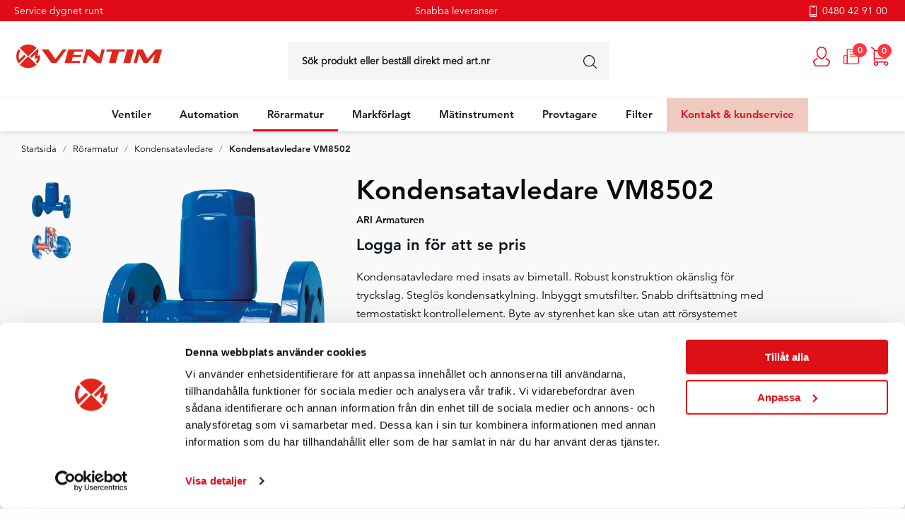

--- FILE ---
content_type: text/html; charset=utf-8
request_url: https://ventim.se/kondensatavledare/kondensatavledare-vm8502
body_size: 12900
content:
<!DOCTYPE html>
<html lang="sv">
    <head>
        
<meta charset="utf-8" />
<meta name="viewport" content="width=device-width, initial-scale=1.0" />
<title>Kondensatavledare VM8502 </title>
<link rel="stylesheet" type="text/css" href="/ui/css/site.min.css?v=QIpW89TpmrMp5KDLT4AVCcPLT8FqM-F6oFiCA163N8w" />
    <link rel="apple-touch-icon" href="/storage/89F09D29487274FBDAA13071BFF04D1879671EF8A4C6028461D677AD7F8D9F76/b6c0316638dc4786911d2099a8c1fd1c/180-180-1-png.Png/media/14613cfb4f644c9685a85ceed93e91a6/fav12.png" type="" />
    <link rel="icon" href="/storage/32FF1B0B133450135FAFBAEDE4AD2CEF44037DBBE2486E22565574E68672F67B/b6c0316638dc4786911d2099a8c1fd1c/192-192-1-png.Png/media/14613cfb4f644c9685a85ceed93e91a6/fav12.png" type="image/png" />
    <link rel="icon" href="/storage/A0E88116ACB763F95E8D4240C70089F3BC28C2CC6EE7DCFCF7F81A1B2A4A3595/b6c0316638dc4786911d2099a8c1fd1c/96-96-1-png.Png/media/14613cfb4f644c9685a85ceed93e91a6/fav12.png" type="image/png" />
    <link rel="icon" href="/storage/3B8030E4871793D5226B1B3519F18C877C35054E04E47964B555AB0D2071947E/b6c0316638dc4786911d2099a8c1fd1c/32-32-1-png.Png/media/14613cfb4f644c9685a85ceed93e91a6/fav12.png" type="image/png" />
    <link rel="icon" href="/storage/CCF6C6D4968731916769E6BE64E1497D0B04C9D930A8EB96DD9FD1C910ADD7FF/b6c0316638dc4786911d2099a8c1fd1c/16-16-1-png.Png/media/14613cfb4f644c9685a85ceed93e91a6/fav12.png" type="image/png" />
    <link rel="shortcut icon" href="/storage/E4197E4E3B62D139D89F48924ED919D3250EA896EE5BCC613D9C8E4B4C7FBF6E/b6c0316638dc4786911d2099a8c1fd1c/16-16-1-png.Icon/media/14613cfb4f644c9685a85ceed93e91a6/fav12.ico" type="" />

    <link rel="canonical" href="/kondensatavledare/kondensatavledare-vm8502/28111-standalone-variant" />

    <meta name="robots" content="index,follow" />
    <meta name="generator" content="Litium" />
    <meta property="og:title" content="Kondensatavledare VM8502" />
    <meta property="og:type" content="website" />
    <meta property="og:image" content="https://ventim.se/storage/2D84E6207412F6FF613B4BDE68BE7B026D69BCDBBC47F96F97E9EC17318622DE/c10343069102466c9d284a10cab8967b/webp/media/56083414d9a64816a48ce605bc9fa3a7/vm8502-produktbild.webp" />
    <meta property="og:image:secure_url" content="https://ventim.se/storage/2D84E6207412F6FF613B4BDE68BE7B026D69BCDBBC47F96F97E9EC17318622DE/c10343069102466c9d284a10cab8967b/webp/media/56083414d9a64816a48ce605bc9fa3a7/vm8502-produktbild.webp" />
    <meta property="og:image" content="https://ventim.se/storage/33C0CC71A535E624448FDF3DEC0CB8353F5DE10265CD6231541E91E73D685B51/52171dc465d64f8481e72623383be0ed/svg/media/a92322891823420cacf6de3cd0e1d981/logga.svg" />
    <meta property="og:image:secure_url" content="https://ventim.se/storage/33C0CC71A535E624448FDF3DEC0CB8353F5DE10265CD6231541E91E73D685B51/52171dc465d64f8481e72623383be0ed/svg/media/a92322891823420cacf6de3cd0e1d981/logga.svg" />
    <meta property="og:url" content="/kondensatavledare/kondensatavledare-vm8502" />
    <meta property="og:description" content="" />
    <meta property="og:locale" content="sv_SE" />
    <meta property="og:site_name" content="" />

<!-- Google Tag Manager --><script type="text/javascript">
(function(w){w.dataLayer = w.dataLayer || [];

})(window);
(function(w,d,s,l,i){w[l]=w[l]||[];w[l].push({'gtm.start':new Date().getTime(),event:'gtm.js'});var f=d.getElementsByTagName(s)[0],j=d.createElement(s),dl=l!='dataLayer'?'&l='+l:'';j.async=true;j.src='//www.googletagmanager.com/gtm.js?id='+i+dl;f.parentNode.insertBefore(j,f);})(window,document,'script','dataLayer','GTM-TX3WXFM');
</script><!-- End Google Tag Manager -->

        
        
<script type="text/javascript">
	window.localStorage.setItem('requestVerificationToken', 'CfDJ8L5oLTtfvYJJvhVYBAUHtqXODyR5qrFQUGQ6BhDNVPmsUOUuteAFDetns9wgzCT9csS5hs8OwqWyx-PAxI2dSmwRxnYZJNPMwfjVvv0knhoF5AV6sJCukkaQpc3n2dUoJLl1TE7QV-vzKU0P_MGyfHg');
	window.__litium = window.__litium || {};
	window.__litium.requestContext = {"channelSystemId":"839da7ab-b4bf-48cc-98d0-09de1e6de4a4","currentPageSystemId":"afcd766e-340d-4073-8034-7f4c35f33430","productCategorySystemId":"e71c8b0d-de16-4a75-8219-7584cd4ad89f"};
	window.__litium.preloadState = window.__litium.preloadState || {};
	window.__litium.preloadState.cart = {"checkoutUrl":"/kassa","orderTotal":"0 kr","quantity":"0","orderRows":[],"discountRows":[],"discount":"0 kr","deliveryCost":"0 kr","paymentCost":"0 kr","grandTotal":"0 kr","vat":"0 kr","systemId":"00000000-0000-0000-0000-000000000000"};
	window.__litium.preloadState.navigation = {"contentLinks":[{"name":"Ventiler","url":"/ventiler","disabled":false,"isSelected":false,"links":[{"name":"Backventiler","url":"/backventiler","disabled":false,"isSelected":false,"links":[{"name":"Bakvattenluckor","url":"/bakvattenluckor","disabled":false,"isSelected":false,"links":[]},{"name":"Dysbackventiler","url":"/dysbackventiler","disabled":false,"isSelected":false,"links":[]},{"name":"Klaffbackventiler","url":"/klaffbackventiler","disabled":false,"isSelected":false,"links":[]},{"name":"Kulbackventiler","url":"/kulbackventiler","disabled":false,"isSelected":false,"links":[]},{"name":"Kägelbackventiler","url":"/kagelbackventiler","disabled":false,"isSelected":false,"links":[]},{"name":"Membranbackventiler","url":"/membranbackventiler","disabled":false,"isSelected":false,"links":[]},{"name":"Spjällbackventiler","url":"/spjallbackventiler","disabled":false,"isSelected":false,"links":[]},{"name":"Återströmningsskydd","url":"/aterstromningsskydd","disabled":false,"isSelected":false,"links":[]}]},{"name":"Injusteringsventiler","url":"/balanseringsventiler","disabled":false,"isSelected":false,"links":[{"name":"Differenstrycksregulatorer","url":"/differenstrycksregulatorer","disabled":false,"isSelected":false,"links":[]},{"name":"Injusteringsventiler","url":"/injusteringsventiler","disabled":false,"isSelected":false,"links":[]}]},{"name":"Kilslidventiler","url":"/kilslidventiler","disabled":false,"isSelected":false,"links":[]},{"name":"Kolvslidventiler","url":"/kolvslidventiler","disabled":false,"isSelected":false,"links":[]},{"name":"Kulventiler","url":"/kulventiler","disabled":false,"isSelected":false,"links":[{"name":"2-delade kulventiler","url":"/2-delade-kulventiler","disabled":false,"isSelected":false,"links":[]},{"name":"Preisolerade kulventiler","url":"/preisolerade-kulventiler","disabled":false,"isSelected":false,"links":[]},{"name":"3-vägs kulventiler","url":"/3-vags-kulventiler","disabled":false,"isSelected":false,"links":[]},{"name":"3-delade kulventiler","url":"/3-delade-kulventiler","disabled":false,"isSelected":false,"links":[]},{"name":"Helsvetsade kulventiler","url":"/helsvetsade-kulventiler","disabled":false,"isSelected":false,"links":[]},{"name":"Mässingskulventiler","url":"/massingskulventiler","disabled":false,"isSelected":false,"links":[]}]},{"name":"Kägelventiler","url":"/kagelventiler","disabled":false,"isSelected":false,"links":[]},{"name":"Luftningsventiler","url":"/luftningsventiler","disabled":false,"isSelected":false,"links":[]},{"name":"Magnetventiler","url":"/magnetventiler","disabled":false,"isSelected":false,"links":[{"name":"Direktstyrda magnetventiler","url":"/direktstyrda-magnetventiler","disabled":false,"isSelected":false,"links":[]},{"name":"Luftstyrda snedsätesventiler","url":"/luftstyrda-snedsatesventiler","disabled":false,"isSelected":false,"links":[]},{"name":"Servostyrda magnetventiler","url":"/servostyrda-magnetventiler","disabled":false,"isSelected":false,"links":[]},{"name":"Tvångsstyrda magnetventiler","url":"/tvangsstyrda-magnetventiler","disabled":false,"isSelected":false,"links":[]},{"name":"Mac Valves","url":"/mac-valves","disabled":false,"isSelected":false,"links":[]}]},{"name":"Nålventiler","url":"/ventiler-nalventiler","disabled":false,"isSelected":false,"links":[{"name":"Kontrollmanometerventiler","url":"/kontrollmanometerventiler","disabled":false,"isSelected":false,"links":[]},{"name":"Manometerventiler","url":"/manometerventiler","disabled":false,"isSelected":false,"links":[]},{"name":"Nålventiler","url":"/nalventiler","disabled":false,"isSelected":false,"links":[]}]},{"name":"Reglerventiler","url":"/ventiler-reglerventiler","disabled":false,"isSelected":false,"links":[{"name":"Flottörventiler","url":"/flottorventiler","disabled":false,"isSelected":false,"links":[]},{"name":"Reducerventiler","url":"/reducerventiler","disabled":false,"isSelected":false,"links":[]},{"name":"Reglerventiler","url":"/reglerventiler","disabled":false,"isSelected":false,"links":[]},{"name":"Temperaturreglerventiler","url":"/temperaturreglerventiler","disabled":false,"isSelected":false,"links":[]},{"name":"Tryckdämpande ventiler","url":"/tryckdampande-ventiler","disabled":false,"isSelected":false,"links":[]},{"name":"Överströmningsventiler","url":"/overstromningsventiler","disabled":false,"isSelected":false,"links":[]}]},{"name":"Skjutspjällventiler","url":"/skjutspjallventiler","disabled":false,"isSelected":false,"links":[]},{"name":"Slangventiler","url":"/slangventiler","disabled":false,"isSelected":false,"links":[]},{"name":"Slussluckor","url":"/slussluckor","disabled":false,"isSelected":false,"links":[]},{"name":"Synglas","url":"/synglas","disabled":false,"isSelected":false,"links":[]},{"name":"Säkerhetsventiler","url":"/sakerhetsventiler","disabled":false,"isSelected":false,"links":[{"name":"Höglyftande säkerhetsventiler","url":"/hoglyftande-sakerhetsventiler","disabled":false,"isSelected":false,"links":[]},{"name":"Standard säkerhetsventiler","url":"/standard-sakerhetsventiler","disabled":false,"isSelected":false,"links":[]}]},{"name":"Vridspjällventiler","url":"/vridspjallventiler","disabled":false,"isSelected":false,"links":[{"name":"Mjuktätande vridspjällventiler","url":"/mjuktatande-vridspjallventiler","disabled":false,"isSelected":false,"links":[]},{"name":"Linade vridspjällventiler","url":"/linade-vridspjallventiler","disabled":false,"isSelected":false,"links":[]},{"name":"Dubbelexcentriska vridspjällventiler","url":"/dubbelexcentriska-vridspjallventiler","disabled":false,"isSelected":false,"links":[]},{"name":"Trippelexcentriska vridspjällventiler","url":"/trippelexcentriska-vridspjallventiler","disabled":false,"isSelected":false,"links":[]},{"name":"Vridspjällventiler i andra utföranden","url":"/vridspjallventiler-i-andra-utforanden","disabled":false,"isSelected":false,"links":[]}]},{"name":"Reservdelar","url":"/reservdelar-ventiler","disabled":false,"isSelected":false,"links":[]},{"name":"Tillbehör","url":"/tillbehor-ventiler","disabled":false,"isSelected":false,"links":[]}],"megaMenuContent":{"megaMenuContentTitle":"CAD-bibliotek","megaMenuContentImageUrl":"/storage/AC0729A0F237D12F6269EDF4D325189818A12C441EEFDFC2D1AB3745743D936D/99df5980f7324f8f86b4649ab609e8c7/786-315-0-jpg.Jpeg/media/f218953a69904bca942d6e04276471e5/cad.jpeg","megaMenuContentText":"Med en CAD-ritning får du bättre överblick av produkten och den hjälper verkligen till att förenkla både utformning och planering av system där produkten ska användas. Här i vårt CAD-bibliotek har vi samlat alla ritningar på våra mest populära produkter.","megaMenuContentLink":"/cad-bibliotek"}},{"name":"Automation","url":"/automation","disabled":false,"isSelected":false,"links":[{"name":"Elmanöverdon","url":"/elmanoverdon","disabled":false,"isSelected":false,"links":[]},{"name":"Hydrauldon","url":"/hydrauldon","disabled":false,"isSelected":false,"links":[]},{"name":"Luftdon","url":"/luftdon","disabled":false,"isSelected":false,"links":[]},{"name":"Tillbehör","url":"/tillbehor-automation","disabled":false,"isSelected":false,"links":[]}],"megaMenuContent":{"megaMenuContentTitle":"CAD-bibliotek","megaMenuContentImageUrl":"/storage/AC0729A0F237D12F6269EDF4D325189818A12C441EEFDFC2D1AB3745743D936D/99df5980f7324f8f86b4649ab609e8c7/786-315-0-jpg.Jpeg/media/f218953a69904bca942d6e04276471e5/cad.jpeg","megaMenuContentText":"Med en CAD-ritning får du bättre överblick av produkten och den hjälper verkligen till att förenkla både utformning och planering av system där produkten ska användas. Här i vårt CAD-bibliotek har vi samlat alla ritningar på våra mest populära produkter.","megaMenuContentLink":"/cad-bibliotek"}},{"name":"Rörarmatur","url":"/rorarmatur","disabled":false,"isSelected":true,"links":[{"name":"Kompensatorer","url":"/kompensatorer","disabled":false,"isSelected":false,"links":[]},{"name":"Rörkopplingar","url":"/rorkopplingar","disabled":false,"isSelected":false,"links":[]},{"name":"Kondensatavledare","url":"/kondensatavledare","disabled":false,"isSelected":true,"links":[]},{"name":"Renspolning","url":"/renspolning","disabled":false,"isSelected":false,"links":[]},{"name":"Monteringsboxar","url":"/monteringsboxar","disabled":false,"isSelected":false,"links":[]},{"name":"Smutsfilter","url":"/smutsfilter","disabled":false,"isSelected":false,"links":[]}],"megaMenuContent":{"megaMenuContentTitle":"CAD-bibliotek","megaMenuContentImageUrl":"/storage/AC0729A0F237D12F6269EDF4D325189818A12C441EEFDFC2D1AB3745743D936D/99df5980f7324f8f86b4649ab609e8c7/786-315-0-jpg.Jpeg/media/f218953a69904bca942d6e04276471e5/cad.jpeg","megaMenuContentText":"Med en CAD-ritning får du bättre överblick av produkten och den hjälper verkligen till att förenkla både utformning och planering av system där produkten ska användas. Här i vårt CAD-bibliotek har vi samlat alla ritningar på våra mest populära produkter.","megaMenuContentLink":"/cad-bibliotek"}},{"name":"Markförlagt","url":"/markforlagt","disabled":false,"isSelected":false,"links":[{"name":"Betäckningar","url":"/betackningar","disabled":false,"isSelected":false,"links":[]},{"name":"Tillbehör","url":"/tillbehor-markforlagt","disabled":false,"isSelected":false,"links":[]},{"name":"Preisolerade Kulventiler","url":"/preisolerade-kulventiler-markforlagt","disabled":false,"isSelected":false,"links":[]}],"megaMenuContent":{"megaMenuContentTitle":"CAD-bibliotek","megaMenuContentImageUrl":"/storage/AC0729A0F237D12F6269EDF4D325189818A12C441EEFDFC2D1AB3745743D936D/99df5980f7324f8f86b4649ab609e8c7/786-315-0-jpg.Jpeg/media/f218953a69904bca942d6e04276471e5/cad.jpeg","megaMenuContentText":"Med en CAD-ritning får du bättre överblick av produkten och den hjälper verkligen till att förenkla både utformning och planering av system där produkten ska användas. Här i vårt CAD-bibliotek har vi samlat alla ritningar på våra mest populära produkter.","megaMenuContentLink":"/cad-bibliotek"}},{"name":"Mätinstrument","url":"/matinstrument","disabled":false,"isSelected":false,"links":[{"name":"Flödesmätning","url":"/flodesmatning","disabled":false,"isSelected":false,"links":[{"name":"Flödesmätare slutna system","url":"/flodesmatare-slutna-system","disabled":false,"isSelected":false,"links":[]},{"name":"Flödesmätare öppna system","url":"/flodesmatare-oppna-system","disabled":false,"isSelected":false,"links":[]}]},{"name":"Nivåmätning","url":"/nivamatning","disabled":false,"isSelected":false,"links":[{"name":"Nivågivare","url":"/nivagivare","disabled":false,"isSelected":false,"links":[]},{"name":"Nivåmätare","url":"/nivamatare","disabled":false,"isSelected":false,"links":[]},{"name":"Nivåställ","url":"/nivastall","disabled":false,"isSelected":false,"links":[]},{"name":"Nivåvakter","url":"/nivavakter","disabled":false,"isSelected":false,"links":[]}]},{"name":"Tryckmätning","url":"/tryckmatning","disabled":false,"isSelected":false,"links":[{"name":"Tryckgivare","url":"/tryckgivare","disabled":false,"isSelected":false,"links":[]},{"name":"Tryckmätare","url":"/tryckmatare","disabled":false,"isSelected":false,"links":[]}]},{"name":"Tillbehör","url":"/tillbehor-matinstrument","disabled":false,"isSelected":false,"links":[]}],"megaMenuContent":{"megaMenuContentTitle":"CAD-bibliotek","megaMenuContentImageUrl":"/storage/AC0729A0F237D12F6269EDF4D325189818A12C441EEFDFC2D1AB3745743D936D/99df5980f7324f8f86b4649ab609e8c7/786-315-0-jpg.Jpeg/media/f218953a69904bca942d6e04276471e5/cad.jpeg","megaMenuContentText":"Med en CAD-ritning får du bättre överblick av produkten och den hjälper verkligen till att förenkla både utformning och planering av system där produkten ska användas. Här i vårt CAD-bibliotek har vi samlat alla ritningar på våra mest populära produkter.","megaMenuContentLink":"/cad-bibliotek"}},{"name":"Provtagare","url":"/provtagare","disabled":false,"isSelected":false,"links":[{"name":"Portabla provtagare","url":"/portabla-provtagare","disabled":false,"isSelected":false,"links":[]},{"name":"Stationära provtagare","url":"/stationara-provtagare","disabled":false,"isSelected":false,"links":[]},{"name":"Tillbehör","url":"/tillbehor-provtagare","disabled":false,"isSelected":false,"links":[]}],"megaMenuContent":{"megaMenuContentTitle":"CAD-bibliotek","megaMenuContentImageUrl":"/storage/AC0729A0F237D12F6269EDF4D325189818A12C441EEFDFC2D1AB3745743D936D/99df5980f7324f8f86b4649ab609e8c7/786-315-0-jpg.Jpeg/media/f218953a69904bca942d6e04276471e5/cad.jpeg","megaMenuContentText":"Med en CAD-ritning får du bättre överblick av produkten och den hjälper verkligen till att förenkla både utformning och planering av system där produkten ska användas. Här i vårt CAD-bibliotek har vi samlat alla ritningar på våra mest populära produkter.","megaMenuContentLink":"/cad-bibliotek"}},{"name":"Filter","url":"/filter","disabled":false,"isSelected":false,"links":[{"name":"Filterhus","url":"/filterhus","disabled":false,"isSelected":false,"links":[{"name":"Filterhus av plast","url":"/filterhus-av-plast","disabled":false,"isSelected":false,"links":[]},{"name":"Filterhus för aggressiva media","url":"/filterhus-for-aggressiva-media","disabled":false,"isSelected":false,"links":[]},{"name":"Filterhus för en patron","url":"/filterhus-for-en-patron","disabled":false,"isSelected":false,"links":[]},{"name":"Filterhus för flera patroner","url":"/filterhus-for-flera-patroner","disabled":false,"isSelected":false,"links":[]},{"name":"Hetmantel","url":"/hetmantel","disabled":false,"isSelected":false,"links":[]},{"name":"Hygieniska filterhus","url":"/hygieniska-filterhus","disabled":false,"isSelected":false,"links":[]},{"name":"Påsfilterhus","url":"/pasfilterhus","disabled":false,"isSelected":false,"links":[]}]},{"name":"Filterpatroner","url":"/filterpatroner","disabled":false,"isSelected":false,"links":[{"name":"Djupfilterpatroner","url":"/djupfilterpatroner","disabled":false,"isSelected":false,"links":[]},{"name":"Filtersystem","url":"/filtersystem","disabled":false,"isSelected":false,"links":[]},{"name":"Kapselfilter","url":"/kapselfilter","disabled":false,"isSelected":false,"links":[]},{"name":"Kolfilterpatroner","url":"/kolfilterpatroner","disabled":false,"isSelected":false,"links":[]},{"name":"Membranfilterpatroner","url":"/membranfilterpatroner","disabled":false,"isSelected":false,"links":[]},{"name":"Syrafasta filterpatroner","url":"/syrafasta-filterpatroner","disabled":false,"isSelected":false,"links":[]},{"name":"Veckade filterpatroner","url":"/veckade-filterpatroner","disabled":false,"isSelected":false,"links":[]}]},{"name":"Filterpåsar","url":"/filterpasar","disabled":false,"isSelected":false,"links":[]},{"name":"Filterändar","url":"/filterandar","disabled":false,"isSelected":false,"links":[]}],"megaMenuContent":{"megaMenuContentTitle":"CAD-bibliotek","megaMenuContentImageUrl":"/storage/AC0729A0F237D12F6269EDF4D325189818A12C441EEFDFC2D1AB3745743D936D/99df5980f7324f8f86b4649ab609e8c7/786-315-0-jpg.Jpeg/media/f218953a69904bca942d6e04276471e5/cad.jpeg","megaMenuContentText":"Med en CAD-ritning får du bättre överblick av produkten och den hjälper verkligen till att förenkla både utformning och planering av system där produkten ska användas. Här i vårt CAD-bibliotek har vi samlat alla ritningar på våra mest populära produkter.","megaMenuContentLink":"/cad-bibliotek"}},{"name":"Kontakt & kundservice","url":"/kundservice-och-kontakt","disabled":false,"isSelected":false,"links":[]}]};
	window.__litium.preloadState.myPage = {"persons":{},"addresses":{},"orders":{"currentPage":1},"isBusinessCustomer":false,"hasApproverRole":false};

	window.__litium.constants = {
		role: {
			approver: "Ordergodkannare",
			buyer: "Orderlaggare",
		},
		countries: [{"text":"Sverige","value":"SE","selected":false}],
		checkoutMode: {
			privateCustomers: 2,
			companyCustomers: 4,
			both: 1
		},
	};
	window.__litium.quickSearchUrl = "/sokresultat";
	window.__litium.translation = {"checkout.customerinfo.lastname":"Efternamn","filter.showmore":"Visa mer","facet.header.sortCriteria":"Sortera","checkout.article.number":"Artikel nr","checkout.campaigncode":"Kampanjkod","product.downloads.login":"Logga in","checkout.customerinfo.cellphone":"Telefon","checkout.extraorderinfo.customerorderno.placeholder":"Fyll i ert beställningsnummer","checkout.terms.acceptTermsOfCondition":"Jag har läst och accepterar","product.quotation.addto":"Lägg till i offert","general.cancel":"Avbryt","checkout.customerinfo.edit":"Ändra kunduppgifter","checkout.customerinfo.signupandlogin":"Registrera dig och logga in","checkout.terms.acceptterms":"Jag har läst och accepterar","filter.showless":"Visa mindre","checkout.order.grandTotal":"Totalt inkl. moms","validation.personalnumber":"Personnummer","variant.specification.showmore":"Visa mer","checkout.customerinfo.companyname":"Företagsnamn","mypage.person.add":"Lägg till","checkout.cart.total":"Totalt","checkout.usecampaigncode":"Använd","checkout.cart.empty":"Din varukorg är tom","checkout.customerinfo.country.placeholder":"Välj ett land","quotation.form.additionalinformation.label":"Ange dimension och annan viktig information *","quotation.terms.linktext":"Våra villkor","mypage.address.city":"Stad","checkout.extraorderinfo.title":"Orderinformation","checkout.bundle.quantity":"Antal","product.buy":"Beställ","mypage.address.phonenumber":"Telefon","mypage.address.subtitle":"Adresser","checkout.cart.compaignprice":"Kampanjpris","facet.header.categories":"Produktkategori","checkout.customerinfo.companyaddress.placeholder":"Välj en adress","search.yourfilter":"Dina filter","checkout.customerinfo.country":"Land","checkout.customerinfo.email":"E-post","quotation.header.name":"Namn","checkout.extraorderinfo.customerreference":"Er referens / kontakt","mypage.address.edittitle":"Ändra","general.search":"Sök produkt eller beställ direkt med art.nr","checkout.order.discount":"Rabatt","tooltip.reordered":"Produkterna har lagts i varukorgen.","mypage.person.email":"E-post","validation.emailinused":"Denna e-post finns redan registrerad, försök med en annan.","validation.email":"E-posten är inte giltig","validation.phone":"Telefon","checkout.customerinfo.address":"Adress","mypage.login.title":"Inloggningsuppgifter","quotation.form.zipcode.label":"Postnummer","checkout.customerinfo.showAlternativeAddress":"Ny leveransadress","checkout.order.paymentcost":"Avgift","product.articlenumber":"Artikel nr: ","mypage.person.addtitle":"Lägg till","checkout.order.title":"Din order","product.downloads.popup.text":"Logga in för att ladda ner dokument.","checkout.bundle.title":"Artiklar i paketet","general.save":"Spara","checkout.customerinfo.reference":"Referens","mypage.info.title":"Mina uppgifter","quotation.emptynotice":"Din offert är tom","mypage.address.add":"Lägg till","mypage.address.title":"Adresser","quotation.form.phonenumber.label":"Telefonnummer","mypage.person.title":"Personer","minicart.total":"Totalt","validation.unique":"Värdet är inte unikt","variant.disclaimertext":"Exempelbild","checkout.placeorder":"Bekräfta order","checkout.payment.title":"Betalsätt","minicart.numberofproduct":"produkter","checkout.customerinfo.phonenumber":"Telefon","mypage.address.address":"Adress","mypage.person.firstname":"Förnamn","quotation.form.email.label":"E-postadress","minicart.checkout":"Kassa","checkout.continue":"Fortsätt","variant.specification.showless":"Visa mindre","validation.checkrequired":"Vänligen acceptera villkoren.","checkout.cart.header.quantity":"Antal","checkout.login.to.placeorder":"Logga in för att lägga order","checkout.customerinfo.clicktologin":"Klicka för att logga in. ","checkout.customerinfo.firstname":"Förnamn","checkout.customerinfo.personalnumbersecondpart":" ","quotation.form.submit.text":"Skicka offertförfrågan","checkout.cart.title":"Varukorg","mypage.person.role.buyer":"Orderläggare","checkout.order.delivery.condition":"Fraktkostnad tillkommer enligt överenskommelse","general.remove":"Ta bort","tooltip.approvedorder":"Godkänn order","checkout.title":"Kassa","mypage.person.lastname":"Efternamn","checkout.customerinfo.businesscustomer":"Företagskund?","checkout.order.message.placeholder":"Maximalt antal tecken: 40","checkout.customerinfo.title":"Kunduppgifter","validation.required":"Obligatoriskt","quotation.form.address.heading":"Addressuppgifter","checkout.delivery.title":"Leveranssätt","site.quotation":"Offertförfrågan","mypage.person.role.approver":"Ordergodkännare","checkout.extraorderinfo.customerorderno":"Ert beställningsnummer","checkout.cart.header.price":"Pris","checkout.order.total":"Totalt","quotation.terms.label":"Jag godkänner att mina uppgifter hanteras av Ventim - ","checkout.customerinfo.privatecustomer":"Privatkund","mypage.person.subtitle":"Personer i företaget","checkout.terms.link":"villkoren","quotation.form.address.label":"Adress","validation.invalidusername":"Användarnamnet är inte giltigt","quotation.form.companyname.label":"Företagsnamn","button.clearfilter":"Rensa alla val","quotation.terms.validationerror":"Du måste godkänna våra villkor","checkout.customerinfo.personalnumber":"Personnummer","checkout.customerinfo.zipcode":"Postnummer","mypage.address.addtitle":"Lägg till","checkout.customerinfo.personalnumberfirstpart":"Personnummer","checkout.customerinfo.careof":"c/o","checkout.extraorderinfo.customerreference.placeholder":"Fyll i er referens","checkout.customerinfo.city":"Postort","mypage.person.phone":"Telefon","checkout.order.productstotal":"Totalsumma produkter","product.quotation":"Lägg till i offert","mypage.person.edittitle":"Ändra","checkout.order.vat":"Moms","checkout.cart.header.total":"Total","quotation.form.heading":"Fyll i dina uppgifter","quotation.form.city.label":"Stad","checkout.customerinfo.existingcustomer":"Redan kund? ","product.products":"Produkt(er)","product.quotation.removefrom":"Ta bort från offert","checkout.order.message":"Meddelande till kundtjänst","mypage.person.name":"Namn","tooltip.addedtocart":"Produkten har lagts i varukorgen","quotation.form.lastname.label":"Efternamn","mypage.address.country":"Land","checkout.add.address.info":" ","general.select":"Välj","checkout.order.deliverycost":"Leveranskostnad","mypage.address.postnumber":"Postnummer","quotation.header.article.no":"Artikelnr","quotation.form.firstname.label":"Förnamn","quotation.list.heading":"Produkter","quotation.header.stockstatusdescription":"Lagerstatus","quotation.artnr.short":"Art. nr.","quotation.header.actions":"Åtgärder","general.ok":"OK","product.ex.vat":"ex. moms","mypage.order.title":"Ordrar","mypage.person.role":"Roll","facet.header.filter":"Filtrera"};
	window.__litium.isAuthenticated = false;
</script>
    </head>
    
    <body>
        <!-- Google Tag Manager (noscript) --><noscript><iframe src='//www.googletagmanager.com/ns.html?id=GTM-TX3WXFM' height='0' width='0' style='display:none;visibility:hidden'></iframe></noscript><!-- End Google Tag Manager (noscript) -->

        
        <div class="site-wrap">
            <div id="overlay-maincontent"></div>
                <header id="header" role="banner" class="header">
    <div class="free-shipping-banner">
        <div class="top-header-item perks">
                <p class="first-header-perk">Service dygnet runt</p>
            <p class="second-header-perk">
                    <a href="/kundservice/transport-och-logistik" class="second-header-perk__link">Snabba leveranser</a>
            </p>
                <a class="phone" href="tel:0480429100">
                    <span class="phone__image"></span>
                    <p class="phone">0480 42 91 00</p>
                </a>
            </div>
    </div>
    <div class="header-top">
        <div class="logo-holder">
            <a href="/" class="header__logo">
                <img alt="Ventim Logotype" src="/storage/33C0CC71A535E624448FDF3DEC0CB8353F5DE10265CD6231541E91E73D685B51/52171dc465d64f8481e72623383be0ed/svg/media/a92322891823420cacf6de3cd0e1d981/logga.svg" />
            </a>
        </div>
        <div class="searchbar-holder">
            <div id="quickSearch"></div>
        </div>
        <div class="header-buttons">
            <div class="mypages-holder" title="Mina sidor">
                

<div class="profile">
    <a href="/Logga-in?RedirectUrl=%2fkondensatavledare%2fkondensatavledare-vm8502" class="profile__link--block">
        <i class="profile__icon"></i>
    </a>
</div>
            </div>
            <div class="quotation-holder" data-href="/din-offert" title="Offertlista">
            </div>
            <div class="minicart-holder" title="Kassa">
                <div id="miniCart" class="cart cart--mini"></div>
            </div>
        </div>
    </div>
    <div class="header__row compact-header header__row--one-row">
        <div class="header__break"></div>
        <nav role="navigation" class="navbar" id="navbar"></nav>
    </div>
</header>
            <main class="main-content">
                <div class="product-page-wrapper product" itemscope itemtype="http://schema.org/Product">
    <div class="row expanded product-page-bg">
        <div class="small-12 large-11 product-detail--centered columns">
            <div class="product-page-breadcrumbs-wrapper">
                
    <nav class="breadcrumbs-container--hide-on-mobile">
        <ul class="breadcrumbs">
                <li class="breadcrumbs__item " >
                    <a class="breadcrumbs__link" href="/">Startsida</a>
                </li>
                <li class="breadcrumbs__item " >
                    <a class="breadcrumbs__link" href="/rorarmatur">R&#xF6;rarmatur</a>
                </li>
                <li class="breadcrumbs__item " >
                    <a class="breadcrumbs__link" href="/kondensatavledare">Kondensatavledare</a>
                </li>
                <li class="breadcrumbs__item breadcrumbs__item--disabled" >
                    <a class="breadcrumbs__link" href="/kondensatavledare/kondensatavledare-vm8502">Kondensatavledare VM8502</a>
                </li>
        </ul>
    </nav>

            </div>
            <div class="row-inner">
                <div class="small-12 medium-12 large-5 columns">
                    
    <section id="lightBoxImages">
        <template data-src="/storage/2D84E6207412F6FF613B4BDE68BE7B026D69BCDBBC47F96F97E9EC17318622DE/c10343069102466c9d284a10cab8967b/webp/media/56083414d9a64816a48ce605bc9fa3a7/vm8502-produktbild.webp">
            <img alt="Kondensatavledare VM8502" class="product-detail__image--main" height="1000" itemprop="image" sizes="(min-width: 640px) 50vw, 100vw" src="/storage/2D84E6207412F6FF613B4BDE68BE7B026D69BCDBBC47F96F97E9EC17318622DE/c10343069102466c9d284a10cab8967b/webp/media/56083414d9a64816a48ce605bc9fa3a7/vm8502-produktbild.webp" width="1000" />
        </template>
            <template data-src="/storage/982478CD2167350639B5D60957A6858AAAC8A91C4ECC7A2E719E1307996B26CF/f8773fc033f745a6a4638587fa31df89/webp/media/9d6801e7822e4d28a3648ea4a5ed4283/vm8502-produktbild-illustration.webp">
                <img alt="Kondensatavledare VM8502" class="product-detail__image--alter" height="1000" itemprop="image" sizes="(min-width: 1024px) 25vw, (min-width: 640px) 20vw, 33vw" src="/storage/982478CD2167350639B5D60957A6858AAAC8A91C4ECC7A2E719E1307996B26CF/f8773fc033f745a6a4638587fa31df89/webp/media/9d6801e7822e4d28a3648ea4a5ed4283/vm8502-produktbild-illustration.webp" width="1000" />
            </template>
    </section>
        <div class="product-page-mobile-slideshow">
            <div class="slider__container product-page">
                <section class="slider" data-thumbnails="True">
                        <div>
                            <template data-src="/storage/2D84E6207412F6FF613B4BDE68BE7B026D69BCDBBC47F96F97E9EC17318622DE/c10343069102466c9d284a10cab8967b/webp/media/56083414d9a64816a48ce605bc9fa3a7/vm8502-produktbild.webp">
                                <img class="slider__image" src="/storage/2D84E6207412F6FF613B4BDE68BE7B026D69BCDBBC47F96F97E9EC17318622DE/c10343069102466c9d284a10cab8967b/webp/media/56083414d9a64816a48ce605bc9fa3a7/vm8502-produktbild.webp" alt="Kondensatavledare VM8502"/>
                            </template>
                        </div>
                        <div>
                            <template data-src="/storage/982478CD2167350639B5D60957A6858AAAC8A91C4ECC7A2E719E1307996B26CF/f8773fc033f745a6a4638587fa31df89/webp/media/9d6801e7822e4d28a3648ea4a5ed4283/vm8502-produktbild-illustration.webp">
                                <img class="slider__image" src="/storage/982478CD2167350639B5D60957A6858AAAC8A91C4ECC7A2E719E1307996B26CF/f8773fc033f745a6a4638587fa31df89/webp/media/9d6801e7822e4d28a3648ea4a5ed4283/vm8502-produktbild-illustration.webp" alt="Kondensatavledare VM8502"/>
                            </template>
                        </div>
                </section>
            </div>
        </div>

                </div>
                <div class="small-12 medium-12 large-7 columns">
                    <div class="product-detail">
                        <h1 class="product-detail__name" itemprop="name">
                            Kondensatavledare VM8502
                        </h1>
                        <h2 class="product-detail__brand" itemprop="brand">
ARI Armaturen                        </h2>
                        <div class="product-detail__price-box">
                            <div class="product-detail__price-from">
Logga in f&#xF6;r att se pris                            </div>
                            <div class="product-detail__price-disclaimer">
                            </div>
                        </div>
                        <div itemprop="description" class="product-detail__description">
Kondensatavledare med insats av bimetall. Robust konstruktion ok&#xE4;nslig f&#xF6;r tryckslag. Stegl&#xF6;s kondensatkylning. Inbyggt smutsfilter. Snabb drifts&#xE4;ttning med termostatiskt kontrollelement. Byte av styrenhet kan ske utan att r&#xF6;rsystemet p&#xE5;verkas. Fl&#xE4;nsad anslutning enligt DIN 2638. ARI 12.600                        </div>
                        <div class="infobox">
                            <button id="infobox-button">St&#xE4;ll en fr&#xE5;ga</button>
                            <div id="myInfoBox" class="infobox-holder closed">
                                <div class="infobox__column infobox__column--left-column pink">
                                    <div class="infobox-text">
                                        <div class="infobox-text__intro">
                                            <h2>St&auml;ll en fr&aring;ga</h2>

<p>P&aring; Ventim arbetar vi f&ouml;r dig,&nbsp;s&aring; tveka inte att kontakta oss!&nbsp;<br />
Du n&aring;r oss via telefon, chatt och e-post.<br />
&nbsp;</p>

                                        </div>
                                    </div>
                                </div>
                                <div class="infobox__column infobox__column--right-column">
                                    <div class="infobox__contact-wrapper">
                                        <div class="infobox__contact-action infobox__contact-action--phone"><a class="infobox__contact-link" href="tel:0480-429100">0480-42 91 00</a></div>
                                        <div class="infobox__contact-action infobox__contact-action--mail"><a class="infobox__contact-link" href="mailto:support@ventim.se">support@ventim.se</a></div>
                                    </div>
                                    <div class="infobox__paragraph">
                                        <p><p>Vardagar kl. 07.30-16.30<br />
Chatten hittar du nere i h&ouml;gra h&ouml;rnet.</p>
</p>
                                    </div>
                                </div>
                            </div>
                        </div>
                    </div>
                </div>
            </div>
        </div>
    </div>
</div>


<div class="row expanded">
    <div class="small-12 columns product-info__container">
        <section class="tab">
                <input type="radio" class="tab__radio" id="ProductSpecificationTab" name="tab-radio" checked/>
                <input type="radio" class="tab__radio" id="BrandTab" name="tab-radio" />
                <input type="radio" class="tab__radio" id="DownloadableTab" name="tab-radio" />

            <nav class="tab__header-container show-desktop-variantlist">
                    <label class="tab__header" for="ProductSpecificationTab">Om produkten</label>
                    <label class="tab__header" for="BrandTab">Om ARI Armaturen</label>
                    <label class="tab__header" for="DownloadableTab">Nedladdningsbart</label>
            </nav>

            <section class="tab__content-container">

<nav class="tab__header-container show-mobile-variantlist">
    <label class="tab__header" for="ProductSpecificationTab">Om produkten</label>
</nav>
<div class="tab__content tab__content--small-padding">
    <div class="row-inner">
            <div class="small-12 medium-8 columns technical-column" data-equalizer-watch>
                <h3>
                    Snabbfakta
                </h3>
                    <div class="product-technical-specification">
                        <p class="name">Varum&#xE4;rke</p>
                        <p class="value">ARI Armaturen</p>
                    </div>
                    <div class="product-technical-specification">
                        <p class="name">Dimension</p>
                        <p class="value">DN 15&#x2013;25</p>
                    </div>
                    <div class="product-technical-specification">
                        <p class="name">Tryckklass</p>
                        <p class="value">PN 160</p>
                    </div>
                    <div class="product-technical-specification">
                        <p class="name">Anslutning</p>
                        <p class="value">fl&#xE4;ns</p>
                    </div>
                    <div class="product-technical-specification">
                        <p class="name">Fl&#xE4;nsstandard</p>
                        <p class="value">DIN 2638</p>
                    </div>
                    <div class="product-technical-specification">
                        <p class="name">Temperatur</p>
                        <p class="value">max &#x2B;550&#xB0;C</p>
                    </div>
                    <div class="product-technical-specification">
                        <p class="name">Hus</p>
                        <p class="value">st&#xE5;l 1.7335</p>
                    </div>
            </div>

            <div class="small-12 medium-8 columns technical-column" data-equalizer-watch>
                <h3>
                    Anv&#xE4;ndningsomr&#xE5;de
                </h3>
                        <p class="value approval-application-tip">Avleda kondensat fr&#xE5;n &#xE5;ngsystem</p>
            </div>

            <div class="small-12 medium-8 columns technical-column" data-equalizer-watch>
                <h3>
                    Godk&#xE4;nnande
                </h3>
                        <p class="value approval-application-tip">PED 2014/68/EU</p>
            </div>

    </div>
</div>
<nav class="tab__header-container show-mobile-variantlist">
    <label class="tab__header" for="BrandTab">Om ARI Armaturen</label>
</nav>
<div class="tab__content">
    <div class="columns brand-info__columns">

    <div class="row-inner">
        <div class="small-6 medium-8 columns brand-info__text-holder">
            <p class="brand-info__text">
                <p>ARI g&ouml;r ventiler av h&ouml;gsta tyska kvalitet f&ouml;r industriella processer, kemikalier och verkstadsindustrier. Allt fr&aring;n k&auml;gelventiler, s&auml;kerhetsventiler och reglerventiler till automatiserade ventiler med don. Efter 60 &aring;r i en bransch pr&auml;glad av stenh&aring;rd konkurrens &auml;r det ingen slump att ARI numera &auml;r en av v&aring;ra viktigaste och mest uppskattade leverant&ouml;rer</p>

            </p>
        </div>
    </div>
    </div>
</div><nav class="tab__header-container show-mobile-variantlist">
    <label class="tab__header" for="DownloadableTab">Nedladdningsbart</label>
</nav>
<div class="tab__content tab__content--small-padding">
        <div class="row-inner columns">
            <a class="product-document__login-text" href="/Logga-in?RedirectUrl=%2fkondensatavledare%2fkondensatavledare-vm8502" title="login">
                <h3>-&gt; Klicka h&#xE4;r f&#xF6;r att logga in och n&#xE5; nedladdningar.</h3>
            </a>
        </div>
    <div class="row-inner">
        <div class="product-document-lists small-12 medium-8 columns">

                <div class="product-document-list" data-equalizer-watch>
                    <h3>Dokumentation</h3>
                        <div class="product-document-item">
                                <div class="loginRequiredModal" data-title="Produktblad" data-url="/Logga-in?RedirectUrl=%2fkondensatavledare%2fkondensatavledare-vm8502"></div>
                        </div>
                        <div class="product-document-item">
                                <div class="loginRequiredModal" data-title="Produktblad (eng)" data-url="/Logga-in?RedirectUrl=%2fkondensatavledare%2fkondensatavledare-vm8502"></div>
                        </div>
                </div>


                <div class="product-document-list" data-equalizer-watch>
                    <h3>CAD-ritningar</h3>
                        <div class="product-document-item">
                                <div class="loginRequiredModal" data-title="vm8502-dn-15.stp" data-url="/Logga-in?RedirectUrl=%2fkondensatavledare%2fkondensatavledare-vm8502"></div>
                        </div>
                        <div class="product-document-item">
                                <div class="loginRequiredModal" data-title="vm8502-dn-25.stp" data-url="/Logga-in?RedirectUrl=%2fkondensatavledare%2fkondensatavledare-vm8502"></div>
                        </div>
                    <div class="product-document-item">
                            <span>Ladda ner alla (ZIP)</span>
                    </div>
                </div>
        </div>
    </div>
</div>            </section>
        </section>
    </div>
</div>
            </main>
                <footer class="footer">
    <div class="row">
                <section class="columns small-10 small-offset-1 medium-offset-0 medium-5 large-3 footer__section">
                    <h4 class="footer__header">Kundservice</h4>
                            <p><a class="footer__link" href="/kundservice/e-konto">Ans&#xF6;ka nykund</a></p>
                            <p><a class="footer__link" href="/kundservice/radgivning">R&#xE5;dgivning</a></p>
                            <p><a class="footer__link" href="/kundservice/tjanster">Tj&#xE4;nster</a></p>
                            <p><a class="footer__link" href="/kundservice/anvandarvillkor">Villkor e-handel</a></p>
                            <p><a class="footer__link" href="/kundservice/leveransvillkor">Leveransvillkor</a></p>
                            <p><a class="footer__link" href="/kundservice/transport-och-logistik">Transport &amp; logistik</a></p>
                            <p><a class="footer__link" href="/kundservice/retur">Retur</a></p>
                            <p><a class="footer__link" href="/kundservice-och-kontakt/Reklamation">Reklamation</a></p>
                            <p><a class="footer__link" href="/cad-bibliotek">CAD-bibliotek</a></p>
                            <p><a class="footer__link" href="/broschyrer_1">Broschyrer</a></p>
                            <p><a class="footer__link" href="/kundservice-och-kontakt/tabellhjalpen">Tabellhj&#xE4;lpen</a></p>
                            <p><a class="footer__link" href="/dokument-bibliotek">Dokumentations bibliotek</a></p>
                            <p><a class="footer__link" href="/certifikat-bibliotek">Certifikat-bibliotek</a></p>
                </section>
                <section class="columns small-10 small-offset-1 medium-offset-0 medium-5 large-3 footer__section">
                    <h4 class="footer__header">Det h&#xE4;r &#xE4;r Ventim</h4>
                            <p><a class="footer__link" href="/det-har-ar-ventim/om-ventim">Om Ventim</a></p>
                            <p><a class="footer__link" href="/det-har-ar-ventim/Nyhetsbrev">Nyhetsbrev</a></p>
                            <p><a class="footer__link" href="/det-har-ar-ventim/trygghet">Trygghet</a></p>
                            <p><a class="footer__link" href="/det-har-ar-ventim/varderingar">V&#xE4;rderingar</a></p>
                            <p><a class="footer__link" href="/det-har-ar-ventim/hallbarhet">H&#xE5;llbarhet</a></p>
                            <p><a class="footer__link" href="/det-har-ar-ventim/media">Media</a></p>
                            <p><a class="footer__link" href="/det-har-ar-ventim/var-agare-indutrade">V&#xE5;r &#xE4;gare Indutrade</a></p>
                            <p><a class="footer__link" href="/det-har-ar-ventim/vad-hander">Vad h&#xE4;nder?</a></p>
                            <p><a class="footer__link" href="/kundservice-och-kontakt/kontakt">Kontakt</a></p>
                            <p><a class="footer__link" href="/det-har-ar-ventim/lediga-jobb">Lediga jobb</a></p>
                </section>
                <section class="columns small-10 small-offset-1 medium-offset-0 medium-5 large-3 footer__section">
                    <h4 class="footer__header">Varum&#xE4;rken</h4>
                            <p><a class="footer__link" href="/vara-varumarken/amazon-filters">Amazon Filters</a></p>
                            <p><a class="footer__link" href="/vara-varumarken/ari-armaturen">ARI Armaturen</a></p>
                            <p><a class="footer__link" href="/vara-varumarken/broen">BROEN</a></p>
                            <p><a class="footer__link" href="/vara-varumarken/die-erste">Die Erste</a></p>
                            <p><a class="footer__link" href="/vara-varumarken/ebro-armaturen">Ebro Armaturen</a></p>
                            <p><a class="footer__link" href="/vara-varumarken/erhard">ERHARD</a></p>
                            <p><a class="footer__link" href="/vara-varumarken/krohne">Krohne</a></p>
                            <p><a class="footer__link" href="/vara-varumarken/maxx">MAXX</a></p>
                            <p><a class="footer__link" href="/vara-varumarken/nivus">Nivus</a></p>
                            <p><a class="footer__link" href="/vara-varumarken/ode">ODE</a></p>
                        <p><p><a href="/vara-varumarken">Visa alla</a></p>
</p>
                </section>
                <section class="columns small-10 small-offset-1 medium-offset-0 medium-5 large-3 footer__section">
                    <h4 class="footer__header">F&#xF6;retagsuppgifter</h4>
                        <p><p>Ventim AB</p>

<p>Flygplatsv&auml;gen 19, 392 41 Kalmar</p>

<p>Box 726, 391 27 Kalmar</p>

<p>Org. nr: 556207-6272</p>

<h3><br />
Kontakt</h3>

<p><a href="tel:0480429100"><img alt="phone-white.svg" height="16" src="/storage/EA5A192F548AFDF6D4758B5975138CB42360F49DFD3905338A060996F41E0609/84b6247162964e2f9e175efd4ea72c8c/svg/media/c12169f793fd41a9bffde78d2c82ecab/phone-white.svg" width="10" /></a>&nbsp;Telefon:&nbsp;<br />
V&auml;xel:&nbsp;<u><a href="tel:0480429100">0480-42 91 00</a></u></p>

<p>Direktnr: <u><a href="/kundservice-och-kontakt/kontakt">Bes&ouml;k kontaktsidan</a></u></p>

<p>E-post: info(a)ventim.se</p>

<p>Telefontid: m&aring;n&ndash;fre 07.30-16.30</p>

<p>&nbsp;</p>
<script src='
https://online3.superoffice.com/Cust27074/CS/javascript/chat.js'
data-topicId='2' data-title='Chatta med oss' data-theme='classic' data-color='#EF2E24' data-badgeColor='#cc3300' data-badgeTextColor='' data-custMsgColor='' data-custMsgTextColor='' data-agentMsgColor='' data-agentMsgTextColor='' data-buttonColor='' data-buttonTextColor='' data-font='"Verdana", "Gill Sans", Arial, sans-serif' data-fontSize='' data-size='normal' data-delay='1' defer></script>

<p>&nbsp;</p>
</p>
                </section>
    </div>
    
    <div class="footer-details">
        <div class="footer-details__links">
            <div class="footer-details__shipping">
                    <h5>Vi skickar med</h5>
<img alt="DHL logotyp" class="footer-details__shipping-images" src="/storage/C016E5AF40F89668A94AB2C9E205D8CCD969C30B9297DFF754641D720962E17E/c4d52e2cef514473b312b56eb01eeb69/svg/media/76f2fbb6129e45ada2ba8bd46ed75088/gf12.svg" /><img alt="Schenker logotyp" class="footer-details__shipping-images" src="/storage/86A38600116FA7EDBB09918A89DC432726CB59A12ED5ABFC69BD7580B9151DA9/fbf0c3f0fb38438f92dc9b5143ea8696/svg/media/70849fc0fa5f47ef8d34eab865fd87d9/fh345.svg" />            </div>
            <div class="footer-details__social">
                    <h5>F&#xF6;lj oss</h5>
                            <a href="https://www.linkedin.com/company/ventim-ventil-och-instrument-ab">
                                <img class="footer-details__social-images" src="/storage/67C241258E0056911EF553B6AABBFCEF1484B6F5951EF4578922933362158280/c8ca13cdf7c14d35818987a1ca5c2ea1/svg/media/d1c67622b27c42f7ac2e2fec5aa57eea/svg12.svg" />
                            </a>
                            <a href="https://www.youtube.com/channel/UCr31m8BTc31N_3HMPzqfjxg">
                                <img class="footer-details__social-images" src="/storage/CFD95C8677E94677879313DAFCA7E67E01A6089645FDEA25988565121C301147/d8bfeaae4730465796dba6aecccbf02f/svg/media/c770e215a96942daaab46477c27930c5/hf12.svg" />
                            </a>
                            <a href="https://sv-se.facebook.com/pages/category/Company/Ventim-Ventil-Instrument-AB-155972734509945/">
                                <img class="footer-details__social-images" src="/storage/5EC7E2C7603530F8A169C93437844124B1E5AF7536ABBB5E89BF172F38BD8AE4/0c380c756b1c463e808f0cd9d70826e3/svg/media/720d36c5ede149c78e6bd9b515154974/sp15_23.svg" />
                            </a>
            </div>
        </div>
    </div>
</footer>
            <div id="globalNotification"></div>
            
        </div>
        
        
<script type="module" src="/ui/es6/app.87f535deecd33c05.js?v=3V-ANAcntso9ffzJ1OzfZYYEmkjeu5TtpxCUHNzDa_c"></script>
<script nomodule src="/ui/es5/app.3f2d6885102a303b.js?v=R7f2VGprdIK7yv65Do40yuksoPu99AhXnE5kMoNtXJQ"></script>


    </body>
</html>


--- FILE ---
content_type: text/css
request_url: https://ventim.se/ui/css/site.min.css?v=QIpW89TpmrMp5KDLT4AVCcPLT8FqM-F6oFiCA163N8w
body_size: 50673
content:
@import url(https://fast.fonts.net/lt/1.css?apiType=css&c=aad9e15a-3685-4940-9d1e-e026790aac1c&fontids=1475508,1475532,5687390);
/*! normalize.css v8.0.0 | MIT License | github.com/necolas/normalize.css */html{line-height:1.15;-webkit-text-size-adjust:100%}h1{font-size:2em;margin:.67em 0}hr{box-sizing:initial;height:0;overflow:visible}pre{font-family:monospace,monospace;font-size:1em}a{background-color:transparent}abbr[title]{border-bottom:none;text-decoration:underline;text-decoration:underline dotted}b,strong{font-weight:bolder}code,kbd,samp{font-family:monospace,monospace;font-size:1em}small{font-size:80%}sub,sup{font-size:75%;line-height:0;position:relative;vertical-align:initial}sub{bottom:-.25em}sup{top:-.5em}img{border-style:none}button,input,optgroup,select,textarea{font-size:100%;line-height:1.15;margin:0}button,input{overflow:visible}button,select{text-transform:none}[type=button],[type=reset],[type=submit],button{-webkit-appearance:button}[type=button]::-moz-focus-inner,[type=reset]::-moz-focus-inner,[type=submit]::-moz-focus-inner,button::-moz-focus-inner{border-style:none;padding:0}[type=button]:-moz-focusring,[type=reset]:-moz-focusring,[type=submit]:-moz-focusring,button:-moz-focusring{outline:1px dotted ButtonText}fieldset{padding:.35em .75em .625em}legend{box-sizing:border-box;color:inherit;display:table;max-width:100%;padding:0;white-space:normal}progress{vertical-align:initial}textarea{overflow:auto}[type=checkbox],[type=radio]{box-sizing:border-box;padding:0}[type=number]::-webkit-inner-spin-button,[type=number]::-webkit-outer-spin-button{height:auto}[type=search]{-webkit-appearance:textfield;outline-offset:-2px}[type=search]::-webkit-search-decoration{-webkit-appearance:none}::-webkit-file-upload-button{-webkit-appearance:button;font:inherit}details{display:block}summary{display:list-item}[hidden],template{display:none}.foundation-mq{font-family:"small=0em&medium=40em&large=64em&xlarge=75em&xxlarge=90em"}html{box-sizing:border-box;font-size:100%}*,:after,:before{box-sizing:inherit}body{padding:0;background:#fefefe;font-family:Helvetica Neue,Helvetica,Roboto,Arial,sans-serif;font-weight:400;line-height:1.5;color:#0a0a0a;-webkit-font-smoothing:antialiased;-moz-osx-font-smoothing:grayscale}img{display:inline-block;vertical-align:middle;-ms-interpolation-mode:bicubic}textarea{height:auto;min-height:50px;border-radius:0}select{box-sizing:border-box}.map_canvas embed,.map_canvas img,.map_canvas object,.mqa-display embed,.mqa-display img,.mqa-display object{max-width:none!important}[data-whatinput=mouse] button{outline:0}button{padding:0;appearance:none;border:0;border-radius:0;background:transparent;line-height:1;cursor:auto}pre{overflow:auto}button,input,optgroup,select,textarea{font-family:inherit}.is-visible{display:block!important}.is-hidden{display:none!important}.row{max-width:75rem;margin-right:auto;margin-left:auto;display:flex;flex-flow:row wrap}.row .row{margin-right:-.625rem;margin-left:-.625rem}@media print,screen and (min-width:40em){.row .row{margin-right:-.9375rem;margin-left:-.9375rem}}@media print,screen and (min-width:64em){.row .row{margin-right:-.9375rem;margin-left:-.9375rem}}.row .row.collapse{margin-right:0;margin-left:0}.row.expanded{max-width:none}.row.expanded .row{margin-right:auto;margin-left:auto}.row:not(.expanded) .row{max-width:none}.row.collapse>.column,.row.collapse>.columns{padding-right:0;padding-left:0}.row.collapse>.column>.row,.row.collapse>.columns>.row,.row.is-collapse-child{margin-right:0;margin-left:0}.column,.columns{flex:1 1 0px;padding-right:.625rem;padding-left:.625rem}@media print,screen and (min-width:40em){.column,.columns{padding-right:.9375rem;padding-left:.9375rem}}.column,.columns{min-width:0}.column.row.row,.row.row.columns{float:none;display:block}.row .column.row.row,.row .row.row.columns{margin-right:0;margin-left:0;padding-right:0;padding-left:0}.small-1{flex:0 0 8.3333333333%;max-width:8.3333333333%}.small-offset-0{margin-left:0}.small-2{flex:0 0 16.6666666667%;max-width:16.6666666667%}.small-offset-1{margin-left:8.3333333333%}.small-3{flex:0 0 25%;max-width:25%}.small-offset-2{margin-left:16.6666666667%}.small-4{flex:0 0 33.3333333333%;max-width:33.3333333333%}.small-offset-3{margin-left:25%}.small-5{flex:0 0 41.6666666667%;max-width:41.6666666667%}.small-offset-4{margin-left:33.3333333333%}.small-6{flex:0 0 50%;max-width:50%}.small-offset-5{margin-left:41.6666666667%}.small-7{flex:0 0 58.3333333333%;max-width:58.3333333333%}.small-offset-6{margin-left:50%}.small-8{flex:0 0 66.6666666667%;max-width:66.6666666667%}.small-offset-7{margin-left:58.3333333333%}.small-9{flex:0 0 75%;max-width:75%}.small-offset-8{margin-left:66.6666666667%}.small-10{flex:0 0 83.3333333333%;max-width:83.3333333333%}.small-offset-9{margin-left:75%}.small-11{flex:0 0 91.6666666667%;max-width:91.6666666667%}.small-offset-10{margin-left:83.3333333333%}.small-12{flex:0 0 100%;max-width:100%}.small-offset-11{margin-left:91.6666666667%}.small-up-1{flex-wrap:wrap}.small-up-1>.column,.small-up-1>.columns{flex:0 0 100%;max-width:100%}.small-up-2{flex-wrap:wrap}.small-up-2>.column,.small-up-2>.columns{flex:0 0 50%;max-width:50%}.small-up-3{flex-wrap:wrap}.small-up-3>.column,.small-up-3>.columns{flex:0 0 33.3333333333%;max-width:33.3333333333%}.small-up-4{flex-wrap:wrap}.small-up-4>.column,.small-up-4>.columns{flex:0 0 25%;max-width:25%}.small-up-5{flex-wrap:wrap}.small-up-5>.column,.small-up-5>.columns{flex:0 0 20%;max-width:20%}.small-up-6{flex-wrap:wrap}.small-up-6>.column,.small-up-6>.columns{flex:0 0 16.6666666667%;max-width:16.6666666667%}.small-up-7{flex-wrap:wrap}.small-up-7>.column,.small-up-7>.columns{flex:0 0 14.2857142857%;max-width:14.2857142857%}.small-up-8{flex-wrap:wrap}.small-up-8>.column,.small-up-8>.columns{flex:0 0 12.5%;max-width:12.5%}.small-collapse>.column,.small-collapse>.columns{padding-right:0;padding-left:0}.small-uncollapse>.column,.small-uncollapse>.columns{padding-right:.625rem;padding-left:.625rem}@media print,screen and (min-width:40em){.medium-1{flex:0 0 8.3333333333%;max-width:8.3333333333%}.medium-offset-0{margin-left:0}.medium-2{flex:0 0 16.6666666667%;max-width:16.6666666667%}.medium-offset-1{margin-left:8.3333333333%}.medium-3{flex:0 0 25%;max-width:25%}.medium-offset-2{margin-left:16.6666666667%}.medium-4{flex:0 0 33.3333333333%;max-width:33.3333333333%}.medium-offset-3{margin-left:25%}.medium-5{flex:0 0 41.6666666667%;max-width:41.6666666667%}.medium-offset-4{margin-left:33.3333333333%}.medium-6{flex:0 0 50%;max-width:50%}.medium-offset-5{margin-left:41.6666666667%}.medium-7{flex:0 0 58.3333333333%;max-width:58.3333333333%}.medium-offset-6{margin-left:50%}.medium-8{flex:0 0 66.6666666667%;max-width:66.6666666667%}.medium-offset-7{margin-left:58.3333333333%}.medium-9{flex:0 0 75%;max-width:75%}.medium-offset-8{margin-left:66.6666666667%}.medium-10{flex:0 0 83.3333333333%;max-width:83.3333333333%}.medium-offset-9{margin-left:75%}.medium-11{flex:0 0 91.6666666667%;max-width:91.6666666667%}.medium-offset-10{margin-left:83.3333333333%}.medium-12{flex:0 0 100%;max-width:100%}.medium-offset-11{margin-left:91.6666666667%}.medium-up-1{flex-wrap:wrap}.medium-up-1>.column,.medium-up-1>.columns{flex:0 0 100%;max-width:100%}.medium-up-2{flex-wrap:wrap}.medium-up-2>.column,.medium-up-2>.columns{flex:0 0 50%;max-width:50%}.medium-up-3{flex-wrap:wrap}.medium-up-3>.column,.medium-up-3>.columns{flex:0 0 33.3333333333%;max-width:33.3333333333%}.medium-up-4{flex-wrap:wrap}.medium-up-4>.column,.medium-up-4>.columns{flex:0 0 25%;max-width:25%}.medium-up-5{flex-wrap:wrap}.medium-up-5>.column,.medium-up-5>.columns{flex:0 0 20%;max-width:20%}.medium-up-6{flex-wrap:wrap}.medium-up-6>.column,.medium-up-6>.columns{flex:0 0 16.6666666667%;max-width:16.6666666667%}.medium-up-7{flex-wrap:wrap}.medium-up-7>.column,.medium-up-7>.columns{flex:0 0 14.2857142857%;max-width:14.2857142857%}.medium-up-8{flex-wrap:wrap}.medium-up-8>.column,.medium-up-8>.columns{flex:0 0 12.5%;max-width:12.5%}}@media print,screen and (min-width:40em)and (min-width:40em){.medium-expand{flex:1 1 0px}}.row.medium-unstack>.column,.row.medium-unstack>.columns{flex:0 0 100%}@media print,screen and (min-width:40em){.row.medium-unstack>.column,.row.medium-unstack>.columns{flex:1 1 0px}.medium-collapse>.column,.medium-collapse>.columns{padding-right:0;padding-left:0}.medium-uncollapse>.column,.medium-uncollapse>.columns{padding-right:.9375rem;padding-left:.9375rem}}@media print,screen and (min-width:64em){.large-1{flex:0 0 8.3333333333%;max-width:8.3333333333%}.large-offset-0{margin-left:0}.large-2{flex:0 0 16.6666666667%;max-width:16.6666666667%}.large-offset-1{margin-left:8.3333333333%}.large-3{flex:0 0 25%;max-width:25%}.large-offset-2{margin-left:16.6666666667%}.large-4{flex:0 0 33.3333333333%;max-width:33.3333333333%}.large-offset-3{margin-left:25%}.large-5{flex:0 0 41.6666666667%;max-width:41.6666666667%}.large-offset-4{margin-left:33.3333333333%}.large-6{flex:0 0 50%;max-width:50%}.large-offset-5{margin-left:41.6666666667%}.large-7{flex:0 0 58.3333333333%;max-width:58.3333333333%}.large-offset-6{margin-left:50%}.large-8{flex:0 0 66.6666666667%;max-width:66.6666666667%}.large-offset-7{margin-left:58.3333333333%}.large-9{flex:0 0 75%;max-width:75%}.large-offset-8{margin-left:66.6666666667%}.large-10{flex:0 0 83.3333333333%;max-width:83.3333333333%}.large-offset-9{margin-left:75%}.large-11{flex:0 0 91.6666666667%;max-width:91.6666666667%}.large-offset-10{margin-left:83.3333333333%}.large-12{flex:0 0 100%;max-width:100%}.large-offset-11{margin-left:91.6666666667%}.large-up-1{flex-wrap:wrap}.large-up-1>.column,.large-up-1>.columns{flex:0 0 100%;max-width:100%}.large-up-2{flex-wrap:wrap}.large-up-2>.column,.large-up-2>.columns{flex:0 0 50%;max-width:50%}.large-up-3{flex-wrap:wrap}.large-up-3>.column,.large-up-3>.columns{flex:0 0 33.3333333333%;max-width:33.3333333333%}.large-up-4{flex-wrap:wrap}.large-up-4>.column,.large-up-4>.columns{flex:0 0 25%;max-width:25%}.large-up-5{flex-wrap:wrap}.large-up-5>.column,.large-up-5>.columns{flex:0 0 20%;max-width:20%}.large-up-6{flex-wrap:wrap}.large-up-6>.column,.large-up-6>.columns{flex:0 0 16.6666666667%;max-width:16.6666666667%}.large-up-7{flex-wrap:wrap}.large-up-7>.column,.large-up-7>.columns{flex:0 0 14.2857142857%;max-width:14.2857142857%}.large-up-8{flex-wrap:wrap}.large-up-8>.column,.large-up-8>.columns{flex:0 0 12.5%;max-width:12.5%}}@media print,screen and (min-width:64em)and (min-width:64em){.large-expand{flex:1 1 0px}}.row.large-unstack>.column,.row.large-unstack>.columns{flex:0 0 100%}@media print,screen and (min-width:64em){.row.large-unstack>.column,.row.large-unstack>.columns{flex:1 1 0px}.large-collapse>.column,.large-collapse>.columns{padding-right:0;padding-left:0}.large-uncollapse>.column,.large-uncollapse>.columns{padding-right:.9375rem;padding-left:.9375rem}}.shrink{flex:0 0 auto;max-width:100%}.column-block{margin-bottom:1.25rem}.column-block>:last-child{margin-bottom:0}@media print,screen and (min-width:40em){.column-block{margin-bottom:1.875rem}.column-block>:last-child{margin-bottom:0}}.align-left{justify-content:flex-start}.align-right{justify-content:flex-end}.align-center{justify-content:center}.align-justify{justify-content:space-between}.align-spaced{justify-content:space-around}.align-left.vertical.menu>li>a{justify-content:flex-start}.align-right.vertical.menu>li>a{justify-content:flex-end}.align-center.vertical.menu>li>a{justify-content:center}.align-top{align-items:flex-start}.align-self-top{align-self:flex-start}.align-bottom{align-items:flex-end}.align-self-bottom{align-self:flex-end}.align-middle{align-items:center}.align-self-middle{align-self:center}.align-stretch{align-items:stretch}.align-self-stretch{align-self:stretch}.align-center-middle{justify-content:center;align-items:center;align-content:center}.small-order-1{order:1}.small-order-2{order:2}.small-order-3{order:3}.small-order-4{order:4}.small-order-5{order:5}.small-order-6{order:6}@media print,screen and (min-width:40em){.medium-order-1{order:1}.medium-order-2{order:2}.medium-order-3{order:3}.medium-order-4{order:4}.medium-order-5{order:5}.medium-order-6{order:6}}@media print,screen and (min-width:64em){.large-order-1{order:1}.large-order-2{order:2}.large-order-3{order:3}.large-order-4{order:4}.large-order-5{order:5}.large-order-6{order:6}}.flex-container{display:flex}.flex-child-auto{flex:1 1 auto}.flex-child-grow{flex:1 0 auto}.flex-child-shrink{flex:0 1 auto}.flex-dir-row{flex-direction:row}.flex-dir-row-reverse{flex-direction:row-reverse}.flex-dir-column{flex-direction:column}.flex-dir-column-reverse{flex-direction:column-reverse}@media print,screen and (min-width:40em){.medium-flex-container{display:flex}.medium-flex-child-auto{flex:1 1 auto}.medium-flex-child-grow{flex:1 0 auto}.medium-flex-child-shrink{flex:0 1 auto}.medium-flex-dir-row{flex-direction:row}.medium-flex-dir-row-reverse{flex-direction:row-reverse}.medium-flex-dir-column{flex-direction:column}.medium-flex-dir-column-reverse{flex-direction:column-reverse}}@media print,screen and (min-width:64em){.large-flex-container{display:flex}.large-flex-child-auto{flex:1 1 auto}.large-flex-child-grow{flex:1 0 auto}.large-flex-child-shrink{flex:0 1 auto}.large-flex-dir-row{flex-direction:row}.large-flex-dir-row-reverse{flex-direction:row-reverse}.large-flex-dir-column{flex-direction:column}.large-flex-dir-column-reverse{flex-direction:column-reverse}}.hide{display:none!important}.invisible{visibility:hidden}@media print,screen and (max-width:39.99875em){.hide-for-small-only{display:none!important}}@media screen and (max-width:0em),screen and (min-width:40em){.show-for-small-only{display:none!important}}@media print,screen and (min-width:40em){.hide-for-medium{display:none!important}}@media screen and (max-width:39.99875em){.show-for-medium{display:none!important}}@media print,screen and (min-width:40em)and (max-width:63.99875em){.hide-for-medium-only{display:none!important}}@media screen and (max-width:39.99875em),screen and (min-width:64em){.show-for-medium-only{display:none!important}}@media print,screen and (min-width:64em){.hide-for-large{display:none!important}}@media screen and (max-width:63.99875em){.show-for-large{display:none!important}}@media print,screen and (min-width:64em)and (max-width:74.99875em){.hide-for-large-only{display:none!important}}@media screen and (max-width:63.99875em),screen and (min-width:75em){.show-for-large-only{display:none!important}}.show-for-sr,.show-on-focus{position:absolute!important;width:1px!important;height:1px!important;padding:0!important;overflow:hidden!important;clip:rect(0,0,0,0)!important;white-space:nowrap!important;border:0!important}.show-on-focus:active,.show-on-focus:focus{position:static!important;width:auto!important;height:auto!important;overflow:visible!important;clip:auto!important;white-space:normal!important}.hide-for-portrait,.show-for-landscape{display:block!important}@media screen and (orientation:landscape){.hide-for-portrait,.show-for-landscape{display:block!important}}@media screen and (orientation:portrait){.hide-for-portrait,.show-for-landscape{display:none!important}}.hide-for-landscape,.show-for-portrait{display:none!important}@media screen and (orientation:landscape){.hide-for-landscape,.show-for-portrait{display:none!important}}@media screen and (orientation:portrait){.hide-for-landscape,.show-for-portrait{display:block!important}}#overlay-maincontent{background:#0f1820 0 0 no-repeat padding-box;opacity:0;z-index:2;position:fixed;display:none;width:100%;height:100%;top:204px;left:0;right:0;bottom:0;-moz-animation:fade-in .5s 0s;-webkit-animation:fade-in .5s 0s;animation:fade-in .5s 0s;animation-fill-mode:forwards;-webkit-animation-fill-mode:forwards}@media(max-width:1024px){#overlay-maincontent{background:none}}@keyframes fade-in{0%{opacity:0}to{opacity:.52}}@-webkit-keyframes fade-in{0%{opacity:0}to{opacity:.52}}html{letter-spacing:normal;text-rendering:optimizeLegibility!important;-webkit-font-smoothing:antialiased!important}body,html{font-family:Avenir LT W01_45 Book1475508,sans-serif}body{letter-spacing:0;margin:0;line-height:1;display:flex;flex-direction:column;min-height:100vh}.main-content{overflow-x:hidden}@media(min-width:1024px){.main-content{margin-top:0!important}}.site-wrap .main-content{min-height:46vh}.header+.main-content{margin-top:186px}@media(max-width:1023.8px){.header+.main-content{margin-top:142px}}@media(max-width:580px){.header+.main-content{margin-top:122px}}*{box-sizing:border-box}.site-wrap{position:relative;width:100%;max-width:100%;margin:0 auto;opacity:1}@media(min-width:1920px){.site-wrap{max-width:1920px;box-shadow:0 0 50px rgba(0,0,0,.1)}}a{opacity:1;transition:all .4s ease}a,a:hover{color:inherit;outline:0;cursor:pointer}a:hover:hover{opacity:1}a:hover:active,a:hover:focus,a:hover:hover,a:hover:visited{outline:0;color:inherit}img{width:auto;height:auto;max-height:100%;max-width:100%}.button,a,button,div,input,label,p{font-size:1rem}p{font-family:Avenir LT W01_45 Book1475508,sans-serif;hyphens:auto;margin-bottom:.5rem;font-style:normal}b,p,strong{font-weight:400}b,strong{font-family:Avenir LT W05_85 Heavy,sans-serif}blockquote{position:relative;padding:1.5em 2em;background:#e2e2e2;border-left:4px solid #e10a17;font-size:1.125em}@media(max-width:580px){blockquote{font-size:1.1em}}blockquote p{margin-left:1.8em;color:#e10a17;font-family:Avenir LT W01_65 Medium1475532,sans-serif;font-size:1.125em;padding:0}blockquote:after{content:none}.h1,.h2,.h3,.h4,.h5,h1,h2,h3,h4,h5,p.h1,p.h2,p.h3,p.h4,p.h5{position:relative;font-family:Avenir LT W05_85 Heavy,sans-serif;margin-top:0;margin-bottom:.75rem;hyphens:auto;color:inherit;font-weight:400;line-height:1.2;padding-top:1rem}.h1,h1,p.h1{font-size:1.875rem;margin-bottom:.75rem}@media(max-width:580px){.h1,h1,p.h1{font-size:1.75rem}}.h2,h2,p.h2{font-size:1.625rem}@media(max-width:1024px){.h2,h2,p.h2{font-size:1.5rem}}.h3,h3,p.h3{font-size:1.25rem}@media(max-width:1024px){.h3,h3,p.h3{font-size:1.125rem}}.h4,h4,p.h4{font-size:1.125rem}.h4,.small-title,.small-title p,h4,p.h4{font-family:Avenir LT W01_45 Book1475508,sans-serif}.small-title,.small-title p{font-size:1.25rem;text-transform:uppercase;letter-spacing:1px;line-height:1;margin-bottom:.875rem}.small-title:empty,.small-title p:empty{display:none}.small-title:not(h1),.small-title:not(h2),.small-title:not(h3),.small-title p:not(h1),.small-title p:not(h2),.small-title p:not(h3){line-height:1}@media(max-width:1024px){.small-title,.small-title p{font-size:1rem}}.small-title.small,.small-title p.small{font-size:.875rem}.text-center{text-align:center}.text-left{text-align:left}.text-right{text-align:right}.text-uppercase{text-transform:uppercase}.text-capitalize{text-transform:capitalize}.text-bold{font-weight:400;font-family:Avenir LT W05_85 Heavy,sans-serif}.text-medium{font-weight:500}.text-semi-bold{font-weight:600}.text-thin{font-family:Avenir LT W05_85 Heavy,sans-serif}.visible-xs{display:none}@media(max-width:580px){.visible-xs{display:block}}.hidden{display:none}@media(max-width:580px){.hidden-mobile{display:none}}@media(max-width:1024px){.hidden-tablet{display:none}}@media(min-width:1440px){.hidden-desktop{display:none}}.visible-tablet{display:none}@media(max-width:1024px){.visible-tablet{display:block}}select{width:100%;padding:.85rem 1.25rem;-webkit-appearance:none;-moz-appearance:none;background:#fff;border-radius:0;border:1px solid #e2e2e2}select:active,select:focus,select:focus-within{border-radius:0;outline:0}.overlay{position:absolute;top:0;right:0;bottom:0;left:0;background:fade(#0f1820,42%);z-index:0}.overlay.light{background:fade(#fff,65%)}.overlay.dark{background:fade(#0f1820,70%)}#globalNotification span{border-radius:3px;border:1px solid #0f1820;padding:.75rem 1rem;background:#fff;transform:translateY(100%);font-family:Avenir LT W01_45 Book1475508,sans-serif;font-weight:400;text-transform:inherit;max-width:100vw}@media(min-width:1024px){.show-mobile{display:none!important}}@media(min-width:580px){.show-mobile-variantlist{display:none!important}}@media(max-width:580px){.show-desktop-variantlist{display:none!important}}@media(max-width:1023.8px){.show-desktop{display:none!important}}.section-grey{background-color:#f9f9f9}section section:empty{display:none}@keyframes submit-button-animation{0%{transform:translateY(-50%) rotate(0deg)}to{transform:translateY(-50%) rotate(359deg)}}@-webkit-keyframes submit-button-animation{0%{transform:translateY(-50%) rotate(0deg)}to{transform:translateY(-50%) rotate(359deg)}}@-moz-keyframes submit-button-animation{0%{transform:translateY(-50%) rotate(0deg)}to{transform:translateY(-50%) rotate(1turn)}}.row{max-width:84rem}.row-inner{margin:0 -.625rem;display:flex;flex-flow:row wrap}@media print,screen and (min-width:40em){.row-inner{margin:0 -.9375rem}}figure{margin:0}ul{padding-left:0}ul li{list-style:none}.text--right{text-align:right}.text--center{text-align:center}.text--bold{font-weight:700}.full-height{height:calc(100vh - 300px)}.row.no-margin{margin-left:0;margin-right:0}.column.no-padding,.no-padding.columns{padding-left:0;padding-right:0}.accordion__header-container{border-bottom:.0625rem solid #d7d2cb}.accordion__header{display:inline-block;padding:.625rem 1.25rem;cursor:pointer;margin-bottom:-.0625rem;border:.0625rem solid #ccc}.accordion__header.active{background-color:#fff;cursor:default;border-bottom-color:#fff}.accordion__panel{display:none;border:.0625rem solid #d7d2cb;border-top:none;background-color:#fff;padding:1.25rem}.accordion__panel.active{display:block}.tab__header-container{display:flex;justify-content:center}.tab__header{cursor:pointer;padding:.9375rem 1.5625rem;display:inline-block;color:#464646;font-weight:400;text-transform:uppercase;white-space:nowrap;overflow:hidden;text-overflow:ellipsis}.tab__radio{display:none}.tab__content{display:none;padding:.9375rem 1.5625rem}.tab__content--small-padding{padding:.875rem}.tab .tab__radio:first-of-type:checked~.tab__header-container .tab__header:first-of-type{cursor:default;border-bottom:none;color:#0f1820}.tab .tab__radio:first-of-type:checked~.tab__content-container .tab__content:first-of-type{display:block}.tab .tab__radio:nth-of-type(2):checked~.tab__header-container .tab__header:nth-of-type(2){cursor:default;border-bottom:none;color:#0f1820}.tab .tab__radio:nth-of-type(2):checked~.tab__content-container .tab__content:nth-of-type(2){display:block}.tab .tab__radio:nth-of-type(3):checked~.tab__header-container .tab__header:nth-of-type(3){cursor:default;border-bottom:none;color:#0f1820}.tab .tab__radio:nth-of-type(3):checked~.tab__content-container .tab__content:nth-of-type(3){display:block}.tab .tab__radio:nth-of-type(4):checked~.tab__header-container .tab__header:nth-of-type(4){cursor:default;border-bottom:none;color:#0f1820}.tab .tab__radio:nth-of-type(4):checked~.tab__content-container .tab__content:nth-of-type(4){display:block}.tab .tab__radio:nth-of-type(5):checked~.tab__header-container .tab__header:nth-of-type(5){cursor:default;border-bottom:none;color:#0f1820}.tab .tab__radio:nth-of-type(5):checked~.tab__content-container .tab__content:nth-of-type(5){display:block}.tab .tab__radio:nth-of-type(6):checked~.tab__header-container .tab__header:nth-of-type(6){cursor:default;border-bottom:none;color:#0f1820}.tab .tab__radio:nth-of-type(6):checked~.tab__content-container .tab__content:nth-of-type(6){display:block}.tab .tab__radio:nth-of-type(7):checked~.tab__header-container .tab__header:nth-of-type(7){cursor:default;border-bottom:none;color:#0f1820}.tab .tab__radio:nth-of-type(7):checked~.tab__content-container .tab__content:nth-of-type(7){display:block}.tab .tab__radio:nth-of-type(8):checked~.tab__header-container .tab__header:nth-of-type(8){cursor:default;border-bottom:none;color:#0f1820}.tab .tab__radio:nth-of-type(8):checked~.tab__content-container .tab__content:nth-of-type(8){display:block}.tab .tab__radio:nth-of-type(9):checked~.tab__header-container .tab__header:nth-of-type(9){cursor:default;border-bottom:none;color:#0f1820}.tab .tab__radio:nth-of-type(9):checked~.tab__content-container .tab__content:nth-of-type(9){display:block}.tab .tab__radio:nth-of-type(10):checked~.tab__header-container .tab__header:nth-of-type(10){cursor:default;border-bottom:none;color:#0f1820}.tab .tab__radio:nth-of-type(10):checked~.tab__content-container .tab__content:nth-of-type(10){display:block}.form{border:none;padding:0;margin:0}.form--inline-block{display:inline-block}.form--no-event{pointer-events:none}.form__validator--error{display:block;font-size:.75rem;font-weight:400;font-style:italic;color:#f04124}.form__validator--error-login{margin-bottom:.625rem;font-size:.875rem}.form__validator--top-narrow{margin-top:-10px;margin-bottom:10px}.form__message--error{color:#f04124}.form__container{margin:auto;padding:0 15px;width:100%;max-width:31.25rem}.form__label{display:block;font-size:.875rem;color:#1a1a1a;margin-bottom:5px}.form__label--required:after{content:"*"}.form__label--inline{display:inline;margin-right:10px}.form__select{-webkit-appearance:none}.form__button,.form__button:active,.form__button:focus,.form__button:hover{background-color:#e10a17;color:#fff;border:none;cursor:pointer;outline:none;margin-bottom:1rem}.form__button--expand{padding:1rem;font-size:1rem;width:100%}.form__link{font-weight:300;font-size:.875rem}.form__control{display:inline-block;margin-bottom:1rem}.form__space{width:.625rem;display:inline-block}.form__radio{margin-right:5px}.checkout-cart__input,.form__input{border-radius:2px;background-color:#fff;border:1px solid #edece8;box-shadow:inset 0 1px 2px rgba(0,0,0,.1);display:block;width:100%;margin:0 0 1rem;padding:.5rem;height:2.5rem;-webkit-box-sizing:border-box;-moz-box-sizing:border-box;box-sizing:border-box;-moz-transition:box-shadow .3s ease;-o-transition:box-shadow .3s ease;-webkit-transition:box-shadow .3s ease;transition:box-shadow .3s ease;-moz-transition:border-color .3s ease;-o-transition:border-color .3s ease;-webkit-transition:border-color .3s ease;transition:border-color .3s ease}.checkout-cart__input:hover,.form__input:hover{border-color:#999}.checkout-cart__input:focus,.form__input:focus{border-color:#999;outline:none;box-shadow:0 0 5px #999}.field-validation-valid{display:none}.field-validation-error{margin-top:-1rem}.login-button-holder{display:grid;justify-content:center}@font-face{font-family:Avenir LT W01_45 Book1475508;src:url(../Fonts/1475508/065a6b14-b2cc-446e-9428-271c570df0d9.woff2) format("woff2"),url(../Fonts/1475508/65d75eb0-2601-4da5-a9a4-9ee67a470a59.woff) format("woff")}@font-face{font-family:Avenir LT W01_65 Medium1475532;src:url(../Fonts/1475532/17b90ef5-b63f-457b-a981-503bb7afe3c0.woff2) format("woff2"),url(../Fonts/1475532/c9aeeabd-dd65-491d-b4be-3e0db9ae47a0.woff) format("woff")}@font-face{font-family:Avenir LT W05_85 Heavy;src:url(../Fonts/5687390/0d51f252-d47b-421f-8ffe-eb417dce1b53.woff2) format("woff2"),url(../Fonts/5687390/b34d406c-b12e-4b82-892e-1bfab6517cce.woff) format("woff")}@font-face{font-family:Montserrat;font-style:normal;font-weight:400;src:url(../Fonts/Montserrat-Regular.ttf) format("truetype")}.order-table,.simple-table{background-color:#f3f3f3;word-break:break-word}.order-table .row:nth-of-type(2n),.simple-table .row:nth-of-type(2n){background-color:#f9f9f9}.simple-table__cell--no-break-word{word-break:keep-all}.order-table .columns,.simple-table .columns{padding:.625rem}.order-table .row,.simple-table .row{align-items:center}.order-table .row:not(.simple-table__header),.simple-table .row:not(.simple-table__header){padding:1.125rem 1.5rem}.order-table .order-table__header,.order-table .simple-table__header,.simple-table .simple-table__header{border-bottom:1px solid #e2e2e2;font-weight:400;font-family:Avenir LT W05_85 Heavy,sans-serif;text-transform:inherit;padding:0 1.5rem}.order-table .order-table__header .columns,.order-table .simple-table__header .columns,.simple-table .simple-table__header .columns{padding:1.5625rem 1rem}.order-table .table__icon,.simple-table .table__icon{display:inline-block;width:1.25rem;height:1.25rem;margin:0 .3125rem;border:none;cursor:pointer}.order-table .table__icon--edit,.simple-table .table__icon--edit{background:url(../images/pencil.svg) 50% no-repeat}.order-table .table__icon--delete,.simple-table .table__icon--delete{background:url(../images/bin.svg) 50% no-repeat}.order-table .table__icon--accept,.simple-table .table__icon--accept{background:url(../images/checked.svg) 50% no-repeat;background-size:30%}.order-table .table__icon--cancel,.simple-table .table__icon--cancel{background:url(../images/cross.svg) 50% no-repeat;background-size:30%}.order-table .table__icon--reorder,.simple-table .table__icon--reorder{background:url(../images/rotate-arrow.svg) 50% no-repeat;background-size:30%}.breadcrumbs-container{padding-left:15px}@media(max-width:1023.8px){.breadcrumbs-container--hide-on-mobile{display:none}}.breadcrumbs{margin:0;padding:.875rem 1.125rem;font-weight:400;font-size:.8125rem;line-height:.8125rem}.breadcrumbs__link{display:inline-block;color:#0f1820;text-decoration:none;font-size:.8125rem}.breadcrumbs__link:hover{text-decoration:underline;color:#464646}.breadcrumbs__item{list-style:none;display:inline-block;line-height:1.4}.breadcrumbs__item:not(:last-of-type):after{content:"/";margin:0 5px;color:#75787b}.breadcrumbs__item:last-of-type .breadcrumbs__link{pointer-events:none;cursor:default}.breadcrumbs__item--disabled .breadcrumbs__link{cursor:not-allowed;pointer-events:none}.breadcrumbs__item--disabled{font-family:Avenir LT W05_85 Heavy,sans-serif;font-weight:700}.article-page-breadcrumbs-wrapper .breadcrumbs,.product-page-breadcrumbs-wrapper .breadcrumbs{padding-left:15px;padding-top:1rem;padding-bottom:1rem}.article-page-breadcrumbs-wrapper .breadcrumbs__link,.product-page-breadcrumbs-wrapper .breadcrumbs__link{font-size:.8125rem}.product-category-banner .breadcrumbs{padding-left:0}@media(min-width:1440px){.product-category-banner .breadcrumbs{font-size:16px}}.product-category-banner .breadcrumbs__item,.product-category-banner .breadcrumbs__item:not(:last-of-type):after,.product-category-banner .breadcrumbs__link{color:#fff}#checkout{margin:auto;padding:2rem 1rem}@media(max-width:1023.8px){#checkout{max-width:740px}}@media(min-width:1024px)and (max-width:1439.8px){#checkout{max-width:868px}}@media(min-width:1440px){#checkout{max-width:992px;padding:3rem 1rem}}#checkout .row-customer-details{display:grid;grid-template-columns:1fr repeat(5,auto);align-items:baseline}@media(max-width:600px){#checkout .row-customer-details{grid-template-columns:auto}}.checkout-info__container,.checkout__container{padding-top:.9375rem;padding-bottom:.9375rem;margin-bottom:1.875rem;background-color:#f9f9f9}.checkout__container__product-section{padding-bottom:0!important}.checkout__container__product-section .row{border-bottom:1px solid #e2e2e2;padding:1.5rem 0;align-items:stretch}.checkout__container__product-section .row:first-child{border-top:1px solid #e2e2e2}.checkout__container__product-section .row:last-child{border-bottom:none;padding:0;margin-top:1.3rem}.checkout__container__product-section .total-price-row{background-color:#f9f9f9;margin:0 0 2rem;padding-bottom:0}.checkout__container__product-section .total-price-row .columns{display:flex;justify-content:space-between}.checkout__container__product-section .total-price-row .columns .text--left{font-weight:400}.checkout__container__product-section .quantity-input-row .product__quantity-wrapper{display:flex}.checkout__container__product-section .quantity-input-row .product__quantity-wrapper input[type=number]::-webkit-inner-spin-button,.checkout__container__product-section .quantity-input-row .product__quantity-wrapper input[type=number]::-webkit-outer-spin-button{-webkit-appearance:none;-moz-appearance:none;appearance:none;margin:0}.checkout__container__product-section .quantity-input-row .product__quantity-wrapper input[type=number]{-moz-appearance:textfield}.checkout__container__product-section .quantity-input-row .product__quantity-wrapper .input-holder{float:left}.checkout__container__product-section .quantity-input-row .product__quantity-wrapper .minus,.checkout__container__product-section .quantity-input-row .product__quantity-wrapper .plus{float:left;color:#0f1820;background-color:#fff;border:1px solid #e2e2e2;font-weight:700;padding:0;height:35px;width:37px;cursor:pointer}.checkout__title{color:#0f1820;font-size:2rem;text-align:center;margin:0 auto 2rem;padding:0}@media (min-width:580px){.checkout__title{font-size:3rem;margin-bottom:3rem}}.checkout__section-title{flex:1 1 100%;color:#454545;font-size:1.5625rem;padding:0;margin-bottom:1rem}.checkout__submit-button{width:100%;font-size:1.125rem;margin-top:1.875rem;margin-bottom:1.875rem;padding:.625rem;background-color:#e10a17;color:#fff;border:1px solid #e10a17;cursor:pointer;outline:none}.checkout__submit-button[disabled]{background-color:#999}.checkout__link,.checkout__link:active,.checkout__link:hover{color:#e10a17}.checkout__validator--error{color:#f04124}.checkout-info__container{line-height:1.4}.checkout-info__container .change-address-text{font-style:italic}.checkout-info__container .form__label{white-space:nowrap;overflow:hidden;text-overflow:ellipsis}.checkout-info__container .no-margin{margin-top:6px}.checkout-info__small-title{padding-bottom:1rem}.checkout-info__checkbox-input{display:none}.checkout-info__checkbox-label{white-space:nowrap;overflow:hidden;text-overflow:ellipsis;color:#0f1820;cursor:pointer;font-size:.875rem;line-height:2em;width:100%;margin-bottom:1rem}.checkout-info__checkbox-label:before{-moz-transition:border .3s ease;-o-transition:border .3s ease;-webkit-transition:border .3s ease;transition:border .3s ease;content:"";display:inline-block;border:.0625rem solid #999;width:1rem;height:1rem;margin:0 .3125rem 0 0;vertical-align:text-top}.checkout-info__checkbox-label:hover:before{border:1px solid #0f1820}.checkout-info__checkbox-input:checked~.checkout-info__checkbox-label:before{background:url(../images/checked.svg) 50% no-repeat;background-size:75%}.checkout-info__delivery-condition{font-weight:400;font-family:Avenir LT W05_85 Heavy,sans-serif;padding-left:.9375rem;margin:0}.checkout-info__summary--full-height{display:flex;flex-flow:column wrap}.checkout-info__summary--full-row>*{display:flex;padding-bottom:5px}.checkout-info__summary--expand{flex:1 1 auto}.checkout-info__messages{min-height:100px;flex:1 1 auto}.checkout-info__campaign-button{font-size:1rem;padding:.625rem;background-color:#e10a17;color:#fff;border:none;cursor:pointer;outline:none}.checkout-info__placeholder-container{height:28px}.checkout-cart__row{display:flex;align-items:center;justify-content:space-between}.checkout-cart__article-container{display:grid;padding:0}.checkout-cart__image-wrapper{display:inline-block;width:140px;max-width:100%;height:auto;padding:0 .5rem}@media(min-width:580px){.checkout-cart__image-wrapper{padding:0 1rem}}.checkout-cart__image{max-width:100%;max-height:100%}.checkout-cart__wrapper-for-image-and-info{display:flex}.checkout-cart__wrapper-for-image-and-info .checkout-cart__info-wrapper{display:grid;flex-grow:1;padding:0 .5rem}@media(min-width:580px){.checkout-cart__wrapper-for-image-and-info .checkout-cart__info-wrapper{padding:0 1rem}}.checkout-cart__wrapper-for-image-and-info .checkout-cart__info-wrapper .checkout-cart__image-name{display:flex}.checkout-cart__wrapper-for-image-and-info .checkout-cart__info-wrapper .checkout-cart__image-name .checkout-cart__name-info{display:block}.checkout-cart__wrapper-for-image-and-info .checkout-cart__info-wrapper .checkout-cart__image-name .checkout-cart__name-info a{font-size:18px;text-decoration:none;font-family:Avenir LT W05_85 Heavy,sans-serif;font-weight:400;margin-bottom:.75rem}.checkout-cart__wrapper-for-image-and-info .checkout-cart__info-wrapper .checkout-cart__image-name .remove-cart-row-wrapper,.checkout-cart__wrapper-for-image-and-info__image-info{display:flex;flex-direction:column;justify-content:space-between}.checkout-cart__wrapper-for-image-and-info__image-info{gap:10px}.checkout-cart__wrapper-for-image-and-info__image-info a{text-decoration:none;font-size:18px;font-weight:800}.checkout-cart__wrapper-for-image-and-info__image-info .product-article-number{font-size:.8rem}.checkout-cart__brand-name{color:#464646}.checkout-cart__total{font-size:1.75rem;white-space:nowrap}.checkout-cart__original-price{white-space:nowrap;font-size:.875rem;color:#75787b}.checkout-cart__total-price{font-weight:700;max-width:100%;padding-right:0;margin-bottom:0;flex-grow:1;text-align:right;font-size:14px}.checkout-cart__input{margin-bottom:0}.checkout-cart__price-delete{display:flex;flex-direction:column;justify-content:space-between;flex-grow:1}.checkout-cart__price-delete img{float:right;width:1.2rem;height:1.2rem}.checkout-cart__technical-specification{font-size:14px;max-width:fit-content;margin-left:-2px}@media(max-width:400px){.checkout-cart__technical-specification tr{display:grid}}.checkout-cart__technical-specification th{text-align:left;font-weight:400;padding-bottom:.5rem;padding-right:2rem;vertical-align:top}.checkout-cart__technical-specification td{font-weight:400;font-family:Avenir LT W05_85 Heavy,sans-serif;padding-bottom:.5rem}.checkout-cart__bundled-products-container p{font-size:14px;margin:14px 0}.checkout-cart__bundled-products-container .bundled-heading,.checkout-cart__bundled-products-container .bundled-name{font-family:Avenir LT W05_85 Heavy,sans-serif;font-size:16px}.checkout-cart__bundled-products-container .bundled-heading{margin:16px 0 22px}.checkout-cart__bundled-products-container .bundled-quantity{font-family:Avenir LT W05_85 Heavy,sans-serif}.checkout-cart__bundled-products-container .bundled-product{border-bottom:1px solid #e2e2e2}.checkout-cart__quantity-price-container{margin-top:1rem}.checkout-cart__quantity-price-container .unit-price-row{font-size:14px;padding:1rem 0}.checkout-cart__quantity-price-container .quantity-input-row{display:flex}@media(min-width:350px){.checkout-cart__quantity-price-container .quantity-input-row{position:relative}}.checkout-cart__quantity-price-container .checkout-cart__total-price{font-weight:400;font-family:Avenir LT W05_85 Heavy,sans-serif;max-width:100%;padding-right:0;margin-bottom:0;flex-grow:1;text-align:right;font-size:14px}@media(min-width:350px){.checkout-cart__quantity-price-container .checkout-cart__total-price{position:absolute;right:0;bottom:0}}.footer{margin-top:auto;color:#fff;background-color:#e10a17;font-weight:300;width:100%;max-width:none;bottom:0}.footer__section{padding-bottom:.9375rem;word-break:break-word}.footer__link,.footer__link:focus,.footer__link:hover,.footer__link:visited,.footer a,.footer a:focus,.footer a:hover,.footer a:visited{color:#fff;font-size:14px;font-weight:medium;text-decoration:none}.footer__header{font-size:1.25rem;margin:4px 0 16px;font-weight:400;font-family:Avenir LT W05_85 Heavy,sans-serif}.footer ul{padding-left:0}.footer li{list-style:none}.footer p{line-height:2em;margin:0;font-size:14px}.footer .row{padding-top:5rem;margin-top:0;margin-bottom:5rem}.footer-details{background-color:#eecac1;color:#e10a17;padding-top:1.25rem;padding-bottom:1.875rem}.footer-details__links{padding-left:.9375rem;padding-right:.9375rem;max-width:84rem;margin-right:auto;margin-left:auto;display:flex;flex-wrap:wrap;justify-content:space-between}.footer-details__links h5{margin:15px 0;font-style:normal;font-variant:normal;font-weight:400;font-family:Avenir LT W05_85 Heavy,sans-serif;font-size:.875rem}.footer-details__awards,.footer-details__shipping,.footer-details__social{padding-top:1.25rem;min-width:208px}.footer-details__shipping-images{margin-right:.875rem;max-height:33px;max-width:85px}.footer-details__award-images{height:79px}.footer-details__social-images{margin-right:.5rem;max-height:35px;max-width:35px}.footer-details__text{display:flex;justify-content:center;padding:4.375rem}.footer-details__text h1{font-size:1.875rem;margin-bottom:.75rem}.footer-details__text span{max-width:57.5rem}@media(max-width:580px){.footer,.footer-details{text-align:center}.footer-details__links{display:inline-block;justify-content:center}.footer-details__copyright{padding-top:2.5rem}}.header{width:100%;max-width:1920px;position:sticky;z-index:9999;background:#fff;top:0}@media(max-width:1024px){.header{box-shadow:0 2px 6px rgba(0,0,0,.1294117647)}}@media(max-width:1023px){.header{position:fixed;top:0;background-color:#fff;z-index:999}}.header .free-shipping-banner{display:grid;background-color:#e10a17;color:#fff;padding:0 .9375rem;height:1.875rem}.header .free-shipping-banner p{margin:0 0 .5rem}@media(max-width:800px){.header .free-shipping-banner{height:2.625rem}}.header .free-shipping-banner .top-header-item{display:flex;justify-content:space-between;padding:.5rem .3125rem 0}@media(max-width:800px){.header .free-shipping-banner .top-header-item{justify-content:center;padding:.9375rem .3125rem 0}}.header .free-shipping-banner .top-header-item .first-header-perk{font-size:14px}@media(max-width:800px){.header .free-shipping-banner .top-header-item .first-header-perk{display:none}}.header .free-shipping-banner .top-header-item .second-header-perk{font-size:14px}@media(max-width:800px){.header .free-shipping-banner .top-header-item .second-header-perk{font-size:12px}}.header .free-shipping-banner .top-header-item .second-header-perk__link{font-size:14px;text-decoration:none}.header .free-shipping-banner .top-header-item .second-header-perk__link:hover{text-decoration:underline}.header .free-shipping-banner .top-header-item .phone{font-size:14px;font-weight:500;margin-bottom:.5rem;text-decoration:none;display:flex;flex:0 1 115px;text-align:right;justify-content:end}.header .free-shipping-banner .top-header-item .phone__image{content:url(../images/phone-white.svg);padding-right:8px;padding-bottom:.5rem}@media(max-width:800px){.header .free-shipping-banner .top-header-item .phone{display:none}}.header .free-shipping-banner .top-header-item img{padding-right:.75rem;max-width:fit-content;margin-bottom:.5rem}.header .header-top{display:flex;align-items:center;vertical-align:middle;padding:.8rem;justify-content:space-between}@media(max-width:1024px){.header .header-top{padding:.4rem .4rem 0;display:grid!important;grid-template-columns:1fr repeat(3,auto)}}.header .header-top .logo-holder .header__logo{display:flex;padding:1.25rem 1.25rem 1.25rem .625rem}@media(max-width:500px){.header .header-top .logo-holder .header__logo{padding:.3125rem .3125rem .3125rem .625rem}}.header .header-top .logo-holder .header__logo img{width:12.875rem}@media(max-width:500px){.header .header-top .logo-holder .header__logo img{width:9.0625rem}}.header .header-top .searchbar-holder{flex-grow:.4;margin-right:120px}@media(max-width:1024px){.header .header-top .searchbar-holder{flex-grow:0;margin-right:0}}.header .header-top .header-buttons{display:flex;gap:.5rem}@media(max-width:1024px){.header .header-top .header-buttons{margin-right:40px;gap:0}}.header .header-top .header-buttons .profile{background:url(../images/user.svg) 50% no-repeat;background-size:55%}.header .header-top .header-buttons .minicart-holder{background:url(../images/cart.svg) 50% no-repeat;background-size:60%}.header .header__row{max-width:none;display:flex;flex-wrap:wrap}.header .header__components{display:flex;margin-left:auto}@media(min-width:1024px){.header .header__components{padding-right:20px}}.header .header__break{width:100%}@media(max-width:1023.8px){.header .header{margin:.625rem 0;flex:1;order:1;padding:0 0 0 1.875rem}}.header__break{width:100%}@media(max-width:1023.8px){.header__break{display:none}}@media(max-width:1023.8px){.header{position:fixed;top:0;background-color:#fff;z-index:999}.navbar{order:0}.header__logo{order:1}.header__components{order:2}}@media(min-width:1024px){.header .header__row--one-row{flex-wrap:nowrap}.header .header__row--one-row .header__break{display:none}.header .header__row--one-row .navbar{order:1;flex:1 1 50%}.header .header__row--one-row .navbar .navbar__menu{flex-wrap:nowrap}.header .header__row--one-row .navbar>.navbar__menu{height:2.9375rem;justify-content:center;box-shadow:0 2px 6px rgba(0,0,0,.1294117647);margin-top:.625rem;z-index:4}.header .header__row--one-row .header__logo{margin:0;order:2;justify-content:center;align-items:flex-start;flex:1 1 12.5rem;padding:.5rem 0}.header .header__row--one-row .header__components{order:3;flex:1 1 50%;flex-wrap:wrap;justify-content:flex-end;align-content:flex-start}.header .header__row--one-row .quick-search{display:flex;margin-left:auto;position:relative}.header .header__row--one-row .quick-search .quick-search__form{display:none;left:0;right:auto;top:.375rem;width:13.75rem;background-color:#fff;align-items:center}.header .header__row--one-row .quick-search .quick-search__form>.quick-search__icon{margin-left:.3125rem;cursor:pointer;display:block;width:1.8125rem}.header .header__row--one-row .quick-search .quick-search__link--block{display:flex}.header .header__row--one-row .quick-search .quick-search__link--block:hover{background-color:#fff}.header .header__row--one-row .quick-search .quick-search__submit-button{display:none}.header .header__row--one-row .quick-search .quick-search__reset-icon{right:.625rem}.header .header__row--one-row .cart{padding-right:0}}.navbar{display:inline-block}.navbar>.navbar__link--block{padding:.9375rem .46875rem}.navbar>.navbar__link--block,.navbar>.navbar__link--block:active,.navbar>.navbar__link--block:focus,.navbar>.navbar__link--block:hover{color:#1a1a1a;text-decoration:none}.navbar>.navbar__link--block{display:flex;align-items:center}.navbar>.navbar__link--block:hover{background-color:none}.navbar>.navbar__link--block>.navbar__icon{font-style:normal;font-size:1.5rem;width:1.5rem;height:1.5rem;line-height:1.5rem}@media(min-width:1024px){.navbar>.navbar__link--block>.navbar__icon{margin-right:.3125rem}}.navbar p{margin:0}.navbar .navbar__menu{margin:0;padding:0;background-color:transparent;-moz-transition:all .3s ease;-o-transition:all .3s ease;-webkit-transition:all .3s ease;transition:all .3s ease}.navbar .navbar__item{list-style:none;vertical-align:top;-moz-transition:background-color .3s ease;-o-transition:background-color .3s ease;-webkit-transition:background-color .3s ease;transition:background-color .3s ease}.navbar>.navbar__menu>.navbar__item>.navbar__link--selected{background:none;border-bottom:3px solid #e10a17}.navbar>.navbar__menu>.navbar__item>.navbar__link--selected:hover{border-bottom:none}.navbar .navbar__link,.navbar .navbar__link:active,.navbar .navbar__link:focus,.navbar .navbar__link:hover{color:#1a1a1a;text-decoration:none}.navbar .navbar__link{font-size:1rem;display:inline-block;font-weight:600;-moz-transition:color .3s ease;-o-transition:color .3s ease;-webkit-transition:color .3s ease;transition:color .3s ease}@media(min-width:1024px){.navbar .navbar__link.nav-link{margin:5px 0;text-decoration:underline}.navbar{width:calc(100% - 262px);min-height:3.375rem}.navbar>.navbar__menu{display:flex}.navbar>.navbar__menu>.navbar__item:last-child{background-color:#eecac1;font-family:Avenir LT W05_85 Heavy,sans-serif}.navbar>.navbar__menu>.navbar__item:last-child .navbar__link{color:#e10a17;font-weight:400}.navbar>.navbar__menu>.navbar__item:hover,.navbar>.navbar__menu>.navbar__item:hover>.navbar__link{background-color:#fff}.navbar>.navbar__menu>.navbar__item:hover .navbar__link,.navbar>.navbar__menu>.navbar__item:hover .navbar__link a{color:#0f1820}.navbar>.navbar__menu>.navbar__item>.navbar__link{font-size:15px;padding:.9375rem 1.25rem;font-weight:400;font-family:Avenir LT W05_85 Heavy,sans-serif;height:100%}.navbar>.navbar__menu>.navbar__item>.navbar__link:hover{border-bottom:3px solid #e10a17}.navbar>.navbar__menu>.navbar__item>.navbar__link.is-visible~.navbar__menu{pointer-events:all;opacity:1}.navbar>.navbar__menu>.navbar__item>.navbar__menu{z-index:999;position:absolute;left:0;width:100%;opacity:0;pointer-events:none;display:flex;flex-direction:column;flex-wrap:wrap;padding:2.5rem 2.5rem 7rem 7rem;height:424px;box-shadow:inset 0 7px 9px -7px rgba(0,0,0,.4);background-color:#fff}.navbar>.navbar__menu>.navbar__item>.navbar__menu>.navbar__item{padding-right:1.25rem;line-height:2;flex:0 0 10px}.navbar>.navbar__menu>.navbar__item>.navbar__menu>.navbar__item>.navbar__link{text-transform:inherit;font-weight:400;font-size:16px;color:#0f1820;line-height:1.8}.navbar>.navbar__menu>.navbar__item>.navbar__menu>.navbar__item>.navbar__menu{display:none}}@media(min-width:1024px)and (max-width:1024px){.navbar>.navbar__menu>.navbar__item>.navbar__menu>.navbar__item>.navbar__menu{display:block}}@media(min-width:1024px){.navbar>.navbar__menu>.navbar__item>.navbar__menu>.navbar__item>.navbar__menu .navbar__link.has-children{font-weight:600;margin:15px 0 5px}}@media(max-width:1023.8px){.navbar .navbar__menu{position:absolute;width:300px;left:-300px;top:0;height:100vh;overflow-y:auto;overflow-x:hidden;background-color:#fff;z-index:1}.navbar .navbar__menu--show{transform:translateX(300px)}.navbar>.navbar__menu{box-shadow:2px 0 5px 0 rgba(0,0,0,.25);z-index:999}.navbar .navbar__item{display:flex;border-bottom:1px solid #f5f5f5}.navbar .navbar__link{flex:1;padding:.9375rem 1.25rem}.navbar .navbar__link:hover{background-color:#f5f5f5}}.navbar .navbar__title{cursor:pointer;padding:.9375rem 0;flex:1}.navbar .navbar__icon{color:#1a1a1a;display:none;cursor:pointer;padding:.9375rem 1.25rem}@media(max-width:1023.8px){.navbar .navbar__icon{display:inline-block}}.navbar .navbar__icon--menu:before{content:"";display:inline-block;width:1.5rem;height:1.5rem;background:url(../images/menu.svg) 50% no-repeat;position:absolute;right:10px;top:3.3125rem;margin:.625rem}@media(max-width:800px){.navbar .navbar__icon--menu:before{top:3.9375rem}}@media(max-width:500px){.navbar .navbar__icon--menu:before{top:3.3125rem}}.navbar .navbar__icon--close{font-size:1.5rem;line-height:1.5rem;margin-left:auto}.navbar .navbar__icon--close:before{content:"";display:inline-block;width:1rem;height:1rem;background:url(../images/cross.svg) 50% no-repeat}.navbar .navbar__icon--open{border-left:1px solid #f5f5f5}.navbar .navbar__icon--open:hover{background-color:#f5f5f5}.navbar .navbar__icon--caret-right:before{transform:rotate(270deg)}.navbar .navbar__icon--caret-left:before,.navbar .navbar__icon--caret-right:before{width:1rem;height:1rem;background:url(../images/caret-down.svg) 50% no-repeat;content:"";display:inline-block}.navbar .navbar__icon--caret-left:before{transform:rotate(90deg)}.navbar .navbar__icon.navbar__link--block{padding:.625rem .46875rem}.navbar .navbar__link--block{display:none}@media(max-width:1023.8px){.navbar .navbar__link--block{display:block}}.navbar .navbar__menu-header{display:none;font-weight:700;color:#1a1a1a;font-size:18px;line-height:2}@media(max-width:1023.8px){.navbar .navbar__menu-header{display:flex;align-items:center;background-color:#f5f5f5;border-bottom:1px solid #f5f5f5}}.navbar .navbar__menu-header:first-child{display:block}.navbar .megamenu-content{display:flex;margin-left:auto;max-width:50%}@media(max-width:1024px){.navbar .megamenu-content{padding:10px;max-width:100%}}.navbar .megamenu-content .megamenu-border{display:block;height:422px;width:1px;background-color:#e2e2e2;margin:-38px 40px -47px 0}@media(max-width:1024px){.navbar .megamenu-content .megamenu-border{display:none}}.navbar .megamenu-content .megamenu-content-holder{display:grid}.navbar .megamenu-content .megamenu-content-holder .megamenu-content-text,.navbar .megamenu-content .megamenu-content-holder .megamenu-content-title{text-decoration:none}.navbar .megamenu-content .megamenu-content-holder h3{padding-top:0;font-size:18px;font-weight:600;color:#0f1820}.navbar .megamenu-content .megamenu-content-holder p{font-size:14px;font-weight:400;line-height:1.5;color:#0f1820;max-width:572px}@media(max-width:1024px){.navbar .megamenu-content .megamenu-content-holder p{margin-left:0;max-width:272px}}.navbar .megamenu-content .megamenu-content-holder img{max-height:210px;margin-top:20px}@media(max-width:1024px){.navbar .megamenu-content .megamenu-content-holder img{max-width:272px}}.profile{display:inline-block}.profile>.profile__link--block{padding:.9375rem .46875rem}.profile>.profile__link--block,.profile>.profile__link--block:active,.profile>.profile__link--block:focus,.profile>.profile__link--block:hover{color:#1a1a1a;text-decoration:none}.profile>.profile__link--block{display:flex;align-items:center}.profile>.profile__link--block:hover{background-color:none}.profile>.profile__link--block>.profile__icon{font-style:normal;font-size:1.5rem;width:1.5rem;height:1.5rem;line-height:1.5rem}@media(min-width:1024px){.profile>.profile__link--block>.profile__icon{margin-right:.3125rem}}.profile{text-transform:uppercase;white-space:nowrap}.cart{display:inline-block}.cart>.cart__link--block{padding:.9375rem .46875rem}.cart>.cart__link--block,.cart>.cart__link--block:active,.cart>.cart__link--block:focus,.cart>.cart__link--block:hover{color:#1a1a1a;text-decoration:none}.cart>.cart__link--block{display:flex;align-items:center}.cart>.cart__link--block:hover{background-color:none}.cart>.cart__link--block>.cart__icon{font-style:normal;font-size:1.5rem;width:1.5rem;height:1.5rem;line-height:1.5rem}@media(min-width:1024px){.cart>.cart__link--block>.cart__icon{margin-right:.3125rem}}@media(max-width:1023.8px){.cart{order:4;padding-right:0}}.cart--mini .cart__icon{position:relative}.cart--mini .cart__quantity{position:absolute;top:-.375rem;left:.625rem;width:1.25rem;height:1.25rem;border-radius:50%;background:#ff3642;font-size:.75rem;font-weight:700;color:#fff;display:flex;align-items:center;justify-content:center}.cart--mini .cart__title{white-space:nowrap;text-transform:uppercase}@media(max-width:1023.8px){.cart--mini .cart__title{display:none}}.cart__info{display:block;position:absolute;right:0;padding:1rem;background-color:#fff;color:#0f1820;z-index:100;box-shadow:0 2px 6px rgba(0,0,0,.1294117647);height:100vh;width:300px;top:139px}@media(max-width:1023.8px){.cart__info{width:100%;text-align:center}}.cart__info--hidden{display:none}.cart__info-row{margin:0 0 10px}.cart__info-total-row{margin:0 0 10px;display:flex;justify-content:space-between}.cart__close-button{display:none;color:#464646;position:absolute;right:.625rem;top:.625rem;cursor:pointer}@media(max-width:1023.8px){.cart__close-button{display:block}}.cart__close-button:after{content:"";display:inline-block;width:1.5rem;height:1.5rem;background:url(../images/cross.svg) 50% no-repeat}.cart__checkout-button{background-color:#e10a17;color:#fff;padding:.46875rem .9375rem;display:inline-block;width:100%!important}.cart__buy-button-holder{display:flex}.quick-search{display:inline-block}.quick-search>.quick-search__link--block{padding:.9375rem .46875rem}.quick-search>.quick-search__link--block,.quick-search>.quick-search__link--block:active,.quick-search>.quick-search__link--block:focus,.quick-search>.quick-search__link--block:hover{color:#1a1a1a;text-decoration:none}.quick-search>.quick-search__link--block{display:flex;align-items:center}.quick-search>.quick-search__link--block:hover{background-color:none}.quick-search>.quick-search__link--block>.quick-search__icon{font-style:normal;font-size:1.5rem;width:1.5rem;height:1.5rem;line-height:1.5rem}@media(min-width:1024px){.quick-search>.quick-search__link--block>.quick-search__icon{margin-right:.3125rem}}@media(min-width:1024px)and (max-width:1439.8px){.quick-search{display:flex}}@media(max-width:1023.8px){.quick-search{margin:0;position:static}}.quick-search__title{text-transform:uppercase}@media(max-width:1023.8px){.quick-search__title{display:none}}.quick-search__input,.quick-search__input:focus,.quick-search__submit-button,.quick-search__submit-button:focus{border:none;box-shadow:none;outline:none}.quick-search__input{padding-left:1.25rem;padding-right:1.25rem;margin:0;height:3.375rem;width:100%;background-color:#f5f5f5;font-size:14px}@media(max-width:1023.8px){.quick-search__input{flex:1}}.quick-search__input::-webkit-input-placeholder{color:#0f1820;font-weight:600}.quick-search__input::-moz-placeholder{color:#0f1820;font-weight:600}.quick-search__input:-ms-input-placeholder{color:#0f1820;font-weight:600}.quick-search__input:-moz-placeholder{color:#0f1820;font-weight:600}.quick-search__link--block>.quick-search__icon{pointer-events:none}.quick-search .quick-search__link--block{display:none}@media(max-width:1023.8px){.quick-search .quick-search__link--block{display:flex}}.quick-search__form{margin:0 0 0 auto;height:2.625rem;display:flex;width:100%;z-index:10}@media(max-width:1023.8px){.quick-search__form{margin-top:0;position:absolute;left:.625rem;right:0;top:90%;box-shadow:0 2px 6px rgba(0,0,0,.1294117647)}}@media(min-width:1024px)and (max-width:1439.8px){.quick-search__form{flex:1}}@media(max-width:1023.8px){.quick-search__form,.quick-search__form+.quick-search-result{display:none}}.quick-search__form--force-show{display:flex!important}.quick-search__form--force-show+.quick-search-result{display:block}.quick-search__form>.quick-search__icon{display:none}.quick-search__submit-button{width:auto;height:3.375rem;padding:1rem!important;cursor:pointer;background-color:#f5f5f5}@media(max-width:1023.8px){.quick-search__submit-button{padding:0;position:absolute;top:65%;right:.5rem;transform:translateY(-50%)}}.quick-search__submit-button:hover{border:none;background-color:#f5f5f5}.quick-search__icon,.quick-search__submit-icon{color:#1a1a1a;display:inline-block;width:1.5rem;height:1.5rem;background:url(../images/magnifier.svg) 50% no-repeat}@media(max-width:1024px){.quick-search__icon,.quick-search__submit-icon{background:url(../images/magnifier-red.svg) 50% no-repeat}}@media(max-width:1023.8px){.quick-search__submit-icon{display:none}}.quick-search__submit-title{display:none}.quick-search .quick-search-result__group-header{background:none;font-size:1.175rem}.quick-search div{font-size:.9rem;font-weight:500}.quick-search{display:flex!important}.select-organization{justify-content:center;display:flex;align-content:center;position:relative;height:24rem;padding:0 15px}.select-organization__search{max-width:31.25rem;width:100%;display:inline-block}.select-organization__search>.select-organization__search__link--block{padding:.9375rem .46875rem}.select-organization__search>.select-organization__search__link--block,.select-organization__search>.select-organization__search__link--block:active,.select-organization__search>.select-organization__search__link--block:focus,.select-organization__search>.select-organization__search__link--block:hover{color:#1a1a1a;text-decoration:none}.select-organization__search>.select-organization__search__link--block{display:flex;align-items:center}.select-organization__search>.select-organization__search__link--block:hover{background-color:none}.select-organization__search>.select-organization__search__link--block>.select-organization__search__icon{font-style:normal;font-size:1.5rem;width:1.5rem;height:1.5rem;line-height:1.5rem}@media(min-width:1024px){.select-organization__search>.select-organization__search__link--block>.select-organization__search__icon{margin-right:.3125rem}}@media(min-width:1024px)and (max-width:1439.8px){.select-organization__search{display:flex;flex-direction:column}}.select-organization__search__title{margin-bottom:2rem}.select-organization__search__input,.select-organization__search__input:focus,.select-organization__search__submit-button,.select-organization__search__submit-button:focus{border:none;box-shadow:none;outline:none}.select-organization__search__input{padding-left:.625rem;padding-right:.3125rem;margin:0;height:100%;width:100%}@media(max-width:1023.8px){.select-organization__search__input{flex:1}}.select-organization__search__input::-webkit-input-placeholder{color:#0f1820;font-weight:600}.select-organization__search__input::-moz-placeholder{color:#0f1820;font-weight:600}.select-organization__search__input:-ms-input-placeholder{color:#0f1820;font-weight:600}.select-organization__search__input:-moz-placeholder{color:#0f1820;font-weight:600}.select-organization__search__link--block>.select-organization__search__icon{pointer-events:none}.select-organization__search .select-organization__search__link--block{display:none}@media(max-width:1023.8px){.select-organization__search .select-organization__search__link--block{display:flex}}.select-organization__search__form{margin:0;height:2.625rem;border:.0625rem solid #aaa;display:flex}.select-organization__search__form>.quick-search__icon{display:none}.select-organization__search__submit-button{width:auto;height:auto;cursor:pointer;background-color:#fff;padding:0 1rem}.select-organization__search__submit-button:hover{background:transparent}.select-organization__search__icon,.select-organization__search__submit-icon{color:#1a1a1a;display:inline-block}@media(max-width:1023.8px){.select-organization__search__submit-icon{display:none}}.select-organization__search__submit-title{display:none}.select-organization-result__container{overflow-y:auto}.select-organization-result__container ul{border:1px solid #aaa}.select-organization-result__result{background-color:#fff;padding:0;margin:0;z-index:1;height:12rem;overflow:auto;height:auto}.select-organization-result__result__item{list-style:none;padding:7px 0;margin:0}.select-organization-result__result__item--selected,.select-organization-result__result__item:hover{background-color:#f5f5f5}.select-organization-result__result__item a{text-decoration:none}.select-organization-result__result__link{padding:.3125rem .625rem;display:flex;cursor:pointer;align-items:center;font-family:Avenir LT W01_65 Medium1475532,sans-serif;text-transform:none;font-weight:400}.select-organization-result__result__link--disabled{pointer-events:none;color:#aaa}.quick-search-result{position:absolute;top:120%;width:calc(100% + 2px);right:-1px;background-color:#fff;padding:10px;margin:0;z-index:1;overflow:auto;border-radius:0;box-shadow:1px 1px 4px 0 rgba(0,0,0,.3)}@media(min-width:1024px){.quick-search-result{position:absolute;top:auto;width:67%;box-shadow:1px 1px 4px 0 rgba(0,0,0,.3);margin-right:20px;margin-top:54px}}.quick-search-result__item{list-style:none;display:grid;grid-template-columns:1fr repeat(3,auto);justify-content:space-between;align-items:center;border-bottom:1px solid #e2e2e2;padding:5px 0}@media(max-width:700px){.quick-search-result__item{display:grid;grid-template-columns:auto}}.quick-search-result__item--selected{background-color:#f5f5f5}.quick-search-result__item a{text-decoration:none}.quick-search-result__item:last-child{margin-top:1rem;padding:0;border:none}@media(max-width:700px){.quick-search-result__item:last-child{display:flex}}.quick-search-result__link{padding:.3125rem .9375rem;display:flex;cursor:pointer;align-items:center;font-family:Avenir LT W01_65 Medium1475532,sans-serif;text-transform:none;font-weight:400}.quick-search-result__link:hover{background-color:none}.quick-search-result__link--disabled{pointer-events:none;color:#aaa}.quick-search-result__image{max-height:42px;max-width:43px;margin-right:1.25rem}.quick-search-result__group-header{padding:.46875rem .625rem;font-size:.875rem;font-weight:700;margin-bottom:0;text-transform:none;font-family:Avenir LT W01_45 Book1475508,sans-serif}.quick-search-result__show-all{background-color:#e10a17;color:#fff!important;display:flex;align-items:center;justify-content:center;text-transform:none;padding:.9375rem 0;flex:1}.quick-search-result__show-all .quick-search-result-productname{font-size:18px;color:#fff!important;font-weight:600;margin:0}.quick-search-result__show-all{cursor:pointer}.quick-search-result__show-all:active,.quick-search-result__show-all:focus,.quick-search-result__show-all:hover{color:#fff}.quick-search-result .quick-search-result-productname{font-size:14px;color:#0f1820;font-weight:600}.quick-search-result .quick-search-result-product-articlenumber{font-size:12px;color:#75787b;font-weight:600;display:flex;word-break:break-word}.quick-search-result .quick-search-result-product-articlenumber .product__articlenumber{font-weight:400;font-size:12px;word-break:keep-all}.quick-search-result .quicksearch-buy-button-holder{display:flex;padding:5px 0}.faceted-search{padding-left:0;margin-top:0}@media(min-width:1024px){.faceted-search__group{margin-top:.9375rem;overflow:hidden;-moz-transition:height .3s ease;-o-transition:height .3s ease;-webkit-transition:height .3s ease;transition:height .3s ease}.faceted-search__group:first-of-type{margin-top:0}}.faceted-search__group-header{list-style:none;font-size:1.125rem;font-weight:700;color:#e10a17;margin-bottom:.3125rem}.faceted-search__item{list-style:none;display:flex}.faceted-search__show-more{font-size:.875rem;font-weight:300;cursor:pointer;display:block;padding:.625rem 0}.faceted-filter{white-space:nowrap}.faceted-filter__input{display:none}.faceted-filter__label{color:#0f1820;cursor:pointer;display:flex;align-items:center;font-weight:300;font-size:.875rem;line-height:2em}.faceted-filter__label:before{content:"";display:inline-block;border:.0625rem solid #d9dbe0;width:1rem;height:1rem;margin:0 .3125rem 0 0;-moz-transition:border .3s ease;-o-transition:border .3s ease;-webkit-transition:border .3s ease;transition:border .3s ease}.faceted-filter__label:hover:before{border:1px solid #d9dbe0}.faceted-filter__quantity{color:#1a1a1a;display:none}.faceted-filter__input:checked~.faceted-filter__label{font-weight:700}.faceted-filter__input:checked~.faceted-filter__label:before{background:url(../images/checked.svg) 50% no-repeat;background-size:75%}.compact-filter.category-theme{margin-left:-.4375rem;margin-right:-.4375rem}.compact-filter .accordion__header-container{display:flex;border-bottom:none;padding:0;background:#f5f5f5}.compact-filter .accordion__header{width:100%;background-color:#e10a17;color:#fff;border:none;text-transform:inherit;margin:.9375rem 0}.compact-filter .accordion__header.active{border:none;font-weight:400}.compact-filter .accordion__panel{background:#f5f5f5;padding:1px 0}.compact-filter .faceted-search.faceted-search--compact{margin:0;justify-content:flex-start;align-items:baseline}@media(max-width:1024px){.compact-filter .faceted-search.faceted-search--compact{display:flex;justify-content:normal;align-items:center;border-bottom:none}}.compact-filter .faceted-search__group{margin-top:0;margin-bottom:.3125rem;position:relative;list-style:none;padding:0 5px}@media(min-width:1024px){.compact-filter .faceted-search__group{overflow:visible}}.compact-filter .faceted-search__item{margin-bottom:10px;padding:0 .5rem}.compact-filter .faceted-search__group-header{display:flex;align-items:center;font-size:16px;background-color:#e10a17;color:#fff;cursor:pointer;font-weight:300;border:1px solid #d9dbe0!important;background:url(../images/arrow-down.svg) 100% no-repeat!important;background-size:10%;background-position-x:92%!important}.compact-filter .faceted-search__group-header:after{display:none;content:"";margin-left:auto;width:1rem;height:1rem}.compact-filter .faceted-search__group-header--show-compact:after{transform:rotate(180deg)}.compact-filter .faceted-search__group-header--show-compact~.faceted-search__sublist{display:block}.compact-filter .faceted-search__sublist{display:none;margin-left:0;background-color:#fff;top:calc(100% - 5px);left:.375rem;right:-3rem;z-index:1;user-select:none;box-shadow:1px 1px 4px 0 rgba(0,0,0,.3);border:1px solid #d9dbe0;max-height:400px;overflow-y:auto;width:220px;position:absolute}.compact-filter .faceted-search__sublist:before{background-color:#fff;width:.75rem;height:.75rem;display:inline-block;z-index:999;position:absolute;top:-.375rem;left:.875rem;transform:rotate(45deg);border-color:#e2e2e2 transparent transparent #e2e2e2;border-style:solid;border-width:1px}@media(max-width:1024px){.compact-filter .faceted-search__sublist{right:5px;width:97%;max-height:200px}}.compact-filter .filter{padding:.9375rem .625rem}.compact-filter .filter__container{margin-top:2.5rem;background-color:#f5f5f5;position:relative}.compact-filter .filter__container #facetedSearchCompact,.compact-filter .filter__container #sortCompact{display:flex;align-items:center;justify-content:center}.compact-filter .filter__button{padding:1rem;flex:1;font-size:1rem;color:#fff;background-color:#e10a17;cursor:pointer;-moz-transition:background-color .3s ease;-o-transition:background-color .3s ease;-webkit-transition:background-color .3s ease;transition:background-color .3s ease}.compact-filter .filter__button:focus{outline:none}.compact-filter .filter__button:hover{background-color:#e10a17}.selected-filter{font-size:14px;font-weight:500}@media(max-width:1024px){.selected-filter__text{padding-left:5px!important}}.selected-filter__tag{margin-left:.3125rem;margin-bottom:.3125rem;padding:.5rem;display:inline-block;background-color:#f5f5f5;cursor:pointer;font-weight:400;-moz-transition:all .3s ease;-o-transition:all .3s ease;-webkit-transition:all .3s ease;transition:all .3s ease}.selected-filter__tag:after{margin-left:.3125rem;content:"";display:inline-block;width:.625rem;height:.625rem;background:url(../images/cross.svg) 50% no-repeat}.selected-filter__tag:hover{background-color:#d7d2cb}::-webkit-scrollbar{width:10px}::-webkit-scrollbar-track{background:#f5f5f5}::-webkit-scrollbar-thumb{background:#edece8}::-webkit-scrollbar-thumb:hover{background:#d7d2cb}.top-link{display:inline-block}.top-link>.top-link__link--block{padding:.9375rem .46875rem}.top-link>.top-link__link--block,.top-link>.top-link__link--block:active,.top-link>.top-link__link--block:focus,.top-link>.top-link__link--block:hover{color:#1a1a1a;text-decoration:none}.top-link>.top-link__link--block{display:flex;align-items:center}.top-link>.top-link__link--block:hover{background-color:none}.top-link>.top-link__link--block>.top-link__icon{font-style:normal;font-size:1.5rem;width:1.5rem;height:1.5rem;line-height:1.5rem}@media(min-width:1024px){.top-link>.top-link__link--block>.top-link__icon{margin-right:.3125rem}}.top-link{text-transform:uppercase;white-space:nowrap}@media(max-width:1023.8px){.top-link{display:none}.top-link__icon{margin-right:0}}.news-wrapper{display:flex;justify-content:center;max-width:100%}.news-wrapper .list-page-wrapper{margin-left:0;margin-right:0;display:flex;gap:20px;max-width:84rem;flex:0 0 100%}@media(max-width:700px){.news-wrapper .list-page-wrapper{display:grid}}.news-wrapper__arrow-link-block{display:flex;flex-flow:nowrap;height:578px;margin-bottom:3.75rem;max-height:578px}@media(max-width:824px){.news-wrapper__arrow-link-block{margin-bottom:1rem;height:auto;max-height:none!important;flex-flow:row wrap!important}}@media(max-width:725px){.news-wrapper__arrow-link-block{margin-bottom:.5rem}}.news-wrapper__arrow-link-block .arrow-block-link{margin-bottom:24px}.news-wrapper__title{font-size:3rem;font-weight:1000;margin-right:10px;padding-top:0}@media(min-width:1440px){.news-wrapper__title{font-size:4rem}}.news-wrapper__title-block{display:flex;width:100%;padding-left:45px;padding-bottom:20px;max-width:84rem}@media(max-width:700px){.news-wrapper__title-block{padding-left:30px;padding-bottom:0}}.news-wrapper .arrow-block{width:50%;display:flex;max-width:none;align-items:center;position:relative;z-index:1}@media(max-width:1024px){.news-wrapper .arrow-block{width:100%}}.news-wrapper .arrow-block-text{margin-left:4vw;z-index:2}.news-wrapper .arrow-block-text__title{margin-bottom:20px;font-size:3rem;font-weight:1000;margin-right:10px}@media(min-width:1440px){.news-wrapper .arrow-block-text__title{font-size:4rem}}.news-wrapper .arrow-block-text__small-title{font-weight:500;margin-bottom:1rem}.news-wrapper .arrow-block-text__text{margin-right:20%}.news-wrapper .arrow-block-text p{font-weight:500;line-height:1.5}.news-wrapper .arrow-block.red{color:#fff;background-color:#e10a17;border-right:1px solid #e10a17}.news-wrapper .arrow-block.pink{color:#e10a17;background-color:#eecac1;border-right:1px solid #eecac1}.news-wrapper .image-block{width:50%;display:flex;max-width:none;align-items:center}@media(max-width:1024px){.news-wrapper .image-block{width:100%}}.news-wrapper .image-block__image{object-fit:cover;width:100%;height:100%}@media(max-width:1024px){.news-wrapper .arrow-block{padding-top:20px;min-height:334px;flex-direction:column;justify-content:left;justify-content:center}.news-wrapper .arrow-block-text{max-width:90vw}.news-wrapper .arrow-block-text__text{font-size:3rem;margin-bottom:2rem}.news-wrapper .arrow-block-text__title{margin-bottom:32px;font-size:2.625rem}.news-wrapper .arrow-block.red{border-right:none;border-bottom:1px solid #e10a17}.news-wrapper .arrow-block.pink{border-right:none;border-bottom:1px solid #eecac1}.news-wrapper .image-block{flex-direction:column}}@media(max-width:580px){.news-wrapper .arrow-block-text__text{font-size:1.75rem;line-height:1.3}.news-wrapper .arrow-block-text__title{font-size:1rem}}.news-wrapper .page-titles{margin-top:5rem;grid-column:1/-1}.news-wrapper .navigation-row{width:300px;margin:1rem 1rem 0 2rem}@media(max-width:700px){.news-wrapper .navigation-row{margin:1rem}}@media(max-width:400px){.news-wrapper .navigation-row{width:auto!important}}.news-wrapper .navigation-row .subnav>.subnav__list{padding:20px}.news-wrapper .navigation-row .subnav__header{display:none}.news-wrapper .navigation-row .file-list{padding-top:20px;display:grid}.news-wrapper .navigation-row .file-list__header{font-size:24px;font-weight:400;font-family:Avenir LT W05_85 Heavy,sans-serif;margin-bottom:12px}.news-wrapper .navigation-row .file-list__items{background-color:#f5f5f5;padding:20px;display:grid}.news-wrapper .navigation-row .file-list__item{font-size:18px;padding-top:5px;line-height:1.5;word-break:break-word}.news-wrapper .navigation-row .file-list__item:first-child{padding-top:0}.news-wrapper .navigation-row .file-list__item:before{content:"";display:block;height:14px;width:auto;float:left;margin-right:10px;content:url(../images/arrow-download.svg)}.news-list{display:flex;padding-bottom:60px;gap:38px;flex-wrap:wrap;width:100%}@media(max-width:700px){.news-list{justify-content:center}}.news-list__text-block{width:100%}.news-list__text-block p{line-height:1.4;margin:0 15px;max-width:850px}@media(max-width:700px){.news-list__text-block p{margin:0 35px}}.news-list__item{max-width:400px!important}.news-list__figure{max-width:396px;height:396px;display:flex;object-fit:cover}.news-list__figure img{width:100%;height:100%;object-fit:cover}.news-list__title{font-weight:400;line-height:1.2;padding-top:0;color:#0f1820;max-width:396px;word-break:break-word}.news-list__title a{font-size:32px;text-decoration:none}.news-list__news-titles{padding-top:1rem}.news-list__small-title{font-size:16px;color:#0f1820;font-weight:500;margin-bottom:0}.news-list__intro{font-size:1rem;line-height:1.375rem;color:#e10a17;margin-bottom:.375rem}.news-list__headertitle{font-size:1.875rem;color:#e10a17;margin-top:0;padding-top:0;line-height:1;margin-bottom:.625rem;font-size:2.375rem}@media(min-width:1024px){.news-list__headertitle{font-size:5.1875rem}}.date-location-info-list{width:100%}.news-page{padding-bottom:3rem}.news-page__hero-wrapper{background-position:50%;position:relative;background-size:cover;min-height:20.25rem;display:flex;align-items:center;width:100%;padding:2.5rem 0 3.75rem;margin-bottom:0;height:auto}@media(min-width:1182px){.news-page__hero-wrapper{height:571px}}.news-page__hero-wrapper>.row{width:100%}.news-page__intro{font-size:1rem;line-height:1.375rem;color:#fff;margin-bottom:.375rem}.news-page__intro__events{color:#e10a17}.news-page__title{font-size:1.875rem;color:#fff;margin-top:0;padding-top:0;line-height:1;margin-bottom:.625rem;font-size:2.375rem}.news-page__title__events{color:#e10a17}@media(min-width:1024px){.news-page__title{font-size:5.1875rem}}.date-location-info-index .text-block{margin-bottom:2rem}.news-info{display:flex;align-items:center;text-align:center;padding-top:1rem}.news-info__date{content:url(../images/Date.svg);padding-right:10px}.news-info__location{content:url(../images/Location.svg);padding-right:10px}.parent-page-button a.button.link-button.hollow.news-button{background:url(../images/arrow-left.svg) 0 no-repeat;background-size:12%;background-position-x:5%;width:200px}.parent-page-button a.button.link-button.hollow.news-button:hover{color:#e10a17}.notification__tooltip{position:absolute;padding:.75rem;background:#eeeeec;color:#000;transform:translateY(-100%);white-space:nowrap;border:1px solid #ccc;border-radius:3px}@keyframes spin-loading{0%{transform:rotate(0deg)}to{transform:rotate(1turn)}}@keyframes fadeIn{0%{opacity:0}to{opacity:1}}.product-list__header{font-size:2.25rem;line-height:3.75rem}.product-list__link{font-weight:300;font-size:1.125rem;line-height:1.875rem;text-transform:uppercase}.product-list__item{display:flex;flex-flow:column wrap}.product{line-height:1.5em}.product__container,.product__wrapper{display:flex;flex-flow:column wrap}.product__wrapper{width:100%;height:100%}.product__group-header{background-color:#f5f5f5;padding:.9375rem;margin-bottom:.9375rem}.product__group-image{margin-bottom:15px}.product__figure{width:100%;flex:1 1 auto;display:flex}.product__image-link{margin:auto 0}.product__image{max-height:300px;max-width:120px;object-fit:contain}.product__info{width:100%;margin-bottom:1.875rem;min-height:12.5rem}.product__info a{text-decoration:none}.product__brand,.product__name{white-space:nowrap;width:100%;display:block;overflow:hidden;text-overflow:ellipsis}.product__name{font-family:Avenir LT W01_45 Book1475508,sans-serif;font-size:1rem;margin-bottom:5px;font-weight:600;font-family:Avenir LT W05_85 Heavy,sans-serif}.product__brand{font-size:.875rem;font-weight:400;padding:0;margin-bottom:0;color:#3e3d3a}.product__details-table td{font-size:.875rem;padding:3px 0}.product__details-table{border-spacing:0;padding-top:15px;padding-bottom:15px}.product__campaign-price,.product__price{font-size:.875rem;line-height:1.5em;font-weight:400;font-family:Avenir LT W05_85 Heavy,sans-serif}.product__old-price{font-size:1rem;color:#999}.product__quantity-container{display:flex}.product__quantity-container input[type=number]::-webkit-inner-spin-button,.product__quantity-container input[type=number]::-webkit-outer-spin-button{-webkit-appearance:none;-moz-appearance:none;appearance:none;margin:0}.product__quantity-container input[type=number]{-moz-appearance:number}.product__quantity{font-size:1rem;width:100%;overflow:hidden;text-overflow:ellipsis;flex:1 1 auto}.product__buy-quantity{font-size:14px;text-align:center;padding:0;margin-bottom:0;width:44px;height:35px;box-shadow:none;background-color:#fff;border:1px solid #e2e2e2;-moz-appearance:textfield}.infobox .product-info-wrapper .product-detail__buy-button,.product__buy-button{display:inline-block;font-size:1rem;color:#fff;padding:.625rem .9375rem;line-height:1em;text-align:center;background-color:#d30511}.infobox .product-info-wrapper .product-detail__buy-button:active,.infobox .product-info-wrapper .product-detail__buy-button:focus,.infobox .product-info-wrapper .product-detail__buy-button:hover,.product__buy-button:active,.product__buy-button:focus,.product__buy-button:hover{color:#fff}.infobox .product-info-wrapper .disabled.product-detail__buy-button,.product__buy-button--disabled,.product__buy-button.disabled{pointer-events:none;background-color:#1a1a1a}.product--mixed{display:flex;flex-flow:column wrap}.buy-button{position:relative}.buy-button--error,.buy-button--loading,.buy-button--success{pointer-events:none;cursor:text}.buy-button--error .buy-button:before,.buy-button--error .order-detail__button:before,.buy-button--loading .buy-button:before,.buy-button--loading .order-detail__button:before,.buy-button--success .buy-button:before,.buy-button--success .order-detail__button:before{content:"";position:absolute;z-index:10;top:0;left:0;width:100%;height:100%;background-color:rgb(246.5531914894,64.9468085106,75.9276595745);filter:contrast(.8)}.buy-button--loading .buy-button:after,.buy-button--loading .order-detail__button:after{content:"";width:22px;height:22px;border-radius:50%;border-color:#eee #eee transparent transparent;border-style:solid;border-width:2px;position:absolute;z-index:100;top:50%;left:50%;margin:-11px 0 0 -11px;animation:spin-loading 1s linear infinite}.buy-button--success .buy-button:after,.buy-button--success .order-detail__button:after{content:"✓";color:#eee;font-size:20px;font-weight:700;position:absolute;z-index:100;top:50%;left:50%;transform:translate(-50%,-50%);animation:fadeIn .1s linear forwards}.buy-button--error .buy-button:after,.buy-button--error .order-detail__button:after{content:"×";color:red;font-size:30px;font-weight:700;position:absolute;z-index:100;top:50%;left:50%;transform:translate(-50%,-50%);animation:fadeIn .1s linear forwards}.article-page-wrapper,.product-page-wrapper{margin-bottom:1.25rem}@media(max-width:580px){.article-page-wrapper,.product-page-wrapper{padding:1rem 0 0!important}.article-page-wrapper .product-images,.product-page-wrapper .product-images{padding:0!important}}.article-page-wrapper .product-detail,.product-page-wrapper .product-detail{padding:.625rem 0 0;margin-bottom:0}.article-page-wrapper .product-detail__login,.product-page-wrapper .product-detail__login{text-decoration:none;font-size:1.375rem}.article-page-wrapper .product-detail+.infobox,.product-page-wrapper .product-detail+.infobox{margin-top:1.5rem}.article-page-wrapper .product-detail h1.product-detail__name,.product-page-wrapper .product-detail h1.product-detail__name{padding-top:0}.article-page-wrapper .product-detail__brand,.product-page-wrapper .product-detail__brand{font-size:.875rem;font-weight:500;padding-top:0;color:#0f1820;margin-bottom:1rem}.article-page-wrapper .product-detail__price-from,.product-page-wrapper .product-detail__price-from{font-size:1.375rem;color:#0f1820}.article-page-wrapper .product-detail__article-no,.product-page-wrapper .product-detail__article-no{font-size:1rem;color:#0f1820;font-family:Avenir LT W05_85 Heavy,sans-serif;margin-bottom:.9375rem}.article-page-wrapper .product-detail__price-disclaimer,.product-page-wrapper .product-detail__price-disclaimer{font-size:1.375rem;color:#0f1820;margin-left:6px}.article-page-wrapper .product-detail__price-box,.product-page-wrapper .product-detail__price-box{display:flex;font-weight:400;font-family:Avenir LT W05_85 Heavy,sans-serif}.article-page-wrapper .product-detail__message,.product-page-wrapper .product-detail__message{display:inline-flex;align-items:center;position:relative;font-size:.8125rem;font-weight:500}.article-page-wrapper .product-detail__message:before,.product-page-wrapper .product-detail__message:before{content:"";display:inline-block;background:url(../images/info-alert.svg) 50% no-repeat;background-size:contain;width:17px;height:17px;margin-right:8px}.article-page-wrapper .product-detail__description,.product-page-wrapper .product-detail__description{font-size:16px;line-height:1.625rem;color:#0f1820;margin-top:1rem;max-width:600px;min-height:130px}.article-page-wrapper .product-detail__specification,.product-page-wrapper .product-detail__specification{max-width:40%;flex:0 0 25%;padding-top:40px;padding-left:0;margin-bottom:1rem}@media(max-height:780px){.article-page-wrapper .product-detail__specification,.product-page-wrapper .product-detail__specification{padding-top:15px}}@media(max-width:1500px){.article-page-wrapper .product-detail__specification,.product-page-wrapper .product-detail__specification{max-width:55%}}@media(max-width:600px){.article-page-wrapper .product-detail__specification,.product-page-wrapper .product-detail__specification{max-width:100%}}.article-page-wrapper .product-detail__specification__fadeout,.product-page-wrapper .product-detail__specification__fadeout{-webkit-mask-image:linear-gradient(180deg,#000 0,transparent);mask-image:linear-gradient(180deg,#000 0,transparent);max-height:250px}.article-page-wrapper .product-detail__specification__showmore,.product-page-wrapper .product-detail__specification__showmore{font-size:14px;color:#000;font-weight:500;margin:9px 0 28px;text-decoration:underline;cursor:pointer}.article-page-wrapper .product-detail__specification .technical-specification,.product-page-wrapper .product-detail__specification .technical-specification{display:flex;gap:10px;justify-content:space-between;padding:.4rem 0}.article-page-wrapper .product-detail__specification .technical-specification .name,.article-page-wrapper .product-detail__specification .technical-specification .value,.product-page-wrapper .product-detail__specification .technical-specification .name,.product-page-wrapper .product-detail__specification .technical-specification .value{font-size:14px;margin:0}.article-page-wrapper .product-detail__specification .technical-specification .name,.product-page-wrapper .product-detail__specification .technical-specification .name{font-weight:500}.article-page-wrapper .product-detail__specification .technical-specification .value,.product-page-wrapper .product-detail__specification .technical-specification .value{font-weight:400}.article-page-wrapper .product-detail .quotation-button>span,.product-page-wrapper .product-detail .quotation-button>span{font-size:14px;font-weight:500;height:50px;line-height:50px;padding-left:1.5rem;padding-right:1.5rem}.infobox #infobox-button{color:#fff;background-color:#e10a17!important;text-align:left;font-size:14px;font-weight:500;border:none;width:100%;max-width:172px;height:50px;background:url(../images/arrow-down-white.svg) 100% no-repeat;background-size:8%;background-position-x:90%;cursor:pointer}.infobox .infobox-holder{display:flex}@media(min-width:1024px){.infobox .infobox-holder{flex-wrap:nowrap;width:588px}}.infobox .infobox-holder .infobox__column{width:auto;display:flex;position:relative;z-index:1;padding:2.625rem}.infobox .infobox-holder .infobox__column--left-column{color:#e10a17;background-color:#eecac1;border-right:1px solid #eecac1;padding-right:0}@media(max-width:500px){.infobox .infobox-holder .infobox__column--left-column{padding:2.625rem}}.infobox .infobox-holder .infobox__column--right-column{color:#e10a17;background-color:#eecac1;display:flex;flex-direction:column;position:relative;max-width:360px}@media(max-width:500px){.infobox .infobox-holder .infobox__column--right-column{width:100%;max-width:none}}@media(min-width:1024px){.infobox .infobox-holder .infobox__column--right-column{justify-content:space-between}}.infobox .infobox-holder .infobox__column--right-column__image{object-fit:cover;width:100%;height:100%}.infobox .infobox-holder .infobox-text{width:215px}.infobox .infobox-holder .infobox-text__intro{font-size:.8125rem;font-weight:500}.infobox .infobox-holder .infobox-text__intro h3{font-size:.8125rem}.infobox .infobox-holder .infobox-text__intro h2{font-size:2rem;white-space:nowrap}.infobox .infobox-holder .infobox-text__intro p{font-size:.875rem}.infobox .infobox-holder .infobox-text__title{font-size:2rem;font-weight:700;line-height:1;margin-top:7px;margin-bottom:21px;white-space:nowrap}.infobox .infobox-holder .infobox-text__description{font-size:14px;color:#e10a17;line-height:22px;font-weight:400}.infobox .infobox-holder .infobox__contact-link{display:block;font-size:.875rem;line-height:19px;letter-spacing:0;font-weight:700;color:#0f1820;text-decoration:none}.infobox .infobox-holder .infobox__contact-link:active,.infobox .infobox-holder .infobox__contact-link:visited{text-decoration:none}.infobox .infobox-holder .infobox__contact-link:hover{text-decoration:underline}.infobox .infobox-holder .infobox__contact-action{margin-bottom:1rem;display:inline-flex;align-items:center}.infobox .infobox-holder .infobox__contact-action--phone:before{margin-right:12px;content:url(../images/phone-red.svg)}.infobox .infobox-holder .infobox__contact-action--mail:before{margin-right:12px;content:url(../images/mail-symbol.svg)}.infobox .infobox-holder .infobox__contact-action .infobox__contact-link{margin-bottom:.5rem}.infobox .infobox-holder .infobox-text__intro h2,.infobox .infobox-holder .infobox-text__intro h3{padding-top:0}.infobox .infobox-holder .infobox__contact-wrapper{display:flex;flex-direction:column}.infobox .infobox-holder .infobox__paragraph{line-height:22px;color:#0f1820;max-width:230px}.infobox .infobox-holder .infobox__paragraph p{font-size:.8125rem}@media(max-width:500px){.infobox .infobox-holder{flex-direction:column}}.infobox .infobox-holder.closed{display:none}.infobox .product-images-wrapper .product-images .logo-and-main-container{display:flex}@media(max-width:640px){.infobox .product-images-wrapper .product-images .logo-and-main-container{flex-direction:column}}.infobox .images-column{margin-bottom:1rem}.infobox .product-info-wrapper{border-left:1px solid #edece8}.infobox .product-info-wrapper .product-detail{font-family:Avenir LT W01_45 Book1475508,sans-serif;padding:2.625rem .5rem}@media(max-width:1023.8px){.infobox .product-info-wrapper .product-detail__image--main{max-height:400px}}.infobox .product-info-wrapper .product-detail__image-container{margin-bottom:.625rem;text-align:center}.infobox .product-info-wrapper .product-detail__brand{font-size:1rem}.infobox .product-info-wrapper .product-detail__article-number{font-weight:300;margin:.3125rem 0;font-size:.875rem;color:#1a1a1a;word-wrap:break-word}.infobox .product-info-wrapper .product-detail__description,.infobox .product-info-wrapper .product-detail__price-info,.infobox .product-info-wrapper .product-detail__tier-prices{font-weight:300}.infobox .product-info-wrapper .product-detail__tier-prices{line-height:1.7;margin-bottom:.625rem}.infobox .product-info-wrapper .product-detail__price-info{margin:.625rem 0;font-size:1.75rem;display:block;white-space:nowrap;overflow:hidden;text-overflow:ellipsis}.infobox .product-info-wrapper .product-detail__price-info .price{font-family:Avenir LT W05_85 Heavy,sans-serif;font-size:1.375rem;font-weight:700}.infobox .product-info-wrapper .product-detail__price-info.vat-info{font-family:Avenir LT W01_45 Book1475508,sans-serif;font-size:.8125rem}.infobox .product-info-wrapper .product-detail__part-payment{font-size:.75rem;font-weight:300}.infobox .product-info-wrapper .product-detail__variants{padding:2rem 0 1.375rem}.infobox .product-info-wrapper .product-detail__variants .columns{padding:0!important}.infobox .product-info-wrapper .product-detail__color-text,.infobox .product-info-wrapper .product-detail__size-text{font-weight:700;font-size:1.125rem}.infobox .product-info-wrapper .product-detail__variant-color,.infobox .product-info-wrapper .product-detail__variant-size{margin:0 0 1rem}.infobox .product-info-wrapper .product-detail__selector-item{display:inline-block;list-style:none;margin-right:.5rem}.infobox .product-info-wrapper .product-detail__selector-link{font-weight:300;display:inline-block;border:1px solid #e2e2e2;border-radius:.3125rem;padding:.3125rem .75rem;color:#1a1a1a;font-size:.8125rem;-moz-transition:border-color .3s ease;-o-transition:border-color .3s ease;-webkit-transition:border-color .3s ease;transition:border-color .3s ease}.infobox .product-info-wrapper .product-detail__selector-link:hover{border-color:#0f1820}.infobox .product-info-wrapper .product-detail__selector-link--active,.infobox .product-info-wrapper .product-detail__selector-link--active:hover{background:#464646;border:1px solid #464646;font-weight:700;color:#fff}.infobox .product-info-wrapper .product-detail__selector-link--disabled,.infobox .product-info-wrapper .product-detail__selector-link--disabled:hover{color:#e2e2e2;border-color:#e2e2e2}.infobox .product-info-wrapper .product-detail__stock-status{text-transform:uppercase;margin-bottom:.625rem;white-space:nowrap;overflow:hidden;text-overflow:ellipsis}.infobox .product-info-wrapper .product-detail__stock-status--in-stock{color:#393}.infobox .product-info-wrapper .product-detail__stock-status--out-of-stock{color:#464646}.infobox .product-info-wrapper .product-detail .buy-buttons-wrapper{display:grid;grid-template-columns:4rem auto 4rem;gap:10px;max-width:32rem;margin-bottom:.375rem}@media(max-width:400px),(min-width:640px)and (max-width:777px){.infobox .product-info-wrapper .product-detail .buy-buttons-wrapper{grid-template-columns:100%}.infobox .product-info-wrapper .product-detail .buy-buttons-wrapper .product-detail__favourite-container a{width:100%}}.infobox .product-info-wrapper .product-detail__quantity-container{display:flex;align-items:center}.infobox .product-info-wrapper .product-detail__quantity-container input{height:3rem;color:#d30511;font-size:24px;text-align:center;border-color:#d30511;border-radius:4px;border-width:1px}.infobox .product-info-wrapper .product-detail__quantity-input{margin-bottom:0}.infobox .product-info-wrapper .product-detail__buy-button{padding:1rem;width:100%;background-color:#e10a17;max-width:79px}.infobox .product-info-wrapper .product-detail__buy-button.disabled{background:#e2e2e2!important;border-color:#e2e2e2!important;color:#464646!important}.infobox .product-info-wrapper .product-detail__social-share{font-weight:300}.infobox .product-info-wrapper .product-detail--centered{margin:0 auto}.product-info__container{padding:0!important;margin-bottom:10px}.product-info__container .tab__header-container{flex-wrap:nowrap!important;justify-content:left;position:relative;overflow-x:auto}@media(max-width:500px){.product-info__container .tab__header-container{flex-direction:column}}.product-info__container .tab__header-container:after{position:absolute;content:"";left:0;right:0;bottom:0;height:1px;background-color:#d7d2cb}.product-info__container .tab__header{color:#0f1820;font-weight:400;font-family:Avenir LT W05_85 Heavy,sans-serif;text-transform:none;margin-right:0;padding:.625rem 1.25rem;line-height:2rem;letter-spacing:.35px;font-size:.875rem!important;border-bottom:1px solid #d7d2cb;z-index:1;overflow:initial!important}@media(max-width:580px){.product-info__container .tab__header{border-bottom:none;width:100%}}.product-info__container .tab__header:hover{border-bottom:3px solid #e10a17;font-weight:700}.product-info__container .tab__header-container{padding:0;flex-wrap:wrap;justify-content:center}@media(max-width:580px){.product-info__container .tab__header-container{background-color:#f5f5f5}}.product-info__container .tab .tab__content-container .row-inner{max-width:1600px;margin:0 auto}.product-info__container .tab .tab__radio:first-of-type:checked~.tab__header-container .tab__header:first-of-type{border-bottom:3px solid #e10a17;color:#021e48;background-color:#f5f5f5}@media(max-width:580px){.product-info__container .tab .tab__radio:first-of-type:checked~.tab__content-container .tab__content:first-of-type{border-top:3px solid #e10a17}}.product-info__container .tab .tab__radio:nth-of-type(2):checked~.tab__header-container .tab__header:nth-of-type(2){border-bottom:3px solid #e10a17;color:#021e48;background-color:#f5f5f5}@media(max-width:580px){.product-info__container .tab .tab__radio:nth-of-type(2):checked~.tab__content-container .tab__content:nth-of-type(2){border-top:3px solid #e10a17}}.product-info__container .tab .tab__radio:nth-of-type(3):checked~.tab__header-container .tab__header:nth-of-type(3){border-bottom:3px solid #e10a17;color:#021e48;background-color:#f5f5f5}@media(max-width:580px){.product-info__container .tab .tab__radio:nth-of-type(3):checked~.tab__content-container .tab__content:nth-of-type(3){border-top:3px solid #e10a17}}.product-info__container .tab .tab__radio:nth-of-type(4):checked~.tab__header-container .tab__header:nth-of-type(4){border-bottom:3px solid #e10a17;color:#021e48;background-color:#f5f5f5}@media(max-width:580px){.product-info__container .tab .tab__radio:nth-of-type(4):checked~.tab__content-container .tab__content:nth-of-type(4){border-top:3px solid #e10a17}}.product-info__container .tab .tab__radio:nth-of-type(5):checked~.tab__header-container .tab__header:nth-of-type(5){border-bottom:3px solid #e10a17;color:#021e48;background-color:#f5f5f5}@media(max-width:580px){.product-info__container .tab .tab__radio:nth-of-type(5):checked~.tab__content-container .tab__content:nth-of-type(5){border-top:3px solid #e10a17}}.product-info__container .tab .tab__radio:nth-of-type(6):checked~.tab__header-container .tab__header:nth-of-type(6){border-bottom:3px solid #e10a17;color:#021e48;background-color:#f5f5f5}@media(max-width:580px){.product-info__container .tab .tab__radio:nth-of-type(6):checked~.tab__content-container .tab__content:nth-of-type(6){border-top:3px solid #e10a17}}.product-info__container .tab .tab__radio:nth-of-type(7):checked~.tab__header-container .tab__header:nth-of-type(7){border-bottom:3px solid #e10a17;color:#021e48;background-color:#f5f5f5}@media(max-width:580px){.product-info__container .tab .tab__radio:nth-of-type(7):checked~.tab__content-container .tab__content:nth-of-type(7){border-top:3px solid #e10a17}}.product-info__container .tab .tab__radio:nth-of-type(8):checked~.tab__header-container .tab__header:nth-of-type(8){border-bottom:3px solid #e10a17;color:#021e48;background-color:#f5f5f5}@media(max-width:580px){.product-info__container .tab .tab__radio:nth-of-type(8):checked~.tab__content-container .tab__content:nth-of-type(8){border-top:3px solid #e10a17}}.product-info__container .tab .tab__radio:nth-of-type(9):checked~.tab__header-container .tab__header:nth-of-type(9){border-bottom:3px solid #e10a17;color:#021e48;background-color:#f5f5f5}@media(max-width:580px){.product-info__container .tab .tab__radio:nth-of-type(9):checked~.tab__content-container .tab__content:nth-of-type(9){border-top:3px solid #e10a17}}.product-info__container .tab .tab__radio:nth-of-type(10):checked~.tab__header-container .tab__header:nth-of-type(10){border-bottom:3px solid #e10a17;color:#021e48;background-color:#f5f5f5}@media(max-width:580px){.product-info__container .tab .tab__radio:nth-of-type(10):checked~.tab__content-container .tab__content:nth-of-type(10){border-top:3px solid #e10a17}}.product-info__container .tab__content-container{padding:1rem 2rem}@media(max-width:1439.8px){.product-info__container .tab__content-container{padding:1.5rem 1rem}}@media(max-width:580px){.product-info__container .tab__content-container{padding:1.5rem 0}}.product-info__container .tab__content-container .tab__header-container .tab__header:after{content:"";display:inline-block;background-image:url(../images/arrow-down.svg);width:11px;height:6px;position:absolute;top:50%;right:13px;transform:rotate(0);transition:transform .1s ease-in-out}.product-info__container .tab__content-container .product-info .columns{padding:0}.product-info__container .tab__content-container .product-info .columns .info-container{display:flex;align-items:flex-start}.product-info__container .tab__content-container .product-info .columns .info-container .text-container{line-height:18.94px}.product-info__container .tab__content-container .product-info .columns .info-container:not(:last-child){margin-bottom:1.875rem}.product-info__container .tab__content-container .product-info .columns .info-container:last-child{margin-bottom:0}.product-info__container .tab__content-container .product-info .columns .info-container img{margin-right:.7rem}.product-info__container .tab__content-container .product-info .columns.docs{display:grid;gap:1.875rem}.product-info__title{font-size:2rem;padding-top:0}.product-info__name,.product-info__title{white-space:nowrap;overflow:hidden;text-overflow:ellipsis}.product-info__name{margin-top:.25rem;font-size:1rem}.product-info__image{background-repeat:no-repeat;background-position:50%;background-size:100%;width:100%;height:100%;overflow:hidden;-moz-transition:all 1s ease-in-out;-o-transition:all 1s ease-in-out;-webkit-transition:all 1s ease-in-out;transition:all 1s ease-in-out}.product-info__image--zoom:hover{background-size:200%}.product-detail__header-title{margin-bottom:2.75rem;white-space:nowrap;overflow:hidden;text-overflow:ellipsis}.technical-column{max-width:20%;flex:0 0 20%;padding:0 15px;margin-top:2rem}@media screen and (max-width:1440px){.technical-column{flex-grow:1;max-width:100%}}@media(max-width:1024px)and (min-width:580px){.technical-column{max-width:50%;flex:0 0 50%;margin-bottom:1rem}}@media(max-width:580px){.technical-column{max-width:100%;flex:0 0 100%;margin:0 0 .5rem}}.technical-column .value{font-weight:400;font-size:14px}.technical-column h3{padding:0}.technical-column .approval-application-tip{padding:5px 0;display:list-item;list-style-position:inside;list-style:none;line-height:1.4}.technical-column .product-technical-specification{display:flex;gap:25px;padding:5px 0}.technical-column .product-technical-specification .name{font-weight:500;font-size:14px;width:50%}.technical-column .product-technical-specification .value{font-weight:400;font-size:14px;white-space:nowrap}.product-document-list-header{font-size:32px;padding-top:0}.product-document__login-text{text-decoration:underline}.product-document-lists{display:flex;gap:10%}@media(max-width:670px){.product-document-lists{display:block}}.product-document-lists h3{padding:0}.product-document-lists .product-document-list{line-height:1.5;margin-top:2rem}.product-document-lists .product-document-list .product-document-item{display:flex;gap:5px;padding-bottom:10px;align-items:center}.product-document-lists .product-document-list .product-document-item a:not(.resource-download-modal__login-btn){font-size:14px;color:#0f1820}.product-document-lists .product-document-list .product-document-item img{max-height:70%}.product-document-lists .product-document-list .product-document-item:before{content:url(../images/arrow-download.svg);margin-right:10px}.product-document-lists .product-document-list .product-document-item__download-all{text-decoration:none}.product-document-lists .product-document-links{line-height:1.5;margin-top:2rem}.product-document-lists .product-document-links .product-document-item{display:flex;gap:5px;padding-bottom:10px;align-items:center}.product-document-lists .product-document-links .product-document-item a{font-size:14px;color:#0f1820}.product-document-lists .product-document-links .product-document-item img{max-height:70%}.product-document-lists .product-document-links .product-document-item :before{content:url(../images/external-link.svg);margin-right:10px;position:relative;top:3px}.variant-specification{max-width:20%;min-width:25rem;flex:0 0 25%;padding:3rem 3.5rem;margin:auto}@media(max-width:580px){.variant-specification{max-width:100%;min-width:0;padding:1rem 1.5rem}}.variant-specification h3{padding:0}.variant-specification .technical-specification{display:flex;gap:10px;justify-content:space-between}.variant-specification .technical-specification .name{font-weight:500;font-size:14px}.variant-specification .technical-specification .value{font-weight:400;font-size:14px}.variant-specification-holder{margin:none;background-color:#f9f9f9}.variant-related-products{padding:2rem 5rem}@media(max-width:1024px){.variant-related-products{padding:2rem}}.variant-related-products h3{font-size:13px}.variant-related-products h2{font-size:25px;word-break:break-word;margin-bottom:2rem}.variant-related-products .product-list__product-list-scroll{display:flex;align-items:stretch;margin-left:auto;margin-right:auto;flex-flow:row wrap;max-width:94rem}.variant-related-products .product-list__product-list-scroll .product-list__item{display:flex;flex-flow:column wrap;flex:0 0 16%}.variant-related-products .product-list__product-list-scroll .product-list__item .product__articlenumber,.variant-related-products .product-list__product-list-scroll .product-list__item .product__brand,.variant-related-products .product-list__product-list-scroll .product-list__item .product__price,.variant-related-products .product-list__product-list-scroll .product-list__item td{font-size:13px}.variant-related-products .product-list__product-list-scroll .product-list__item .buy-button{margin-bottom:25px}.variant-related-products .product-list__product-list-scroll .product-list__item a{margin-left:0}.variant-related-products .product-list__product-list-scroll .product-list__item .product__info{margin-bottom:0}@media(max-width:1440px){.variant-related-products .product-list__product-list-scroll .product-list__item{flex:0 0 25%;max-width:25%}}@media(max-width:580px){.variant-related-products .product-list__product-list-scroll .product-list__item{flex:0 0 50%;max-width:50%}}.variant-related-products .related-product-list-scroll.row{overflow-x:auto;display:flex;flex-wrap:nowrap;scrollbar-width:auto;scrollbar-color:#d5d2ca #f5f5f2;margin-bottom:3.75rem}@media(min-width:1024px){.variant-related-products .related-product-list-scroll.row{margin-bottom:6.875rem}}.variant-related-products .related-product-list-scroll.row::-webkit-scrollbar{width:6px;height:6px}.variant-related-products .related-product-list-scroll.row::-webkit-scrollbar-track{background:#f5f5f2}.variant-related-products .related-product-list-scroll.row::-webkit-scrollbar-thumb{background-color:#d5d2ca;border-radius:0;border:0 #fff}.variant-related-products .related-product-list-scroll.row .product__info{display:flex;flex-direction:column;justify-content:space-between}.variant-related-products .related-product-list-scroll.row .product__price{display:flex;align-items:flex-end}.subnav--compact{padding:0 1.25rem .625rem}.subnav__header{font-size:1.875rem}.subnav__header a{text-decoration:none}.subnav__header{display:none}.subnav__list{padding-left:.875rem;background-color:#f5f5f5;flex:1 1 100%;width:100%;margin:.3125rem 0 0}.subnav__list.level-1>.subnav__item>.subnav__link{font-weight:400!important;font-family:Avenir LT W05_85 Heavy,sans-serif}.subnav__link{flex:1 1 auto;display:inline-block;font-size:.875rem;font-weight:300;text-decoration:none}.subnav__link:hover{text-decoration:underline}.subnav__submenu-link{position:relative;display:inline-flex;justify-content:end;align-items:center;height:1.2rem;width:1.6rem;flex:0 1 1.6rem;font-size:1.15rem}.subnav__submenu-link:hover{cursor:pointer}.subnav__submenu-link:after{content:"";display:inline-flex}.subnav__item{display:flex;flex-wrap:wrap;list-style:none;padding:.3125rem 0}.subnav__item .subnav__list{display:none}.subnav__item.active>.subnav__list,.subnav__item.expanded>.subnav__list{display:block}.subnav__item.active>.subnav__link{font-weight:500}.subnav>.subnav__list{padding:1.25rem 0}@media(max-width:1024px){.subnav>.subnav__list{padding:1.25rem}}.subnav>.subnav__list>.subnav__item>.subnav__link{text-transform:inherit;font-size:1.125rem;font-weight:700}.subnav ul.subnav__list.level-3 a.subnav__link{background:none!important}.subnav .subnav__list.level-1>li.has-children{position:relative}.subnav .subnav__list.level-1>li.has-children>.subnav__submenu-link:after{transform:rotate(0deg);transition:transform .15s linear;content:url(../images/arrow-down.svg)}.subnav .subnav__list.level-1>li.has-children.active>.subnav__submenu-link:after{transform:rotate(180deg)}.subnav .subnav__list.level-1>li{padding-bottom:.625rem}.subnav .subnav__list.level-2>li.has-children>.subnav__submenu-link:after,.subnav .subnav__list.level-3>li.has-children>.subnav__submenu-link:after,.subnav .subnav__list.level-4>li.has-children>.subnav__submenu-link:after{content:"+";transform:translateY(-3px)}.subnav .subnav__list.level-2>li.has-children.active>.subnav__submenu-link:after,.subnav .subnav__list.level-3>li.has-children.active>.subnav__submenu-link:after,.subnav .subnav__list.level-4>li.has-children.active>.subnav__submenu-link:after{content:"-";font-size:1.3rem;transform:translate(-3px,-4px)}.subnav .subnav__list.level-2>li.has-children .subnav__list,.subnav .subnav__list.level-3>li.has-children .subnav__list,.subnav .subnav__list.level-4>li.has-children .subnav__list{display:none}.subnav .subnav__list.level-2>li.has-children.active>.subnav__list,.subnav .subnav__list.level-3>li.has-children.active>.subnav__list,.subnav .subnav__list.level-4>li.has-children.active>.subnav__list{display:block}.brands-list{font-weight:300;padding-left:0;margin-bottom:0;margin-top:36px}.brands-list__group{display:flex;margin-bottom:1.25rem}@media(min-width:1024px){.brands-list__group{margin-bottom:3.125rem}}.brands-list__group-letter{font-size:1.75rem;color:#1a1a1a;width:3.125rem}@media(min-width:1024px){.brands-list__group-letter{font-size:3.25rem;margin-right:2.1875rem}}.brands-list__sublist{width:100%;margin-top:8px}.brands-list__sublist-item{line-height:1.5em;margin-bottom:.9375rem}.brands-list__sublist-link{text-decoration:none;font-weight:500}.brand-filter__container{width:100%}.brand-filter__items{display:flex;flex-direction:row;flex-wrap:wrap;background-color:#e2e2e2;margin-bottom:0;padding:0 12px;font-weight:400;font-family:Avenir LT W05_85 Heavy,sans-serif}@media(max-width:580px){.brand-filter__items{justify-content:center;background-color:transparent}}.brand-filter__item{padding:.625rem .75rem}@media(max-width:580px){.brand-filter__item{padding:.9375rem}}.brand-filter__link{font-size:.875rem;text-decoration:none;font-weight:400;font-family:Avenir LT W05_85 Heavy,sans-serif;letter-spacing:.35px;color:#0f1820;border-bottom:1px solid transparent}.brand-filter__link:hover{border-color:#e10a17}.brandlist-page__hero{background-color:#fff}@media(min-width:1024px){.brandlist-page__hero{max-width:84rem!important}}.brandlist-page__hero .left-column{background-color:#fff;flex:0 0 83.33333%;max-width:83.33333%;padding:2.5rem 0 0}@media(min-width:1024px){.brandlist-page__hero .left-column{padding:3.125rem 0 1.5625rem;flex:0 0 83.33333%;max-width:83.33333%}}@media(max-width:1024px){.brandlist-page__hero .left-column{flex:0 0 95%;max-width:95%;margin-left:15px}}@media(min-width:1024px){.brandlist-page__hero .left-column .inner{padding-right:70px;margin-left:1.5%}}.brandlist-page__hero .left-column p.intro{font-weight:700;font-size:1rem}.brandlist-page__hero .left-column .content-text{padding-top:10px}.brandlist-page__hero .left-column .content-text,.brandlist-page__hero .left-column .content-text p{font-size:1rem;font-weight:500;line-height:24px}@media(min-width:1024px){.brandlist-page__hero .left-column .content-text,.brandlist-page__hero .left-column .content-text p{padding-right:25px}}.brandlist-page__hero .left-column h1{font-size:2.625rem;color:#fff;padding-top:0;line-height:1.1;margin-bottom:.625rem;font-size:38px;margin-top:.9375rem}@media(min-width:1024px){.brandlist-page__hero .left-column h1{font-size:3.9375rem;line-height:1.1}}.brandlist-page__hero .left-column h1,.brandlist-page__hero .left-column h2,.brandlist-page__hero .left-column p{color:#0f1820}.pagination{text-align:center;margin-top:2rem}.pagination li:first-child a,.pagination li:last-child a{width:auto;min-width:30px}.pagination__item{display:inline-block;margin:0 .3125rem}.pagination__link{font-weight:300;display:flex;justify-content:center;align-items:center;width:1.875rem;height:1.875rem;background-color:#f5f5f5;white-space:nowrap;overflow:hidden;text-overflow:ellipsis;-moz-transition:background-color .3s ease;-o-transition:background-color .3s ease;-webkit-transition:background-color .3s ease;transition:background-color .3s ease}.pagination__link--current,.pagination__link--current:active,.pagination__link--current:focus,.pagination__link--current:hover{background-color:#1a1a1a;color:#fff}.pagination__link--disabled{pointer-events:none;background-color:transparent}.pagination a{text-decoration:none;background:none;font-family:Avenir LT W01_45 Book1475508,sans-serif;font-size:.875rem;font-weight:400}.pagination a.pagination__link--current{font-weight:700;color:#d30511;background:none;border-bottom:1px solid #d30511}.hit-count{font-family:Avenir LT W01_65 Medium1475532,sans-serif;width:100%;margin:0}.hit-count__content.no-hit{margin-top:2rem;margin-bottom:10rem}.other-hits__header{font-size:1.125rem;margin:.3125rem 0}.other-hits__list-page{margin-top:.3125rem}.other-hits__page{font-size:.875rem;font-weight:300;display:inline-block;margin-right:.25rem}.other-hits__page:not(:last-of-type):after{content:","}.product-list-wrapper.search{width:100%}.product-list-wrapper.search .product-list-top-wrapper{padding:.5625rem 0;grid-template-columns:1fr auto}@media(min-width:550px){.product-list-wrapper.search .product-list-top-wrapper .filter-button-wrapper{justify-self:right}}@media(min-width:1024px){.product-list-wrapper.search .product-list{grid-template-columns:repeat(4,minmax(0,1fr))!important}}.product-list-wrapper.search .product-block{margin-top:0}.order-summary{border:1px solid #d7d2cb;margin-top:1.25rem;border-radius:5px}.order-summary h1,.order-summary h2,.order-summary h3{font-family:Avenir LT W01_45 Book1475508,sans-serif}.order-summary .order-table .order-table__header,.order-summary .simple-table__header,.order-table .order-summary .order-table__header{border-bottom:none}.order-summary .order-table .order-table__header .columns,.order-summary .simple-table__header .columns,.order-table .order-summary .order-table__header .columns{padding:.625rem}.order-summary .row:nth-of-type(odd):not(:first-of-type){background-color:transparent}.order-summary__separator{padding-top:.9375rem}.order-table{margin-top:1.25rem;padding:15px}.order-table .order-table__header{border-bottom:1px solid #e2e2e2;width:100%}.order-table .order-table__body{width:100%}.order-table .order-table__body .columns{padding:.3125rem .625rem}.order-table__space-delimiter{height:1.875rem}.order-detail__container{padding:1rem 1.3125rem;background-color:#f9f9f9}.order-detail__container .order-table__header .columns{padding:0}.order-detail__container .order-table__header.delivery-address{background-color:#e9ebef;border:none}.order-detail__container .order-table__header.order-list{border:none;border-bottom:1px solid #e2e2e2;padding:1.875rem 1.5rem}.order-detail__button-container{margin-bottom:1.875rem;display:flex;justify-content:space-between}.order-detail__button-container .print-button{font-weight:400;font-family:Avenir LT W05_85 Heavy,sans-serif;font-size:18px}@media(max-width:450px){.order-detail__button-container .print-button{display:none}}.order-detail__button-container .back-button{font-weight:400;font-family:Avenir LT W05_85 Heavy,sans-serif;font-size:18px}@media(max-width:450px){.order-detail__button-container .back-button{min-width:100%;text-align:left}}.order-detail__button{font-weight:600;font-size:12px;display:inline-block;line-height:1em;text-align:center;background-color:#e10a17;color:#fff;border:1px solid #e10a17;margin-bottom:.625rem;cursor:pointer;height:50px;width:160px;text-decoration:none}.order-detail__button:active,.order-detail__button:focus,.order-detail__button:hover{background-color:transparent;color:#e10a17}.order-detail__product-link,.order-detail__product-link:active,.order-detail__product-link:focus,.order-detail__product-link:hover{color:#0f1820;text-decoration:none}.no-order-found{padding:2rem;background-color:#f9f9f9}.category-navigation__link{display:block;position:relative;overflow:hidden;height:70px}@media(max-width:1023.8px){.category-navigation__link{height:100px}}.category-navigation__sublink:after{content:","}.category-navigation__sublink:last-of-type:after{content:""}.category-navigation__heading{position:absolute;top:0;left:0;width:100%;height:100%;display:flex;align-items:center;justify-content:center;color:#fff;background-color:rgba(0,0,0,.2);-moz-transition:all .3s ease;-o-transition:all .3s ease;-webkit-transition:all .3s ease;transition:all .3s ease;margin:0;text-align:center}.category-navigation__link:hover .category-navigation__heading{background-color:rgba(0,0,0,.5);transform:scale(1.1)}.category-navigation__image{width:100%;height:100%;object-fit:cover}.teaser{position:relative}.teaser,.teaser img,.teaser p{display:block;width:100%}.brand-block{background:#f5f5f5;color:#1a1a1a}.brand-block__header{margin:auto;max-width:25rem;text-align:center}.brand-block__title{font-size:2.25rem;border-bottom:1px solid #e2e2e2;padding:.625rem 0 .3125rem;margin-bottom:.625rem;color:#1a1a1a}.brand-block__link{font-style:italic;text-decoration:underline;color:#1a1a1a;text-align:center;display:block}.brand-block__link:active,.brand-block__link:focus,.brand-block__link:hover{color:#1a1a1a}.brand-block__image-link{padding:.625rem 0;display:flex;align-items:center;justify-content:center;width:100%;height:100%}.brand-block__image{width:100%;max-width:100%}.brand-info__text-holder{max-width:100%;flex:0 0 100%;padding:15px;line-height:1.4}.brand-info__text-holder__columns{padding:0}.brand-info__text-holder__columns .row{margin:0!important}@media(max-width:800px){.brand-info__text-holder__columns .row{display:grid}}.mixed-block__header{font-size:1rem;text-transform:uppercase;color:#1a1a1a;font-family:Avenir LT W01_45 Book1475508,sans-serif;font-weight:400}.slider{margin-bottom:40px;position:absolute;top:0;left:0;height:100%;width:100%;background-size:cover;background-position:50%;background-repeat:no-repeat}.slider__container,.slider__link{width:100%;padding-top:38%;position:relative}.slider__link{display:block}.slider__image{position:absolute;top:0;left:0;height:100%;width:100%;object-fit:cover}.slider .carousel .slide{background:none}@media(max-width:1023.8px){.multiple-banner.large-3 .slider .banner-text__button,.slider .banner-text__button{margin-top:.75rem}}.carousel.carousel-slider{overflow:visible}.carousel.carousel-slider .control-arrow{position:absolute;z-index:1}@media(max-width:1023.8px){.carousel.carousel-slider .control-dots{margin:0}}.carousel .control-dots{bottom:0}.carousel .control-dots .dot{width:10px;height:10px;background-color:#d7d2cb}.carousel .control-dots .dot.selected,.carousel .control-dots .dot:hover{background-color:#fff}.carousel .control-arrow{width:45px}.video__container{margin-top:10px;margin-bottom:10px}.video__player{width:100%}.banner-block__image-link{padding:.625rem 0;display:flex;align-items:center;justify-content:center;width:100%;height:100%;position:relative}.banner-block__image{width:100%;max-width:100%}.banner-text{position:absolute;width:40%;margin-left:4vw;transform:translateY(-50%);text-align:left;top:50%;max-height:100%}@media(max-width:1023.8px){.banner-text{width:90%}}.banner-text__small-title{color:#fff}.banner-text__title{color:#fff;font-size:52px;font-weight:400;line-height:1;display:block;font-family:Avenir LT W05_85 Heavy,sans-serif;margin-bottom:20px}.multiple-banner.large-4 .banner-text__title{font-size:5rem}.multiple-banner.large-3 .banner-text__title{font-size:2.5rem}@media(min-width:1024px)and (max-width:1439.8px){.multiple-banner .banner-text__title,.multiple-banner.large-4 .banner-text__title{font-size:2.5rem}.multiple-banner.large-3 .banner-text__title,.multiple-banner.large-6 .banner-text__title{font-size:5rem}}@media(max-width:1023.8px){.banner-text__title,.multiple-banner.large-3 .banner-text__title,.multiple-banner.large-4 .banner-text__title{font-size:2.5rem}}.banner-text__button{margin-top:4.0625rem;background-color:#e10a17;color:#fff;display:inline-block;font-size:.8125rem;padding:.6875rem 1.25rem .625rem;border-radius:1.25rem;outline:none;cursor:pointer;min-width:9.0625rem;max-width:100%;white-space:nowrap}.multiple-banner.large-3 .banner-text__button{margin-top:3.125rem}@media(min-width:1024px)and (max-width:1439.8px){.multiple-banner.large-3 .banner-text__button{margin-top:4.0625rem}}@media(max-width:1023.8px){.banner-text__button{margin-top:2.5rem;padding:.5rem 1.25rem;border-radius:1.09375rem}.multiple-banner.large-3 .banner-text__button{margin-top:2.5rem;min-width:5.9375rem}}.banner-text a{text-decoration:none}@media(max-width:1023.8px){.banner-text .hero-button{justify-content:space-between;display:flex}}.banner-text .hero-button:hover{background-color:transparent;color:#fff;border:1px solid}@media(min-width:1024px)and (max-width:1439.8px){.multiple-banner.large-3{flex:0 0 50%;max-width:50%}}.product-and-banner-block__content{position:relative}@media(min-width:1024px)and (max-width:1439.8px){.product-and-banner-block__content .banner-text__title{font-size:5rem}}.product-and-banner-block__image-link{padding:.625rem 0;display:flex;align-items:center;justify-content:center;width:100%;height:100%;position:relative}.product-and-banner-block__image{width:100%;max-width:100%}.briqpay-registration--container{display:flex;justify-content:center;align-content:center}.arrow-link-block{display:flex;flex-flow:row wrap;margin-bottom:3.75rem}@media(min-width:1024px){.arrow-link-block{margin-bottom:6.875rem}}.arrow-link-block .arrow-block-link{margin-bottom:24px}.arrow-block{width:50%;display:flex;max-width:none;align-items:center;position:relative;z-index:1}@media(max-width:1024px){.arrow-block{width:100%}}.arrow-block-text{margin-left:4vw;z-index:2}.arrow-block-text__text{margin-bottom:20px;font-size:3rem;font-weight:400;font-family:Avenir LT W05_85 Heavy,sans-serif;margin-right:10px}@media(min-width:1440px){.arrow-block-text__text{font-size:4rem}}.arrow-block-text__title{font-weight:500}.arrow-block-text__title h5{font-size:1.125rem}.arrow-block-text a{font-weight:500}.arrow-block-text a:focus,.arrow-block-text a:hover,.arrow-block-text a:visited{font-weight:500;text-decoration:none}.arrow-block.red{color:#fff;background-color:#e10a17;border-right:1px solid #e10a17}.arrow-block.pink{color:#e10a17;background-color:#eecac1;border-right:1px solid #eecac1}.image-block{width:50%;display:flex;max-width:none;align-items:center}@media(max-width:1024px){.image-block{width:100%}}.image-block__image{object-fit:cover;width:100%;height:100%}@media(max-width:1024px){.arrow-block{padding-top:20px;min-height:334px;flex-direction:column;justify-content:left}.arrow-block-text{max-width:90vw}.arrow-block-text__text{font-size:3rem;margin-bottom:2rem}.arrow-block-text__title{margin-bottom:32px;font-size:2.625rem}.arrow-block.red{border-right:none;border-bottom:1px solid #e10a17}.arrow-block.pink{border-right:none;border-bottom:1px solid #eecac1}.image-block{flex-direction:column}}@media(max-width:580px){.arrow-block-text__text{font-size:1.75rem;line-height:1.3}.arrow-block-text__title{margin-bottom:32px;font-size:1rem}}.triple-link-block{display:grid;gap:20px 20px;color:#fff;margin-top:0;margin-bottom:3.75rem}@media(max-width:1024px){.triple-link-block{display:flex;flex-direction:column;align-items:center}}@media(min-width:1024px){.triple-link-block{margin-bottom:6.875rem}}@media(max-width:1024px){.triple-link-block .block-item{width:92vw}.triple-link-block .block-item .image{max-height:450px}}.triple-link-block.BigToSmall{grid-template-columns:1.6fr 1fr;grid-template-rows:32.875rem 26.5rem;grid-template-areas:"large large" "medium small"}.triple-link-block.SmallToBig{grid-template-columns:1fr 1.7fr;grid-template-rows:26.5rem 32.875rem;grid-template-areas:"small medium" "large large"}.triple-link-block .big-link{position:relative;grid-area:large}@media(max-width:580px){.triple-link-block .big-link{height:92vw;width:92vw}}.triple-link-block .medium-link{position:relative;grid-area:medium}@media(max-width:580px){.triple-link-block .medium-link{height:92vw;width:92vw}}.triple-link-block .small-link{position:relative;grid-area:small}@media(max-width:580px){.triple-link-block .small-link{height:92vw;width:92vw}}.triple-link-block .image{object-fit:cover;width:100%;height:100%}.triple-link-block .text-area{display:flex;flex-direction:column;width:90%;position:absolute;bottom:1.25rem;left:1.25rem}@media(max-width:580px){.triple-link-block .text-area{bottom:.625rem;left:.625rem;height:auto}}.triple-link-block .text-area.title{font-weight:500;position:relative}@media(max-width:580px){.triple-link-block .text-area.title{height:auto}}.triple-link-block .text-area.text{position:relative;font-size:52px}@media(max-width:580px){.triple-link-block .text-area.text{font-size:42px;height:auto}}.triple-link-block .text-area.text{font-weight:400;font-family:Avenir LT W05_85 Heavy,sans-serif;margin-top:.625rem;margin-bottom:.625rem}.triple-link-block .text-area.link{position:relative;width:2.8125rem}@media(max-width:580px){.triple-link-block .text-area.link{height:auto}}.triple-link-block .text-area a{font-weight:600;text-decoration:none}.hero-image-block{display:flex;width:100%;max-height:571px}.hero-image-block .title-holder{padding:10rem 5rem 0 10rem;position:absolute;word-break:break-word;display:grid}@media(max-width:1024px){.hero-image-block .title-holder{padding:5rem 0 0 5rem}}@media(max-width:700px){.hero-image-block .title-holder{padding:2rem 0 0 2rem}}@media(max-width:580px){.hero-image-block .title-holder{padding:1rem 0 0 1rem}}.hero-image-block .title-holder .small-title{font-size:16px;font-weight:400;text-transform:inherit;color:#fff;margin-bottom:0}.hero-image-block .title-holder .big-title{font-size:83px;font-weight:600;text-transform:inherit;color:#fff}@media(max-width:1024px){.hero-image-block .title-holder .big-title{font-size:60px}}@media(max-width:580px){.hero-image-block .title-holder .big-title{font-size:42px}}@media(max-width:400px){.hero-image-block .title-holder .big-title{font-size:22px}}.hero-image-block .image-holder{width:100%}.hero-image-block .image-holder .hero-image__image{width:100%;max-width:100%;object-fit:cover}.button,.cart__checkout-button,.form__button,a.button,button,button.button,button[data-css-class=button],input.button{display:inline-block;font-family:Avenir LT W01_65 Medium1475532,sans-serif;font-weight:400;text-transform:none;text-decoration:none;padding:1rem 2rem;text-align:center;border:1px solid #d30511;min-width:175px;width:auto;min-width:min-content;max-width:100%;outline:0;background:#d30511;transition:all .2s ease-in-out;font-size:.9375rem;color:#fff;line-height:1}.button span,.cart__checkout-button span,.form__button span,a.button span,button.button span,button[data-css-class=button] span,button span,input.button span{color:#fff}.button:active,.button:hover,.button:visited,.cart__checkout-button:active,.cart__checkout-button:hover,.cart__checkout-button:visited,.form__button:active,.form__button:hover,.form__button:visited,a.button:active,a.button:hover,a.button:visited,button.button:active,button.button:hover,button.button:visited,button:active,button:hover,button:visited,button[data-css-class=button]:active,button[data-css-class=button]:hover,button[data-css-class=button]:visited,input.button:active,input.button:hover,input.button:visited{outline:0;text-decoration:none}.button:hover,.cart__checkout-button:hover,.form__button:hover,a.button:hover,button.button:hover,button:hover,button[data-css-class=button]:hover,input.button:hover{background:transparent;color:#d30511;border:1px solid}.button.hollow,.cart__checkout-button.hollow,.form__button.hollow,a.button.hollow,button.button.hollow,button.hollow,button[data-css-class=button].hollow,input.button.hollow{background:transparent;color:#e10a17}.button.hollow span,.cart__checkout-button.hollow span,.form__button.hollow span,a.button.hollow span,button.button.hollow span,button.hollow span,button[data-css-class=button].hollow span,input.button.hollow span{color:#e10a17}.button.hollow:hover,.cart__checkout-button.hollow:hover,.form__button.hollow:hover,a.button.hollow:hover,button.button.hollow:hover,button.hollow:hover,button[data-css-class=button].hollow:hover,input.button.hollow:hover{background:#e10a17;border-color:#e10a17;color:#fff}.button.light-button,.cart__checkout-button.light-button,.form__button.light-button,a.button.light-button,button.button.light-button,button.light-button,button[data-css-class=button].light-button,input.button.light-button{background:#fff;border-color:#fff;color:#0f1820}.button.light-button:hover,.cart__checkout-button.light-button:hover,.form__button.light-button:hover,a.button.light-button:hover,button.button.light-button:hover,button.light-button:hover,button[data-css-class=button].light-button:hover,input.button.light-button:hover{background:#0f1820;border-color:#0f1820;color:#fff}.button.light-button.hollow,.cart__checkout-button.light-button.hollow,.form__button.light-button.hollow,a.button.light-button.hollow,button.button.light-button.hollow,button.light-button.hollow,button[data-css-class=button].light-button.hollow,input.button.light-button.hollow{background:transparent;color:#fff}.button.light-button.hollow:hover,.cart__checkout-button.light-button.hollow:hover,.form__button.light-button.hollow:hover,a.button.light-button.hollow:hover,button.button.light-button.hollow:hover,button.light-button.hollow:hover,button[data-css-class=button].light-button.hollow:hover,input.button.light-button.hollow:hover{background:#fff;border-color:#fff;color:#0f1820}.button.buy-button,.buy-button,.site-wrap .quotation-button>span,a.button.buy-button,button.buy-button{display:inline-block;font-family:Avenir LT W01_65 Medium1475532,sans-serif;font-weight:400;text-transform:none;text-decoration:none;text-align:center;border:1px solid #e10a17;border-radius:0;width:100px;min-width:min-content;max-width:100%;outline:0;background:#e10a17;transition:all .4s ease-in-out;font-size:.875rem;color:#fff;line-height:1;height:35px;background-size:10%;background-position-x:97%;margin-left:9px}.site-wrap .quotation-button>span{padding:0 1rem;line-height:35px;width:auto}.site-wrap .quotation-button>span:hover{color:#e10a17;background-color:#fff}.slider__container{padding:0;margin-bottom:3.75rem}@media(min-width:1024px){.slider__container{margin-bottom:6.875rem}}.slider__container .slider{position:relative;background:transparent;background-image:none;margin:0}.slider__container .slider .carousel{position:relative;height:calc(100vh - 270px);max-height:800px}.slider__container .slider .carousel .slider-wrapper,.slider__container .slider .carousel .slider-wrapper .slider,.slider__container .slider .carousel .slider-wrapper .slider .slide{height:100%}.slider__container .slider .carousel .slider-wrapper .slider .slide .slider__link{height:100%;padding:0;position:relative}.slider__container .slider .carousel .slider-wrapper .slider .slide .slider__link .overlay{position:absolute;top:0;bottom:0;right:0;left:0;background:rgba(0,0,0,.18);z-index:50}.slider__container .slider .carousel .slider-wrapper .slider .slide .slider__link .slider__content{position:absolute;top:50%;left:50%;transform:translate3d(-50%,-50%,0);width:100%;max-width:1920px;z-index:99}.slider__container .slider .carousel .slider-wrapper .slider .slide .slider__link .slider__content .button{font-size:1rem;min-width:220px}.slider__container .slider .carousel .slider-wrapper .slider .slide .slider__link .slider__content .row{max-width:100%}.slider__container .slider .carousel .slider-wrapper .slider .slide .slider__link .slider__content .slider__title{margin-bottom:4rem}.slider__container .slider .carousel .slider-wrapper .slider .slide .slider__link .slider__content .slider__text{position:relative;top:auto;right:auto;bottom:auto;left:auto;transform:translateZ(0) scaleX(1);will-change:transform}.slider__container .slider .carousel .slider-wrapper .slider .slide .slider__link .slider__image{min-height:100%;min-width:100%;height:auto;width:auto;z-index:10}.slider__container .slider .carousel .control-dots{position:absolute;bottom:1rem;display:inline-block}@media(max-width:580px){.slider__container .slider .carousel .control-dots{right:1rem}}.slider__container .slider .carousel .control-dots .dot{height:9px;width:9px;border:1.5px solid #fff;border-radius:50%;background:transparent;opacity:1}.slider__container .slider .carousel .control-dots .dot:focus,.slider__container .slider .carousel .control-dots .dot:hover{border:1.5px solid #fff;border-radius:50%;background:transparent;height:9px;width:9px;outline:0}.slider__container .slider .carousel .control-dots .dot.selected{background:#fff}.slider__container .slider .carousel .control-dots .dot.selected:focus,.slider__container .slider .carousel .control-dots .dot.selected:hover{height:9px;width:9px;border:1.5px solid #fff;background:#fff;outline:0}.slider__container .slider .carousel .control-arrow{bottom:auto;top:50%;transform:translateY(-50%);display:none}.text-block{padding:0 4rem;margin-bottom:60px;background:#fff;line-height:1.625rem}@media(max-width:580px){.text-block{padding:0 2rem}}@media(min-width:1024px){.text-block{margin-bottom:6.875rem}}.text-block.White{background-color:#fff}.text-block.Grey{background-color:#f9f9f9}.text-block .small-title{font-size:16px;margin-bottom:10px}.text-block .big-title,.text-block .small-title{font-weight:400;color:#0f1820;text-transform:none}.text-block .big-title{text-align:left;font-family:Avenir LT W05_85 Heavy,sans-serif;font-size:52px;margin-bottom:2rem;line-height:1}@media(max-width:580px){.text-block .big-title{margin-bottom:2rem;font-size:42px}}.text-block .big-title:empty{display:none}.text-block p{text-align:left;font-size:16px}.text-block p:last-child{margin-bottom:0}.text-block .columns{padding:0 8rem}@media(max-width:1024px){.text-block .columns{padding:0 2rem}}@media(max-width:580px){.text-block .columns{padding:0 .5rem}}.text-block h1{font-size:26px;font-weight:unset}.text-block h2{font-size:26px;font-weight:600}.text-block h3{font-size:20px;font-weight:600}.text-block h4{font-size:18px;margin:0;font-weight:600}.text-block h4.text-center:after{left:50%;transform:translateX(-50%)}.product-block{padding:2.375rem 0 4rem;background:#f3f5f8}.product-block .small-title{margin-bottom:.5rem}.product-block .product-list__header{font-size:1.625rem;margin-bottom:1.25rem;line-height:1}.product-block .link-wrapper{position:relative;margin-top:1.75rem}.product-block .link-wrapper .columns{text-align:right;justify-content:right;display:flex;align-items:center}.product-block .text-button{color:#d30511;text-decoration:none;font-size:.875rem;padding-right:5px;font-weight:600}.product-block .text-button:hover{color:#d30511}.product-block .grid-two{display:grid;grid-template-columns:auto auto}.product-block .product-list{margin-top:0;margin-bottom:0;display:grid;grid-template-columns:repeat(4,minmax(0,1fr));padding-bottom:0;margin-block-start:0;margin-block-end:0;margin-inline-start:0;margin-inline-end:0;padding-inline-start:0;list-style-type:none;gap:1.5rem}@media(max-width:1024px){.product-block .product-list{white-space:normal;overflow:hidden;grid-template-columns:repeat(2,minmax(0,1fr));gap:1rem}}@media(max-width:400px){.product-block .product-list{white-space:normal;overflow:hidden;grid-template-columns:repeat(1,minmax(0,1fr));gap:1rem}}@media(max-width:1024px){.product-block .product-list .product-list__item{margin:0;min-width:0;width:100%}}@media(max-width:400px){.product-block .product-list .product-list__item{max-width:360px;margin:0 auto}}@media(max-width:550px){.product-block .product-list.columns{padding:0}}.product-block .product-list .product-list__item{margin-bottom:0;background:#fff}.product-block .product-list .product-list__item .product__wrapper{height:100%;padding:1rem 1rem 1.75rem}.product-block .product-list .product-list__item .product__wrapper .top-info{display:grid;grid-template-columns:auto auto;gap:.75rem;align-items:center}@media(max-width:600px){.product-block .product-list .product-list__item .product__wrapper .top-info{grid-template-columns:100%}}.product-block .product-list .product-list__item .product__wrapper .top-info .label{text-align:right;font-size:.875rem;font-weight:600}@media(max-width:600px){.product-block .product-list .product-list__item .product__wrapper .top-info .label{text-align:left}}.product-block .product-list .product-list__item .product__wrapper .top-info .label.campaign{color:#be0739}.product-block .product-list .product-list__item .product__wrapper .top-info .label.news{color:#d30511}.product-block .product-list .product-list__item .product__wrapper .product__figure{width:100%;background-size:contain;background-position:50%;background-repeat:no-repeat;display:block;text-align:center;margin:0;flex:none}@media(max-width:500px){.product-block .product-list .product-list__item .product__wrapper .product__figure{margin-top:.75rem}}.product-block .product-list .product-list__item .product__wrapper .product__figure .product__image-link{text-align:center}.product-block .product-list .product-list__item .product__wrapper .product__figure .product__image-link img{max-width:100%;max-height:100%;margin:0 auto}.product-block .product-list .product-list__item .product__wrapper .product__info{border-width:0;margin-bottom:0;min-height:0;display:flex;flex-direction:column;flex-grow:1}@media(max-width:1024px){.product-block .product-list .product-list__item .product__wrapper .product__info{padding:0 1rem}}@media(max-width:700px){.product-block .product-list .product-list__item .product__wrapper .product__info{padding:0}}.product-block .product-list .product-list__item .product__wrapper .product__info a{text-decoration:none}.product-block .product-list .product-list__item .product__wrapper .product__info .product__name{font-size:1.125rem;font-family:Avenir LT W05_85 Heavy,sans-serif;text-decoration:none;margin:0 0 1.75rem;line-height:1;font-weight:400}@media(max-width:1024px){.product-block .product-list .product-list__item .product__wrapper .product__info .product__name{font-size:1rem}}@media(max-width:500px){.product-block .product-list .product-list__item .product__wrapper .product__info .product__name{margin:.75rem 0;padding:0}}.product-block .product-list .product-list__item .product__wrapper .product__info .product__name:after{display:none}.product-block .product-list .product-list__item .product__wrapper .product__info .product-item-bottom{margin-top:auto}.product-block .product-list .product-list__item .product__wrapper .product__info .description-wrapper{position:relative;margin-bottom:1.75rem}@media(max-width:500px){.product-block .product-list .product-list__item .product__wrapper .product__info .description-wrapper{margin-bottom:.75rem}}.product-block .product-list .product-list__item .product__wrapper .product__info .description-wrapper .description{font-size:.75rem;color:#e10a17;line-height:1.6;margin-bottom:0}.product-block .product-list .product-list__item .product__wrapper .product__info .product__price{font-size:1.125rem;text-transform:none;font-family:Avenir LT W01_45 Book1475508,sans-serif;display:block;margin:0;line-height:1;font-weight:700}.product-block .product-list .product-list__item .product__wrapper .product__info .product__price.hidden{visibility:hidden}.product-block .product-list .product-list__item .product__wrapper .product__info .product__price .price{text-transform:none;font-family:Avenir LT W01_45 Book1475508,sans-serif;color:#e10a17}.product-block .product-list .product-list__item .product__wrapper .product__info .product__price .product__campaign-price{font-size:1rem;text-transform:none;font-family:Avenir LT W01_45 Book1475508,sans-serif;color:#be0739;display:inline-block;line-height:1;font-weight:700}.product-block .product-list .product-list__item .product__wrapper .product__info .product__price .product__old-price{font-size:1rem;font-weight:300;text-transform:none;text-decoration:line-through;font-family:Avenir LT W05_85 Heavy,sans-serif;display:inline-block;color:#e10a17;line-height:1;margin-right:.5rem;margin-left:0;font-weight:700}.product-block .product-list .product-list__item .product__wrapper .product__info .product__price .vat-setting{font-weight:400;font-size:.875rem;color:#d7d2cb;margin-top:.5rem;font-family:Avenir LT W01_45 Book1475508,sans-serif}.product-block .product-list .product-list__item .product__wrapper .product__info .product-button-wrapper{display:grid;grid-template-columns:1fr auto;gap:10px;margin:1rem 0}@media(max-width:700px),(max-width:1265px)and (min-width:1024px){.product-block .product-list .product-list__item .product__wrapper .product__info .product-button-wrapper{grid-template-columns:100%}}.product-block .product-list .product-list__item .product__wrapper .product__info .product-button-wrapper .button{display:block;margin:0;padding:.75rem;width:100%;white-space:nowrap;line-height:24px}.product-block .product-list .product-list__item .product__wrapper .product__info .product-button-wrapper .buy-button{border-color:#021e48;color:#021e48;background:transparent;font-weight:600}.product-block .product-list .product-list__item .product__wrapper .product__info .product-button-wrapper .buy-button:hover{background:#021e48;color:#fff}.product-block .product-list .product-list__item .product__wrapper .product__info .product__quantity-container{margin:1rem 0;align-items:center;justify-content:center;height:2.5rem}.product-block .product-list .product-list__item .product__wrapper .product__info .product__quantity-container .product__quantity{padding:0 .5rem;background:rgba(0,0,0,.03);font-family:Avenir LT W01_45 Book1475508,sans-serif;font-weight:600;text-transform:uppercase;font-size:.75rem;height:2.5rem;display:flex;align-items:center}.product-block .product-list .product-list__item .product__wrapper .product__info .product__quantity-container .product__buy-quantity{margin:0;background:#fff;border:1px solid rgba(0,0,0,.03);text-align:center;box-shadow:none}.product-block .product-list .product-list__item .product__wrapper .product__info .product__quantity-container .product__buy-quantity:active,.product-block .product-list .product-list__item .product__wrapper .product__info .product__quantity-container .product__buy-quantity:focus{outline:0;box-shadow:none}.product-block.category-product-block{padding:2rem 0;margin-top:1rem;background:#f3f5f8}.product-block.category-product-block .product-list{display:grid;grid-template-columns:repeat(3,minmax(0,1fr));gap:1.5rem}@media(max-width:1075px){.product-block.category-product-block .product-list{white-space:normal;overflow:hidden;grid-template-columns:repeat(2,minmax(0,1fr));gap:1rem;margin-bottom:2rem}}@media(max-width:400px){.product-block.category-product-block .product-list{white-space:normal;overflow:hidden;grid-template-columns:repeat(1,minmax(0,1fr));gap:1rem}}@media(max-width:1024px){.product-block.category-product-block .product-list .product-list__item{margin:0;min-width:0;width:100%}}@media(max-width:400px){.product-block.category-product-block .product-list .product-list__item{max-width:360px;margin:0 auto}}.product-list-page-wrapper{display:grid;grid-template-columns:360px auto}@media(max-width:1024px){.product-list-page-wrapper{grid-template-columns:100%}}.product-list-text .product-list__intro{font-size:1rem;line-height:1}.product-list-text .product-list__intro:empty{display:none}.product-list-text .product-list__header{font-size:1.75rem;margin-bottom:1.25rem;line-height:1;padding-top:0}@media(min-width:1024px){.product-list-text .product-list__header{font-size:3.25rem;margin-bottom:2.8125rem}}.product-list-scroll.row{overflow-x:auto;display:flex;flex-wrap:nowrap;scrollbar-width:auto;scrollbar-color:#d5d2ca #f5f5f2;margin-bottom:3.75rem}@media(min-width:1024px){.product-list-scroll.row{margin-bottom:6.875rem}}.product-list-scroll.row::-webkit-scrollbar{width:6px;height:6px}.product-list-scroll.row::-webkit-scrollbar-track{background:#f5f5f2}.product-list-scroll.row::-webkit-scrollbar-thumb{background-color:#d5d2ca;border-radius:0;border:0 #fff}.product-list-scroll.row .product__info{display:flex;flex-direction:column;justify-content:space-between}.product-list-scroll.row .product__price{display:flex;align-items:flex-end;gap:5px}.text-image-block{padding-bottom:1.125rem}.text-image-block a.button{text-decoration:none}.text-image-block a:not(.button){color:#021e48}.text-image-block .content-grid{display:grid;grid-template-columns:80% 20%}@media(max-width:580px){.text-image-block .content-grid{grid-template-columns:100% 50%}}.text-image-block .content-grid .dark{background:#0f1820}.text-image-block .content-grid .light{background:#f5f5f5}.text-image-block .content-grid .img-wrapper{overflow-x:visible;z-index:-1}.text-image-block .content-grid .img-wrapper.dark{background:#0f1820}.text-image-block .content-grid .img-wrapper img{margin-left:-30rem;min-width:calc(100% + 30rem);max-height:100%;max-width:none}@media(max-width:1300px){.text-image-block .content-grid .img-wrapper img{margin-left:-50rem;min-width:calc(100% + 50rem)}}@media(max-width:580px){.text-image-block .content-grid .img-wrapper img{object-fit:cover;min-height:0;margin-left:-50rem;min-width:calc(100% + 50rem)}}.text-image-block .content-grid .cont-wrapper{display:flex;justify-content:center;flex-direction:column;background:linear-gradient(90deg,#fff,90%,transparent)}@media(max-width:1000px){.text-image-block .content-grid .cont-wrapper{background:linear-gradient(90deg,#fff,75%,transparent)}}@media(max-width:600px){.text-image-block .content-grid .cont-wrapper{background:linear-gradient(90deg,#fff,75%,transparent)}}@media(max-width:580px){.text-image-block .content-grid .cont-wrapper{display:block;padding:0;min-width:0}}.text-image-block .content-grid .cont-wrapper .text-wrapper{padding:7.063rem 5rem 5rem 13.438rem;width:70%;height:100%;display:flex;justify-content:center;flex-direction:column;word-wrap:break-word;hyphens:auto}@media(max-width:1300px){.text-image-block .content-grid .cont-wrapper .text-wrapper{padding:5.9374rem 1rem 5.9374rem 5.9374rem;width:80%}}@media(max-width:580px){.text-image-block .content-grid .cont-wrapper .text-wrapper{padding:3rem 2rem}}.text-image-block .content-grid .cont-wrapper .text-wrapper p{line-height:1.625rem}.text-image-block .content-grid .cont-wrapper .text-wrapper h1,.text-image-block .content-grid .cont-wrapper .text-wrapper h2,.text-image-block .content-grid .cont-wrapper .text-wrapper h3{color:inherit;margin-bottom:1.4375rem}@media(max-width:420px){.text-image-block .content-grid .cont-wrapper .text-wrapper h1,.text-image-block .content-grid .cont-wrapper .text-wrapper h2,.text-image-block .content-grid .cont-wrapper .text-wrapper h3{margin-bottom:1.25rem}}.text-image-block .content-grid .cont-wrapper .text-wrapper h1 i,.text-image-block .content-grid .cont-wrapper .text-wrapper h2 i,.text-image-block .content-grid .cont-wrapper .text-wrapper h3 i{font-weight:300}.text-image-block .content-grid .cont-wrapper .text-wrapper .btn-wrapper{margin-top:3.1875rem}.text-image-block .content-grid img{max-height:none;max-width:100%;min-width:100%;min-height:100%;object-fit:cover}.text-image-block .content-grid.dark.sidebyside{background:#272727}.text-image-block .content-grid.light.sidebyside{background:#f5f5f5}.text-image-block .content-grid.offgrid .text-wrapper{position:relative;z-index:99;margin:3rem 0}@media(max-width:700px){.text-image-block .content-grid.offgrid .text-wrapper{margin:0}}.text-image-block .content-grid.offgrid.left .text-wrapper{margin-left:-8.125rem}@media(max-width:700px){.text-image-block .content-grid.offgrid.left .text-wrapper{margin-left:0}}.text-image-block .content-grid.offgrid.right .text-wrapper{margin-right:-8.125rem}@media(max-width:700px){.text-image-block .content-grid.offgrid.right .text-wrapper{margin-right:0}}.text-image-block .content-grid.dark.offgrid .text-wrapper{background:#272727}.text-image-block .content-grid.light.offgrid .text-wrapper{background:#f5f5f5}.text-image-section-block{padding-bottom:3.75rem;overflow:hidden}.text-image-section-block a.button{text-decoration:none}.text-image-section-block a:not(.button){color:#021e48}.text-image-section-block .woo-container{position:relative}.text-image-section-block .woo-container .img-wrapper{width:100%;position:absolute;z-index:1;top:0;left:0;bottom:0;overflow:hidden}.text-image-section-block .woo-container .img-wrapper img{min-width:100%;min-height:100%;height:auto;width:100%;max-width:none;max-height:none;object-fit:cover;object-position:left}.text-image-section-block .woo-container .content-section{position:relative;z-index:99;min-height:31.25rem;padding:8.25rem 0;display:block;width:100%;color:#fff}.text-image-section-block .woo-container .content-section .text-wrapper{margin-bottom:1.875rem}.img-block{padding-bottom:.875rem}.img-block a.button{text-decoration:none}.img-block a:not(.button){color:#021e48}.img-block .text-wrapper{display:none}.img-block .arrowed-button{position:absolute;bottom:-4px;right:0}.img-block .img-wrapper{display:grid}.img-block .img-wrapper .image-item-wrapper{background:#e10a17;position:relative}.img-block .img-wrapper .image-item-wrapper .image-item{position:absolute;top:0;left:0;height:100%;width:100%;overflow:hidden}.img-block .img-wrapper .image-item-wrapper .image-item img{max-width:130%;max-height:none;min-width:100%;min-height:100%;width:auto;height:auto}.img-block .img-wrapper .image-item-wrapper .info-holder{position:relative;z-index:20;text-align:left}.img-block .overlay{position:absolute;top:0;right:0;bottom:0;left:0;z-index:2}.img-block.dual-box .img-wrapper{grid-template-columns:55% 45%;gap:.875rem}@media(max-width:850px){.img-block.dual-box .img-wrapper{grid-template-columns:100%}.img-block.dual-box .img-wrapper h1,.img-block.dual-box .img-wrapper h2,.img-block.dual-box .img-wrapper h3,.img-block.dual-box .img-wrapper h4{font-size:1.25rem}}.img-block.dual-box .img-wrapper .image-item-wrapper{position:relative;min-width:0;min-height:0}.img-block.dual-box .img-wrapper .image-item-wrapper:nth-child(odd){padding:8.125rem 5rem 7.5rem}@media(max-width:1250px){.img-block.dual-box .img-wrapper .image-item-wrapper:nth-child(odd){padding:5rem 1.25rem 4rem 1.75rem}}.img-block.dual-box .img-wrapper .image-item-wrapper:nth-child(odd) .overlay{background:rgba(3,43,109,.79)}.img-block.dual-box .img-wrapper .image-item-wrapper:nth-child(2n){padding:3rem 2.5rem 3rem 5rem}@media(max-width:1250px){.img-block.dual-box .img-wrapper .image-item-wrapper:nth-child(2n){padding:5rem 1.25rem 3rem 1.75rem}}.img-block.dual-box .img-wrapper .image-item-wrapper:nth-child(2n) .overlay{background:rgba(0,0,0,.19)}.img-block.dual-box .img-wrapper .image-item-wrapper:nth-child(2n) .info-holder{padding-right:40px}.img-block.dual-box .img-wrapper .image-item-wrapper:nth-child(2n) .info-holder .item-content{margin-top:auto}.img-block.dual-box .img-wrapper .image-item-wrapper:nth-child(2n) .info-holder .item-content .description,.img-block.dual-box .img-wrapper .image-item-wrapper:nth-child(2n) .info-holder .item-content .description p:last-child{margin-bottom:0}.img-block.dual-box .img-wrapper .image-item-wrapper .info-holder{display:flex;height:100%;width:100%;z-index:10;flex-direction:column}.img-block.dual-box .img-wrapper .image-item-wrapper .info-holder .description{margin-bottom:2rem}.img-block.in-a-row .img-wrapper{grid-template-columns:repeat(4,minmax(0,1fr));gap:.875rem}@media(max-width:1150px){.img-block.in-a-row .img-wrapper{grid-template-columns:repeat(2,minmax(0,1fr));grid-auto-rows:1fr}.img-block.in-a-row .img-wrapper .arrowed-button{bottom:-14px}}@media(max-width:1150px){.img-block.in-a-row .img-wrapper{grid-template-columns:1fr}}.img-block.in-a-row .img-wrapper h1,.img-block.in-a-row .img-wrapper h2,.img-block.in-a-row .img-wrapper h3,.img-block.in-a-row .img-wrapper h4{font-size:1.25rem;hyphens:auto;word-break:break-word}.img-block.in-a-row .img-wrapper .image-item-wrapper{position:relative;padding:3rem 2rem 2rem;min-height:20vw}@media(max-width:1350px){.img-block.in-a-row .img-wrapper .image-item-wrapper{padding:3rem 1.25rem 2rem 1.75rem;min-height:35vw}}.img-block.in-a-row .img-wrapper .image-item-wrapper .overlay{background:rgba(0,0,0,.25)}.img-block.in-a-row .img-wrapper .image-item-wrapper img{max-width:130%;max-height:none;min-width:100%;min-height:100%;width:auto;height:auto;object-fit:cover}.img-block.in-a-row .img-wrapper .image-item-wrapper .info-holder{display:flex;height:100%;width:100%;z-index:10;flex-direction:column;padding-right:0}.img-block.in-a-row .img-wrapper .image-item-wrapper .info-holder .item-content{margin-top:auto}.img-block.in-a-row .img-wrapper .image-item-wrapper .info-holder .button{margin-top:1.5rem}.img-block.in-a-row .img-wrapper .image-item-wrapper .info-holder .description{margin-bottom:0;padding-right:40px}.img-block.in-a-row .img-wrapper .image-item-wrapper .info-holder .description p:last-child{margin-bottom:0}.img-block.product-cat-list{padding:3.75rem 0}.img-block.product-cat-list .text-wrapper{padding:0 1.25rem;margin-bottom:2.75rem;display:block}.img-block.product-cat-list .text-wrapper h1,.img-block.product-cat-list .text-wrapper h2,.img-block.product-cat-list .text-wrapper h3,.img-block.product-cat-list .text-wrapper h4{color:#e10a17;margin-bottom:0}.img-block.product-cat-list .img-wrapper{display:grid;grid-template-columns:repeat(6,minmax(0,1fr));padding:0 1.25rem;gap:1.25rem}@media(max-width:1250px){.img-block.product-cat-list .img-wrapper{grid-template-columns:repeat(3,minmax(0,1fr))}}@media(max-width:750px){.img-block.product-cat-list .img-wrapper{grid-template-columns:repeat(2,minmax(0,1fr))}}@media(max-width:365px){.img-block.product-cat-list .img-wrapper{grid-template-columns:repeat(1,minmax(0,1fr))}}.img-block.product-cat-list .img-wrapper .image-item-wrapper{position:relative;background:#fff;border:1px solid #e2e2e2;border-radius:3px;padding:1.75rem 1.75rem 1rem;text-align:center}@media(max-width:750px){.img-block.product-cat-list .img-wrapper .image-item-wrapper{padding:1.75rem .75rem 1rem}}.img-block.product-cat-list .img-wrapper .image-item-wrapper .overlay{background:transparent}.img-block.product-cat-list .img-wrapper .image-item-wrapper .image-item{position:relative;top:auto;left:auto;height:62px;width:100%}.img-block.product-cat-list .img-wrapper .image-item-wrapper .image-item img{max-width:130%;max-height:100%;min-width:0;min-height:0;width:auto;height:auto}.img-block.product-cat-list .img-wrapper .image-item-wrapper .info-holder{position:static}.img-block.product-cat-list .img-wrapper .image-item-wrapper .info-holder h1,.img-block.product-cat-list .img-wrapper .image-item-wrapper .info-holder h2,.img-block.product-cat-list .img-wrapper .image-item-wrapper .info-holder h3,.img-block.product-cat-list .img-wrapper .image-item-wrapper .info-holder h4{font-size:1rem;color:#e10a17;font-family:Avenir LT W01_45 Book1475508,sans-serif;margin-bottom:0;text-align:center}.img-block.product-cat-list .img-wrapper .image-item-wrapper .info-holder h1:after,.img-block.product-cat-list .img-wrapper .image-item-wrapper .info-holder h2:after,.img-block.product-cat-list .img-wrapper .image-item-wrapper .info-holder h3:after,.img-block.product-cat-list .img-wrapper .image-item-wrapper .info-holder h4:after{display:none}@media(max-width:750px){.img-block.product-cat-list .img-wrapper .image-item-wrapper .info-holder h1,.img-block.product-cat-list .img-wrapper .image-item-wrapper .info-holder h2,.img-block.product-cat-list .img-wrapper .image-item-wrapper .info-holder h3,.img-block.product-cat-list .img-wrapper .image-item-wrapper .info-holder h4{font-size:.875rem}}.img-block.product-cat-list .img-wrapper .image-item-wrapper .info-holder .description{display:none}.img-block.product-cat-list .img-wrapper .image-item-wrapper .arrowed-button,.img-block.product-cat-list .img-wrapper .image-item-wrapper .button{font-size:0;position:absolute;top:0;right:0;bottom:0;left:0;height:100%;width:100%;z-index:99}.img-block.product-cat-list .img-wrapper .image-item-wrapper .arrowed-button:after,.img-block.product-cat-list .img-wrapper .image-item-wrapper .button:after{display:none}.img-block.product-cat-list .img-wrapper .image-item-wrapper .arrowed-button:hover,.img-block.product-cat-list .img-wrapper .image-item-wrapper .button:hover{background:transparent}.img-block.grid{padding:3.75rem 0 4.5rem}.img-block.grid .woo-container .text-wrapper{padding:0 1.25rem;display:block}.img-block.grid .woo-container .text-wrapper .text-item-wrapper{margin-bottom:2rem}.img-block.grid .woo-container .row{max-width:65rem}.img-block.grid .woo-container .img-wrapper{display:grid;grid-template-columns:repeat(3,minmax(0,1fr));gap:1rem;padding:0 1.25rem;justify-content:center}@media(max-width:900px){.img-block.grid .woo-container .img-wrapper{grid-template-columns:repeat(2,minmax(0,1fr))}}@media(max-width:470px){.img-block.grid .woo-container .img-wrapper{grid-template-columns:repeat(1,minmax(0,1fr))}}.img-block.grid .woo-container .img-wrapper .image-item-wrapper{background:#f3f5f8}.img-block.grid .woo-container .img-wrapper .image-item-wrapper .image-item{padding-bottom:56.25%;position:relative;overflow:hidden;top:auto;left:auto;height:auto}@media(max-width:470px){.img-block.grid .woo-container .img-wrapper .image-item-wrapper .image-item{padding-bottom:46.25%}}.img-block.grid .woo-container .img-wrapper .image-item-wrapper .image-item img{position:absolute;top:0;left:0;width:100%}.img-block.grid .woo-container .img-wrapper .image-item-wrapper .info-holder{position:static;padding:1.5rem 2rem 2rem;color:#e10a17}@media(max-width:550px){.img-block.grid .woo-container .img-wrapper .image-item-wrapper .info-holder{padding:1.5rem 1rem 2rem}}.img-block.grid .woo-container .img-wrapper .image-item-wrapper .info-holder h1,.img-block.grid .woo-container .img-wrapper .image-item-wrapper .info-holder h2,.img-block.grid .woo-container .img-wrapper .image-item-wrapper .info-holder h3{margin:0 0 1.5rem;color:#e10a17;font-size:1.25rem}.img-block.grid .woo-container .img-wrapper .image-item-wrapper .info-holder h1:after,.img-block.grid .woo-container .img-wrapper .image-item-wrapper .info-holder h2:after,.img-block.grid .woo-container .img-wrapper .image-item-wrapper .info-holder h3:after{display:none}.img-block.grid .woo-container .img-wrapper .image-item-wrapper .info-holder p{color:#e10a17;margin-bottom:0;word-break:break-all;font-size:.9375rem}.img-block.grid .woo-container .img-wrapper .image-item-wrapper .arrowed-button,.img-block.grid .woo-container .img-wrapper .image-item-wrapper .button{font-size:0;position:absolute;top:0;right:0;bottom:0;left:0;height:100%;width:100%;z-index:99}.img-block.grid .woo-container .img-wrapper .image-item-wrapper .arrowed-button:after,.img-block.grid .woo-container .img-wrapper .image-item-wrapper .button:after{display:none}.img-block.grid .woo-container .img-wrapper .image-item-wrapper .arrowed-button:hover,.img-block.grid .woo-container .img-wrapper .image-item-wrapper .button:hover{background:transparent}@media(max-width:580px){.article-page-wrapper,.product-page-wrapper{padding-top:2.8125rem;padding-bottom:2.8125rem}}.article-page-wrapper .product-detail__name,.product-page-wrapper .product-detail__name{margin:0 0 .75rem;font-size:38px}@media(max-width:580px){.article-page-wrapper .product-detail__name,.product-page-wrapper .product-detail__name{margin:0 0 .75rem;font-size:2rem}}@media(max-width:1023px){.article-page-wrapper .product-detail,.product-page-wrapper .product-detail{margin:0 auto}}.article-page-wrapper .disclaimer-text,.product-page-wrapper .disclaimer-text{font-size:12px;text-align:center;margin-top:20px}.article-page-wrapper select,.product-page-wrapper select{background:transparent;-moz-appearance:none;-webkit-appearance:none;appearance:none;width:100%;max-width:300px;padding:.625rem 3rem .625rem 1rem;font-family:Avenir LT W01_45 Book1475508,sans-serif;font-weight:700;text-transform:uppercase;color:#0f1820}.article-page-wrapper select option,.product-page-wrapper select option{font-family:Avenir LT W01_45 Book1475508,sans-serif;font-weight:700;text-transform:uppercase;color:#e2e2e2}@media(max-width:580px){.article-page-wrapper select,.product-page-wrapper select{width:100%}}.article-page-wrapper .product-images,.product-page-wrapper .product-images{font-size:0;flex-direction:column-reverse;align-content:center;padding:20px 0 0}.article-page-wrapper .product-images .images-column,.product-page-wrapper .product-images .images-column{margin-bottom:1rem}@media(min-width:1024px){.article-page-wrapper .product-images,.product-page-wrapper .product-images{flex-direction:row}}.article-page-wrapper .product-images .columns.large-order-1,.product-page-wrapper .product-images .columns.large-order-1{padding-bottom:3.25rem}.article-page-wrapper .product-images .columns.large-order-1 .product-detail__image-container,.product-page-wrapper .product-images .columns.large-order-1 .product-detail__image-container{display:inline}@media(max-width:40rem){.article-page-wrapper .product-images .columns.medium-flex-dir-column,.product-page-wrapper .product-images .columns.medium-flex-dir-column{padding-bottom:0}}.article-page-wrapper .product-images .columns.medium-flex-dir-column .row div:not(:last-child),.product-page-wrapper .product-images .columns.medium-flex-dir-column .row div:not(:last-child){flex:0 0 100%;max-width:100%}@media(max-width:1023px){.article-page-wrapper .product-images,.product-page-wrapper .product-images{max-width:500px;margin:0 auto;display:flex;flex-direction:column}}@media(max-width:580px){.article-page-wrapper .product-images,.product-page-wrapper .product-images{max-width:300px;margin:0 auto;display:block}}.article-page-wrapper .product-images .thumbnail-holder,.product-page-wrapper .product-images .thumbnail-holder{width:72px;display:inline-block;vertical-align:top;margin:0 22px 0 0}@media(max-width:1023px){.article-page-wrapper .product-images .thumbnail-holder,.product-page-wrapper .product-images .thumbnail-holder{max-width:100%;margin:0 auto;width:100%;white-space:nowrap;overflow:auto;padding-bottom:1rem}.article-page-wrapper .product-images .thumbnail-holder::-webkit-scrollbar,.product-page-wrapper .product-images .thumbnail-holder::-webkit-scrollbar{width:8px;border-radius:16px}.article-page-wrapper .product-images .thumbnail-holder::-webkit-scrollbar-track,.product-page-wrapper .product-images .thumbnail-holder::-webkit-scrollbar-track{background:#edece8;border-radius:20px}.article-page-wrapper .product-images .thumbnail-holder::-webkit-scrollbar-thumb,.product-page-wrapper .product-images .thumbnail-holder::-webkit-scrollbar-thumb{background:#0f1820;border-radius:20px}.article-page-wrapper .product-images .thumbnail-holder::-webkit-scrollbar-thumb:hover,.product-page-wrapper .product-images .thumbnail-holder::-webkit-scrollbar-thumb:hover{background:#0f1820}}@media(max-width:580px){.article-page-wrapper .product-images .thumbnail-holder,.product-page-wrapper .product-images .thumbnail-holder{display:none}}.article-page-wrapper .product-images figure.product-detail__image-container,.product-page-wrapper .product-images figure.product-detail__image-container{display:inline-block;vertical-align:top;width:calc(100% - 94px)}@media(max-width:1023px){.article-page-wrapper .product-images figure.product-detail__image-container,.product-page-wrapper .product-images figure.product-detail__image-container{width:100%;margin:0}}.article-page-wrapper .product-images figure.product-detail__image-container img.product-detail__image--main,.product-page-wrapper .product-images figure.product-detail__image-container img.product-detail__image--main{max-height:none;max-width:100%;object-fit:cover}@media(max-width:1023px){.article-page-wrapper .product-images figure.product-detail__image-container img.product-detail__image--main,.product-page-wrapper .product-images figure.product-detail__image-container img.product-detail__image--main{width:100%}}@media(max-width:1023px){.article-page-wrapper .product-images div.product-detail__image-container,.product-page-wrapper .product-images div.product-detail__image-container{display:inline-block;width:calc(25% + 16px)}}.article-page-wrapper .product-images div.product-detail__image-container .product-image,.product-page-wrapper .product-images div.product-detail__image-container .product-image{display:block}@media(max-width:1023px){.article-page-wrapper .product-images div.product-detail__image-container .product-image,.product-page-wrapper .product-images div.product-detail__image-container .product-image{margin:0}}.article-page-wrapper .product-images div.product-detail__image-container .product-image img,.product-page-wrapper .product-images div.product-detail__image-container .product-image img{width:100%;max-height:none;object-fit:cover}.article-page-wrapper h4.product-detail__color-text,.article-page-wrapper h4.product-detail__size-text,.product-page-wrapper h4.product-detail__color-text,.product-page-wrapper h4.product-detail__size-text{font-family:Avenir LT W01_45 Book1475508,sans-serif;font-weight:500;font-size:.875rem;margin-bottom:.25rem;margin-top:2.5rem;color:#e2e2e2}.article-page-wrapper .attribute-selection h4.product-detail__color-text,.article-page-wrapper .attribute-selection h4.product-detail__size-text,.product-page-wrapper .attribute-selection h4.product-detail__color-text,.product-page-wrapper .attribute-selection h4.product-detail__size-text{font-family:Avenir LT W01_45 Book1475508,sans-serif;font-weight:300;font-size:.75rem;margin-bottom:.25rem}.article-page-wrapper .attribute-selection ul,.product-page-wrapper .attribute-selection ul{margin-bottom:1.125rem}.article-page-wrapper .attribute-selection ul li .product-detail__selector-link,.product-page-wrapper .attribute-selection ul li .product-detail__selector-link{background:#fff;border-radius:0;border:2px solid #0f1820;font-family:Avenir LT W01_45 Book1475508,sans-serif;text-transform:uppercase;font-weight:700;text-decoration:none}.article-page-wrapper .attribute-selection ul li .product-detail__selector-link.product-detail__selector-link--active,.product-page-wrapper .attribute-selection ul li .product-detail__selector-link.product-detail__selector-link--active{background:#0f1820;color:#fff}.article-page-wrapper .product-detail__price-info,.article-page-wrapper .product-detail__stock-status,.product-page-wrapper .product-detail__price-info,.product-page-wrapper .product-detail__stock-status{font-size:.875rem;font-family:Avenir LT W01_45 Book1475508,sans-serif;color:#0f1820}.article-page-wrapper .product-detail__price-info .regular-price.on-sale,.article-page-wrapper .product-detail__stock-status .regular-price.on-sale,.product-page-wrapper .product-detail__price-info .regular-price.on-sale,.product-page-wrapper .product-detail__stock-status .regular-price.on-sale{text-decoration:line-through}.article-page-wrapper .product-detail__price-info .campaign-price,.article-page-wrapper .product-detail__stock-status .campaign-price,.product-page-wrapper .product-detail__price-info .campaign-price,.product-page-wrapper .product-detail__stock-status .campaign-price{color:#be0739;margin-left:.5rem}.article-page-wrapper .product-detail__price-info,.product-page-wrapper .product-detail__price-info{margin:0 0 .25rem}.article-page-wrapper .product-detail__stock-status,.product-page-wrapper .product-detail__stock-status{color:#0f1820;margin-bottom:0}.article-page-wrapper .product-detail__description,.product-page-wrapper .product-detail__description{margin:1.25rem 0}.article-page-wrapper .product-detail__description p.small-title,.product-page-wrapper .product-detail__description p.small-title{font-family:Avenir LT W01_45 Book1475508,sans-serif;font-weight:300;font-size:.75rem;margin-bottom:.25rem}.article-page-wrapper .product-detail__description .description,.article-page-wrapper .product-detail__description .description p,.product-page-wrapper .product-detail__description .description,.product-page-wrapper .product-detail__description .description p{font-size:.75rem}.article-page-wrapper .product-detail__description .description .merch-desc,.product-page-wrapper .product-detail__description .description .merch-desc{margin-top:1.5rem}.product-detail__image-container{margin-bottom:5px;position:relative}.container_9tizg4{z-index:99999!important}@media(min-width:1024px){.product-page-bg{background:linear-gradient(0deg,#fff,#f9f9f9 0);padding-bottom:.5rem}}@media(max-width:580px){.product-page-bg{margin-bottom:5rem}}.product-table{border-collapse:collapse;width:100%;margin-top:2rem}@media(min-width:800px){.product-table .price-col,.product-table .quantity-col,.product-table .stock-col{position:-webkit-sticky;position:sticky;background-color:#fff}}@media(min-width:580px){.product-table .stock-col{box-shadow:inset 1px 0 0 0 #d7d2cb}}.product-table__wrapper{max-width:1600px;margin:0 auto;overflow-x:auto;overflow-y:hidden}.product-table .package-icon{width:13px}.product-table thead{font-weight:400;font-family:Avenir LT W05_85 Heavy,sans-serif}.product-table tbody tr{border-bottom:1px solid #edece8;border-left:4px solid #fff}@media(max-width:580px){.product-table tbody tr{display:grid!important;margin-bottom:10px;background-color:#fcfcfc;border-right:1px solid #edece8;border-top:1px solid #edece8}}.product-table .row-selected,.product-table tbody tr:hover{border-left:4px solid #e10a17}.product-table td,.product-table th{text-align:left;font-size:.875rem;line-height:.9375rem;letter-spacing:.35px;padding-left:22px!important;white-space:nowrap}.product-table td.narrow,.product-table th.narrow{max-width:142px}.product-table td.min-sm,.product-table th.min-sm{min-width:100px}.product-table td.min-l,.product-table td.min-m,.product-table th.min-l,.product-table th.min-m{min-width:150px}.product-table th:first-child{border-left:4px solid #f5f5f5}.product-table td{padding-top:11px;padding-bottom:11px}@media(max-width:580px){.product-table td{display:flex;border-bottom:1px solid #edece8;border-left:1px solid #edece8;align-items:center;padding-top:16px;padding-bottom:16px}}@media(max-width:1500px){.product-table td:last-of-type{display:flex;border-bottom:none}}.product-table td .product-detail__stock-status-description{margin:0;font-size:14px!important}.product-table .stock-balance-indicator{position:relative;font-weight:700;display:flex;align-items:baseline}.product-table .stock-balance-indicator:before{display:inline-block;content:"";height:11px;width:11px;border-radius:50%;background-color:#1acb50;margin-right:6px}.product-table .stock-balance-indicator.out-of-stock:before{background-color:#ff3642}.product-table .stock-balance-indicator.assembly:before{background-color:orange}.product-table .stock-balance-indicator:before{background-color:var(--stock-color,#1acb50)}.product-table th{font-weight:400;background-color:#f5f5f5!important;padding:.4375rem 0;height:40px}@media(max-width:580px){.product-table th{display:none}}.product-table .variant-list-header{font-weight:600!important;font-size:14px!important;width:50%;margin:0}.product-table a,.product-table a:active,.product-table a:visited{font-size:.9375rem}.product-table a:hover{color:#e10a17;background-color:#fff}.product-table tr th:last-child{padding-right:1rem}.product-table tr td:last-child .cta-buy-wrapper{justify-content:space-between}.product-table tr td:last-child,.product-table tr th:last-child{text-align:left}.cta-buy-wrapper{display:flex;align-items:flex-start;margin-top:10px}@media(max-width:580px){.cta-buy-wrapper{margin-top:16px}}.cta-buy-wrapper .product__quantity-wrapper{display:flex}.cta-buy-wrapper .product__quantity-wrapper .input-holder{float:left}.cta-buy-wrapper .product__quantity-wrapper .minus,.cta-buy-wrapper .product__quantity-wrapper .plus{float:left;color:#0f1820;background-color:#fff;border:1px solid #e2e2e2;font-weight:700;padding:0;height:35px;width:37px;cursor:pointer}.cta-buy-wrapper .product__quantity-wrapper .product-detail__buy-button{background-color:#e10a17;margin-top:10px}.cta-buy-wrapper .checkout-cart__input,.cta-buy-wrapper .form__input{margin:0;background-color:transparent;height:35px;text-align:center;-webkit-appearance:none;border:1px solid #e2e2e2}.cta-buy-wrapper .product-detail__quantity-input{max-width:45px;min-width:45px;font-size:.875rem;font-weight:700;letter-spacing:0}.cta-buy-wrapper .product-detail__buy-button{background-color:#e10a17;border:1px solid #e10a17;opacity:1;margin-bottom:0}.cta-buy-wrapper .button.buy-button,.cta-buy-wrapper .buy-button,.cta-buy-wrapper a.button.buy-button,.cta-buy-wrapper button.buy-button{background-size:15px;display:inline-flex;align-items:center;width:auto!important;background-position-x:50%!important}.product-page-mobile-slideshow{max-width:100%;margin:0 auto}@media(min-width:1024px){.product-page-mobile-slideshow{display:none}}.product-page-mobile-slideshow .slider__container.product-page{height:inherit;padding-top:1rem;padding-bottom:0;margin-bottom:0}@media(min-width:1024px){.product-page-mobile-slideshow .slider__container.product-page{display:none!important}}.product-page-mobile-slideshow .slider__container.product-page .slider .carousel{height:inherit}.product-page-mobile-slideshow .slider__container.product-page .slider__image{object-fit:contain!important}.product-page-mobile-slideshow .slider__container.product-page .carousel.carousel-slider{height:350px}.product-page-mobile-slideshow .carousel~.carousel .thumbs-wrapper.axis-vertical .thumb{width:80px;height:80px;position:relative}.product-page-bg #lightBoxImages{display:none}@media(min-width:1024px){.product-page-bg #lightBoxImages{display:block}}.unitinfo{padding-bottom:5px}.tooltip{position:relative;padding-right:1rem}.tooltip span.align-left:before{left:0}.tooltip span.align-right:before{left:auto;right:0}.tooltip span.align-middle:before{left:50%;-ms-transform:translateX(-50%);-webkit-transform:translateX(-50%);transform:translateX(-50%)}.tooltip span:after,.tooltip span:before{position:absolute;z-index:20}.tooltip span:hover:before{top:-40px;height:28px;padding:0 8px;background:#e10a17;color:#fff;font-size:12px;line-height:28px;content:attr(data-tooltip);text-transform:uppercase;white-space:nowrap;letter-spacing:1px;pointer-events:none}.tooltip span:hover:after{top:-12px;left:50%;width:0;height:0;margin-left:-4px;border-color:transparent transparent #e10a17 #e10a17;border-style:solid;border-width:4px;content:"";-ms-transform:translateX(-50%) rotate(-45deg);-webkit-transform:translateX(-50%) rotate(-45deg);transform:translateX(-50%) rotate(-45deg);-ms-transform-origin:0 0;-webkit-transform-origin:0 0;transform-origin:0 0}.tooltip__image{content:url(../images/tooltip.svg)}.confirmation-page{padding:5.625rem 1rem}.confirmation-page .row .order-table .order-table__header,.confirmation-page .row .simple-table__header,.order-table .confirmation-page .row .order-table__header{padding-top:1rem}.confirmation-page .row .order-table .order-table__header h2:after,.confirmation-page .row .simple-table__header h2:after,.order-table .confirmation-page .row .order-table__header h2:after{display:none}@media(max-width:640px){.confirmation-page .row .order-table .order-table__header .prel-order-number,.confirmation-page .row .simple-table__header .prel-order-number,.order-table .confirmation-page .row .order-table__header .prel-order-number{text-align:left!important}.confirmation-page .row .order-table .order-summary.order-table__header,.confirmation-page .row .simple-table__header.order-summary,.order-table .confirmation-page .row .order-summary.order-table__header{display:none}}.confirmation-page .row .columns{padding-left:0;padding-right:0}.confirmation-page .row .order-summary__separator{justify-content:flex-end}@media(max-width:640px){.confirmation-page .row .text--right{text-align:left}.confirmation-page .row .show-desktop{display:none}}.confirmation-page .delivery,.confirmation-page .extra-order-info{align-items:flex-start;background-color:#f9f9f9!important}@media(max-width:640px){.confirmation-page .delivery .columns,.confirmation-page .extra-order-info .columns{margin-bottom:2rem}}#search-result .category-hero{min-height:140px;background-color:#fff;padding-bottom:2.5rem}#search-result .category-hero h1,#search-result .category-hero h2,#search-result .category-hero h3{margin-bottom:0}#search-result .category-hero .woo-container{display:block}#search-result .category-hero .woo-container .img-wrapper{position:absolute;top:0;right:0;left:0;bottom:0}#search-result .category-hero .woo-container .content-section{padding:7rem 0;min-height:0;position:relative;top:auto;left:auto;transform:translateZ(0)}@media(max-width:700px){#search-result .category-hero .woo-container .content-section{padding:4rem 0}}.js-product-category-page{background-color:#f5f5f5;padding:0 20px;flex:0 0 21%;max-width:21%}.category-top-text.row{max-width:840px}.category-top-text.row h1.h2{margin-bottom:2.5rem}.category-top-text.row p.cat-desc{margin-bottom:1.75rem;font-size:.875rem;line-height:1.8}.category-bottom-text{padding:5.625rem 0}.category-bottom-text.row{max-width:840px}.category-bottom-text.row h1,.category-bottom-text.row p.cat-desc{margin-bottom:4.5rem}.category-page.product-block{padding-top:0}@media(max-width:1024px){.category-page.product-block{padding-top:2rem}}.category-page .herrow{max-width:980px;width:100%;margin:0 auto}.category-page .product-listing-wrapper{overflow:auto}.category-page .product-listing-wrapper .filter-side{float:left;padding:0 4rem;margin-top:5rem}.category-page .product-sort-wrapper select{-moz-appearance:none;-webkit-appearance:none;appearance:none;width:100%;max-width:280px;padding:10px 25px 10px 10px;font-family:Avenir LT W01_45 Book1475508,sans-serif;font-weight:700;text-transform:none;font-size:1rem;letter-spacing:normal;color:#0f1820;border-color:#e2e2e2;box-shadow:none;margin-bottom:0;margin-left:0}.category-page .product-sort-wrapper select:active,.category-page .product-sort-wrapper select:focus,.category-page .product-sort-wrapper select:focus-within{outline:0;box-shadow:none}.category-page .product-sort-wrapper select option{font-family:Avenir LT W01_45 Book1475508,sans-serif;font-weight:700;text-transform:none;font-size:1rem;color:#0f1820}.category-page .faceted-search .faceted-search__group-header,.category-page .faceted-search .small-title,.category-page .faceted-search h3,.category-page .subnav .faceted-search__group-header,.category-page .subnav .small-title,.category-page .subnav h3{font-family:Avenir LT W01_45 Book1475508,sans-serif;font-weight:600;font-size:.875rem;color:#0f1820}.category-page .faceted-search .faceted-search__show-more,.category-page .subnav .faceted-search__show-more{font-family:Avenir LT W01_45 Book1475508,sans-serif;font-weight:700;text-transform:none;font-size:1rem;margin-bottom:.75rem;letter-spacing:normal}.category-page .faceted-search .faceted-search__group,.category-page .faceted-search .subnav__list,.category-page .subnav .faceted-search__group,.category-page .subnav .subnav__list{margin-bottom:1.5rem;padding-left:.35rem}.category-page .faceted-search .faceted-search__group .subnav__item a,.category-page .faceted-search .subnav__list .subnav__item a,.category-page .subnav .faceted-search__group .subnav__item a,.category-page .subnav .subnav__list .subnav__item a{text-transform:none;text-decoration:none;font-size:.875rem}.category-page .faceted-search .faceted-search__group .subnav__item.has-children a,.category-page .faceted-search .subnav__list .subnav__item.has-children a,.category-page .subnav .faceted-search__group .subnav__item.has-children a,.category-page .subnav .subnav__list .subnav__item.has-children a{font-family:Avenir LT W01_45 Book1475508,sans-serif;font-weight:600;font-size:.875rem;color:#0f1820}.category-page .faceted-search .faceted-search__group .subnav__item.has-children .subnav__list,.category-page .faceted-search .subnav__list .subnav__item.has-children .subnav__list,.category-page .subnav .faceted-search__group .subnav__item.has-children .subnav__list,.category-page .subnav .subnav__list .subnav__item.has-children .subnav__list{margin:0;padding-left:.35rem}.category-page .faceted-search .faceted-search__group .subnav__item.has-children .subnav__list a,.category-page .faceted-search .subnav__list .subnav__item.has-children .subnav__list a,.category-page .subnav .faceted-search__group .subnav__item.has-children .subnav__list a,.category-page .subnav .subnav__list .subnav__item.has-children .subnav__list a{font-family:Avenir LT W01_45 Book1475508,sans-serif;font-weight:300;text-transform:none;font-size:.875rem}.category-page .faceted-search .faceted-search__group .subnav__item.active a,.category-page .faceted-search .subnav__list .subnav__item.active a,.category-page .subnav .faceted-search__group .subnav__item.active a,.category-page .subnav .subnav__list .subnav__item.active a{color:#0f1820;text-decoration:underline}.category-page .faceted-search .faceted-search__group .subnav__item.active .subnav__list a,.category-page .faceted-search .subnav__list .subnav__item.active .subnav__list a,.category-page .subnav .faceted-search__group .subnav__item.active .subnav__list a,.category-page .subnav .subnav__list .subnav__item.active .subnav__list a{color:#272727;text-decoration:none}.category-page .faceted-search .faceted-search__group .faceted-filter,.category-page .faceted-search .subnav__list .faceted-filter,.category-page .subnav .faceted-search__group .faceted-filter,.category-page .subnav .subnav__list .faceted-filter{font-family:Avenir LT W01_45 Book1475508,sans-serif;margin-bottom:10px}.category-page .faceted-search .faceted-search__group .faceted-filter .faceted-filter__label,.category-page .faceted-search .subnav__list .faceted-filter .faceted-filter__label,.category-page .subnav .faceted-search__group .faceted-filter .faceted-filter__label,.category-page .subnav .subnav__list .faceted-filter .faceted-filter__label{font-weight:400;color:#272727;font-size:.875rem;padding:.25rem}.category-page .faceted-search .faceted-search__group .faceted-filter .faceted-filter__label:before,.category-page .faceted-search .subnav__list .faceted-filter .faceted-filter__label:before,.category-page .subnav .faceted-search__group .faceted-filter .faceted-filter__label:before,.category-page .subnav .subnav__list .faceted-filter .faceted-filter__label:before{display:none}.category-page .faceted-search .faceted-search__group .faceted-filter input:checked~.faceted-filter__label,.category-page .faceted-search .subnav__list .faceted-filter input:checked~.faceted-filter__label,.category-page .subnav .faceted-search__group .faceted-filter input:checked~.faceted-filter__label,.category-page .subnav .subnav__list .faceted-filter input:checked~.faceted-filter__label{font-weight:600;color:#0f1820}.category-page .faceted-search .faceted-search__group .faceted-filter input:checked~.faceted-filter__label .faceted-filter__quantity,.category-page .faceted-search .subnav__list .faceted-filter input:checked~.faceted-filter__label .faceted-filter__quantity,.category-page .subnav .faceted-search__group .faceted-filter input:checked~.faceted-filter__label .faceted-filter__quantity,.category-page .subnav .subnav__list .faceted-filter input:checked~.faceted-filter__label .faceted-filter__quantity{color:#0f1820}.selected-filter{font-family:Avenir LT W01_45 Book1475508,sans-serif;display:flex;justify-content:space-between;padding-top:20px;padding-right:50px}@media(max-width:1024px){.selected-filter{display:grid;padding-bottom:15px;padding-top:10px;padding-right:0;gap:10px}}.compact-filter .accordion__header-container{background:transparent;margin:0;flex-flow:row wrap}.compact-filter .accordion__header-container .accordion__header{font-family:Avenir LT W01_45 Book1475508,sans-serif;font-weight:600;text-transform:inherit;background:#fff;border:1px solid #d9dbe0;color:#0f1820;margin:0}.compact-filter .columns{width:50%;flex:none;padding:5px}@media(max-width:580px){.compact-filter .columns{width:100%}}.compact-filter .accordion__panel{margin:1rem 0;border:none;background:#fff}.compact-filter .faceted-search .faceted-search__group{margin:0;height:auto;max-width:150px}@media(max-width:1024px){.compact-filter .faceted-search .faceted-search__group{margin-bottom:0;max-width:100%!important}}.compact-filter .faceted-search .faceted-search__show-more{display:none}.compact-filter .faceted-search__group-header{display:inline-block;font-family:Avenir LT W05_85 Heavy,sans-serif;font-weight:400;text-transform:inherit;text-decoration:none;padding:10px 25px 10px 10px;text-align:left;border:1px solid #0f1820;width:100%;outline:0;background:#fff;transition:all .4s ease-in-out;font-size:.75rem;color:#0f1820;margin-bottom:0!important}.compact-filter .faceted-search__sublist .faceted-search__item:last-child{margin-top:50px}.compact-filter .faceted-search__sublist .filter__button{display:inline-block;font-family:Avenir LT W05_85 Heavy,sans-serif;font-weight:400;text-transform:inherit;text-decoration:none;padding:.625rem 1.25rem;text-align:center;border:1px solid #d9dbe0;min-width:100%;outline:0;letter-spacing:1px;background:#fff;transition:all .4s ease-in-out;font-size:.75rem;color:#0f1820;position:sticky;bottom:0}.compact-filter select{-moz-appearance:none;-webkit-appearance:none;appearance:none;width:100%;max-width:280px;padding:.625rem 3rem .625rem 1rem;font-family:Avenir LT W01_45 Book1475508,sans-serif;font-weight:700;font-size:12px;text-transform:none;color:#0f1820;border-color:#e2e2e2;box-shadow:none;margin-bottom:0;background:url(../images/arrow-down.svg) 100% no-repeat;background-size:5%;background-position-x:92%}.compact-filter select:active,.compact-filter select:focus,.compact-filter select:focus-within{outline:0;box-shadow:none}.compact-filter select option{font-family:Avenir LT W01_45 Book1475508,sans-serif;font-weight:700;text-transform:uppercase;color:#0f1820}.filter-container .prod-sort-wrapper{position:relative;font-weight:300}.filter-container .prod-sort-wrapper .select-arrow{position:absolute;right:1rem;top:calc(50% - 1px);transform:translateY(-50%);z-index:-1}.filter-container .prod-sort-wrapper .select-arrow img{height:5px}.filter-container .columns{flex:0 0 100%;max-width:100%}.filter-container select{-moz-appearance:none;-webkit-appearance:none;appearance:none;width:100%;max-width:280px;max-height:34px;padding:10px 30px 10px 10px;font-family:Avenir LT W01_45 Book1475508,sans-serif;font-weight:600;font-size:.75rem;text-align:left;text-transform:inherit;color:#0f1820;border:1px solid #d9dbe0;box-shadow:none;margin-bottom:0;z-index:10;background:transparent;background:url(../images/arrow-down.svg) 100% no-repeat!important;background-size:10%;background-position-x:92%!important;cursor:pointer}.filter-container select:active,.filter-container select:focus,.filter-container select:focus-within{outline:0;box-shadow:none}.filter-container select option{font-family:Avenir LT W01_45 Book1475508,sans-serif;font-weight:300;text-transform:inherit;color:#0f1820}.product-category-missing-banner{margin-bottom:2.75rem}.product-category-banner{position:relative;background-size:cover;min-height:14rem;display:flex;align-items:center;width:100%;padding:2.5rem 0 3.75rem;margin-bottom:2.75rem}@media(min-width:1024px){.product-category-banner{padding:5.875rem 0 6.875rem;min-height:20.25rem}}.product-category-banner__title{font-size:1.875rem;color:#fff;margin-top:0;padding-top:0;line-height:.8;margin-bottom:.625rem}@media(min-width:1024px){.product-category-banner__title{font-size:4.5625rem}}.product-category-banner .row{width:100%}.category-content{padding-top:2.8125rem;padding-bottom:3.75rem;line-height:1.5}.category-content__container{padding-right:40px}@media(max-width:1023.8px){.category-content__container{padding-right:0}}@media(min-width:1024px){.category-content{padding-top:5.125rem}}.category-content h6{font-size:.875rem;line-height:1.125rem;padding-bottom:0;margin-bottom:0;font-weight:400}@media(min-width:1024px){.category-content h1,.category-content h2{font-size:3.1875rem;margin-bottom:1.5625rem}}@media(min-width:1024px){.category-content h3{font-size:1.625rem;margin:2.125rem 0 1.5rem}}.category-content-wrapper{margin:0 0 0 2rem;max-width:100%}@media(max-width:1024px){.category-content-wrapper{margin:0 15px}}.category-content-wrapper__product-section{padding-right:0;padding-left:40px;flex:0 0 79%;max-width:79%}@media(max-width:1024px){.category-content-wrapper__product-section{padding-left:0;flex:0 0 100%;max-width:100%}}.category-content-wrapper__product-section #search-result{border-bottom:1px solid #d9dbe0}.category-content-wrapper .category-content-top{display:grid;align-items:baseline;border-bottom:1px solid #d9dbe0}@media(max-width:1024px){.category-content-wrapper .category-content-top{grid-template-columns:auto;padding-bottom:20px;gap:10px}}.category-content-wrapper .category-content-top .product-count{font-size:12px;color:#0f1820;font-weight:500;margin-bottom:10px}.category-content-wrapper .category-content-top .filtering-buttons{display:grid;grid-template-columns:1fr auto;gap:10px;align-items:baseline;margin-bottom:15px}@media(max-width:1024px){.category-content-wrapper .category-content-top .filtering-buttons{grid-template-columns:auto;padding-right:0}}.clear-all-button{padding:1rem 2.5rem;background-color:#938787;border:none;color:#fff;font-size:14px;min-width:max-content!important;cursor:pointer}.clear-all-button:hover{background-color:#d7d2cb;border:none;color:#0f1820!important}.clear-all-button span{color:#0f1820}.contact-form-block{padding:5.625rem 0 11.25rem}.contact-form-block .woo-container{margin:0 auto;max-width:720px}.contact-form-block .woo-container form{font-family:Avenir LT W01_45 Book1475508,sans-serif}.contact-form-block .woo-container form label,.contact-form-block .woo-container form label.form__label{font-weight:600;text-transform:uppercase;font-size:.75rem;font-family:Avenir LT W01_45 Book1475508,sans-serif;letter-spacing:.25px;margin-bottom:.875rem;display:block;color:#0f1820}.contact-form-block .woo-container form :-moz-placeholder,.contact-form-block .woo-container form :-ms-input-placeholder,.contact-form-block .woo-container form ::-moz-placeholder,.contact-form-block .woo-container form ::-webkit-input-placeholder{color:#e2e2e2}.contact-form-block .woo-container form input,.contact-form-block .woo-container form textarea{color:#0f1820}.contact-form-block .woo-container form input,.contact-form-block .woo-container form select,.contact-form-block .woo-container form textarea{resize:none;font-weight:500;padding:.875rem 1rem;box-shadow:none;border-color:#e2e2e2;margin-bottom:1.5rem;height:auto}.contact-form-block .woo-container form select,.contact-form-block .woo-container form select option{font-family:Avenir LT W01_45 Book1475508,sans-serif;font-weight:500}.contact-form-block .woo-container form textarea{height:140px}.contact-form-block .form-response{text-align:center;margin-top:1rem;padding:1rem;border:2px solid #0f1820;font-weight:500;font-family:Avenir LT W01_45 Book1475508,sans-serif;display:none}.error-page{position:relative;width:100%;line-height:1.625rem;padding-bottom:1.5rem}.error-page .image-holder{height:100%;width:100%}.error-page .image-holder img{width:100%;object-fit:cover}.error-page .content-holder{position:absolute;bottom:30%;left:50%;transform:translate3d(-50%,0,0);width:100%;text-align:center}.error-page .bulleted-list li{list-style-type:disc!important}.error-page .bulleted-list .bulleted-list li{list-style-type:circle!important;margin-left:20px}.site-wrap .header .header__row--one-row .header__components .cart--mini .cart__info div{height:auto}.site-wrap .header .header__row--one-row .header__components .cart--mini .cart__info div a.table__icon:hover{opacity:.35}.cart--mini .item-total-price{display:none!important}.cart--mini .cart__info{overflow:auto}.cart--mini .cart__info .mini-cart-content-wrapper{padding-right:.5rem;height:auto;overflow:auto;max-height:100%}.cart--mini .cart__info .mini-cart-content-wrapper::-webkit-scrollbar{width:3px;border-radius:16px}.cart--mini .cart__info .mini-cart-content-wrapper::-webkit-scrollbar-track{background:#edece8;border-radius:20px}.cart--mini .cart__info .mini-cart-content-wrapper::-webkit-scrollbar-thumb{background:#272727;border-radius:20px}.cart--mini .cart__info .mini-cart-content-wrapper::-webkit-scrollbar-thumb:hover{background:#272727}.cart--mini .checkout-info__container,.cart--mini .checkout__container{border-width:0;margin-bottom:0}.cart--mini .checkout-info__container .size-holder,.cart--mini .checkout__container .size-holder{font-weight:500;font-size:.875rem;text-transform:none;font-family:Avenir LT W01_45 Book1475508,sans-serif;text-align:left;margin-bottom:.25rem}.cart--mini .checkout-info__container .checkout-order-total,.cart--mini .checkout__container .checkout-order-total{display:none!important}.cart--mini .checkout-info__container .order-table .order-product-info,.cart--mini .checkout-info__container .simple-table .order-product-info,.cart--mini .checkout__container .order-table .order-product-info,.cart--mini .checkout__container .simple-table .order-product-info{display:none}.cart--mini .checkout-info__container .order-table .order-product-info .columns,.cart--mini .checkout-info__container .simple-table .order-product-info .columns,.cart--mini .checkout__container .order-table .order-product-info .columns,.cart--mini .checkout__container .simple-table .order-product-info .columns{font-family:Avenir LT W01_45 Book1475508,sans-serif;font-weight:600;text-transform:none;text-decoration:none;padding:.75rem 2rem;color:#0f1820;font-size:.875rem;text-align:left}.cart--mini .checkout-info__container .order-table .checkout-cart__row,.cart--mini .checkout-info__container .simple-table .checkout-cart__row,.cart--mini .checkout__container .order-table .checkout-cart__row,.cart--mini .checkout__container .simple-table .checkout-cart__row{display:block;padding-bottom:1rem;margin-bottom:2rem;font-size:0;position:relative}@media(max-width:550px){.cart--mini .checkout-info__container .order-table .checkout-cart__row,.cart--mini .checkout-info__container .simple-table .checkout-cart__row,.cart--mini .checkout__container .order-table .checkout-cart__row,.cart--mini .checkout__container .simple-table .checkout-cart__row{padding-top:1rem}}.cart--mini .checkout-info__container .order-table .checkout-cart__row .checkout-cart__total-price,.cart--mini .checkout-info__container .simple-table .checkout-cart__row .checkout-cart__total-price,.cart--mini .checkout__container .order-table .checkout-cart__row .checkout-cart__total-price,.cart--mini .checkout__container .simple-table .checkout-cart__row .checkout-cart__total-price{text-align:left}.cart--mini .checkout-info__container .order-table .checkout-cart__row .checkout-cart__image-wrapper,.cart--mini .checkout-info__container .simple-table .checkout-cart__row .checkout-cart__image-wrapper,.cart--mini .checkout__container .order-table .checkout-cart__row .checkout-cart__image-wrapper,.cart--mini .checkout__container .simple-table .checkout-cart__row .checkout-cart__image-wrapper{margin:0;height:auto;display:inline-block;width:120px;max-width:100%;text-align:left;vertical-align:top}.cart--mini .checkout-info__container .order-table .checkout-cart__row .checkout-cart__image-wrapper img,.cart--mini .checkout-info__container .simple-table .checkout-cart__row .checkout-cart__image-wrapper img,.cart--mini .checkout__container .order-table .checkout-cart__row .checkout-cart__image-wrapper img,.cart--mini .checkout__container .simple-table .checkout-cart__row .checkout-cart__image-wrapper img{width:auto;height:100%;max-width:100%;max-height:none}.cart--mini .checkout-info__container .order-table .checkout-cart__row .cart-row-content,.cart--mini .checkout-info__container .simple-table .checkout-cart__row .cart-row-content,.cart--mini .checkout__container .order-table .checkout-cart__row .cart-row-content,.cart--mini .checkout__container .simple-table .checkout-cart__row .cart-row-content{display:inline-block;width:calc(100% - 120px)}.cart--mini .checkout-info__container .order-table .checkout-cart__row .cart-row-content .checkout-cart__image-info,.cart--mini .checkout-info__container .simple-table .checkout-cart__row .cart-row-content .checkout-cart__image-info,.cart--mini .checkout__container .order-table .checkout-cart__row .cart-row-content .checkout-cart__image-info,.cart--mini .checkout__container .simple-table .checkout-cart__row .cart-row-content .checkout-cart__image-info{width:100%;margin:.5rem 0 .125rem;height:auto;text-align:left;display:block}.cart--mini .checkout-info__container .order-table .checkout-cart__row .cart-row-content .checkout-cart__image-info a,.cart--mini .checkout-info__container .simple-table .checkout-cart__row .cart-row-content .checkout-cart__image-info a,.cart--mini .checkout__container .order-table .checkout-cart__row .cart-row-content .checkout-cart__image-info a,.cart--mini .checkout__container .simple-table .checkout-cart__row .cart-row-content .checkout-cart__image-info a{font-size:.875rem;font-family:Avenir LT W01_65 Medium1475532,sans-serif;text-decoration:none;text-transform:none;font-weight:400}.cart--mini .checkout-info__container .order-table .checkout-cart__row .columns,.cart--mini .checkout-info__container .simple-table .checkout-cart__row .columns,.cart--mini .checkout__container .order-table .checkout-cart__row .columns,.cart--mini .checkout__container .simple-table .checkout-cart__row .columns{font-size:0;padding:.5rem}.cart--mini .checkout-info__container .order-table .checkout-cart__row .columns:not(:first-child):nth-child(2),.cart--mini .checkout-info__container .simple-table .checkout-cart__row .columns:not(:first-child):nth-child(2),.cart--mini .checkout__container .order-table .checkout-cart__row .columns:not(:first-child):nth-child(2),.cart--mini .checkout__container .simple-table .checkout-cart__row .columns:not(:first-child):nth-child(2){width:35%;display:inline-block;max-width:none;flex:none;font-size:.75rem;font-family:Avenir LT W01_45 Book1475508,sans-serif;font-weight:700;text-align:left;vertical-align:middle}.cart--mini .checkout-info__container .order-table .checkout-cart__row .columns:not(:first-child):nth-child(3),.cart--mini .checkout-info__container .simple-table .checkout-cart__row .columns:not(:first-child):nth-child(3),.cart--mini .checkout__container .order-table .checkout-cart__row .columns:not(:first-child):nth-child(3),.cart--mini .checkout__container .simple-table .checkout-cart__row .columns:not(:first-child):nth-child(3){font-size:.75rem;display:inline-block;width:20%;max-width:none;flex:none;font-family:Avenir LT W01_45 Book1475508,sans-serif;font-weight:700;padding:0;vertical-align:middle}.cart--mini .checkout-info__container .order-table .checkout-cart__row .columns:not(:first-child):nth-child(4),.cart--mini .checkout-info__container .simple-table .checkout-cart__row .columns:not(:first-child):nth-child(4),.cart--mini .checkout__container .order-table .checkout-cart__row .columns:not(:first-child):nth-child(4),.cart--mini .checkout__container .simple-table .checkout-cart__row .columns:not(:first-child):nth-child(4){font-size:.75rem;display:inline-block;width:25%;max-width:none;flex:none;font-family:Avenir LT W01_45 Book1475508,sans-serif;vertical-align:middle}.cart--mini .checkout-info__container .order-table .checkout-cart__row .columns:not(:first-child).checkout-cart__total-price,.cart--mini .checkout-info__container .simple-table .checkout-cart__row .columns:not(:first-child).checkout-cart__total-price,.cart--mini .checkout__container .order-table .checkout-cart__row .columns:not(:first-child).checkout-cart__total-price,.cart--mini .checkout__container .simple-table .checkout-cart__row .columns:not(:first-child).checkout-cart__total-price{display:none}.cart--mini .checkout-info__container .order-table .checkout-cart__row .columns:not(:first-child):last-child,.cart--mini .checkout-info__container .simple-table .checkout-cart__row .columns:not(:first-child):last-child,.cart--mini .checkout__container .order-table .checkout-cart__row .columns:not(:first-child):last-child,.cart--mini .checkout__container .simple-table .checkout-cart__row .columns:not(:first-child):last-child{width:20%;display:inline-block;flex:none;max-width:none;vertical-align:middle}.cart--mini .checkout-info__container .order-table .checkout-cart__row.cart-order-total,.cart--mini .checkout-info__container .simple-table .checkout-cart__row.cart-order-total,.cart--mini .checkout__container .order-table .checkout-cart__row.cart-order-total,.cart--mini .checkout__container .simple-table .checkout-cart__row.cart-order-total{border-top-width:0;padding:0}.cart--mini .checkout-info__container .order-table .checkout-cart__row.cart-order-total .columns,.cart--mini .checkout-info__container .simple-table .checkout-cart__row.cart-order-total .columns,.cart--mini .checkout__container .order-table .checkout-cart__row.cart-order-total .columns,.cart--mini .checkout__container .simple-table .checkout-cart__row.cart-order-total .columns{padding-top:0}.cart--mini .checkout-info__container .order-table .checkout-cart__row.cart-order-total h3,.cart--mini .checkout-info__container .simple-table .checkout-cart__row.cart-order-total h3,.cart--mini .checkout__container .order-table .checkout-cart__row.cart-order-total h3,.cart--mini .checkout__container .simple-table .checkout-cart__row.cart-order-total h3{font-family:Avenir LT W01_45 Book1475508,sans-serif;font-weight:700;font-size:1rem;text-transform:none}.cart--mini .checkout-info__container .order-table .checkout-cart__row .item-price-holder,.cart--mini .checkout-info__container .simple-table .checkout-cart__row .item-price-holder,.cart--mini .checkout__container .order-table .checkout-cart__row .item-price-holder,.cart--mini .checkout__container .simple-table .checkout-cart__row .item-price-holder{font-weight:600;font-size:.75rem;text-transform:uppercase;font-family:Avenir LT W01_45 Book1475508,sans-serif;text-align:left;margin-bottom:1rem;vertical-align:middle}.cart--mini .checkout-info__container .order-table .checkout-cart__row .item-price-holder .checkout-cart__original-price,.cart--mini .checkout-info__container .simple-table .checkout-cart__row .item-price-holder .checkout-cart__original-price,.cart--mini .checkout__container .order-table .checkout-cart__row .item-price-holder .checkout-cart__original-price,.cart--mini .checkout__container .simple-table .checkout-cart__row .item-price-holder .checkout-cart__original-price{color:#0f1820;text-decoration:line-through;display:inline-block;vertical-align:middle}.cart--mini .checkout-info__container .order-table .checkout-cart__row .item-price-holder .checkout-cart__campaign-price,.cart--mini .checkout-info__container .simple-table .checkout-cart__row .item-price-holder .checkout-cart__campaign-price,.cart--mini .checkout__container .order-table .checkout-cart__row .item-price-holder .checkout-cart__campaign-price,.cart--mini .checkout__container .simple-table .checkout-cart__row .item-price-holder .checkout-cart__campaign-price{color:#be0739;display:inline-block;margin-left:.5rem;vertical-align:middle}.cart--mini .checkout-info__container .order-table .checkout-cart__row .remove-cart-row-wrapper,.cart--mini .checkout-info__container .simple-table .checkout-cart__row .remove-cart-row-wrapper,.cart--mini .checkout__container .order-table .checkout-cart__row .remove-cart-row-wrapper,.cart--mini .checkout__container .simple-table .checkout-cart__row .remove-cart-row-wrapper{position:absolute;top:0;right:0}.cart--mini .checkout-info__container .order-table .checkout-cart__row .remove-cart-row-wrapper .table__icon.table__icon--delete,.cart--mini .checkout-info__container .simple-table .checkout-cart__row .remove-cart-row-wrapper .table__icon.table__icon--delete,.cart--mini .checkout__container .order-table .checkout-cart__row .remove-cart-row-wrapper .table__icon.table__icon--delete,.cart--mini .checkout__container .simple-table .checkout-cart__row .remove-cart-row-wrapper .table__icon.table__icon--delete{margin:0 2px 0 0;width:8px;height:8px}.cart--mini .checkout-info__container .order-table .checkout-cart__row .remove-cart-row-wrapper .table__icon.table__icon--accept,.cart--mini .checkout-info__container .order-table .checkout-cart__row .remove-cart-row-wrapper .table__icon.table__icon--cancel,.cart--mini .checkout-info__container .simple-table .checkout-cart__row .remove-cart-row-wrapper .table__icon.table__icon--accept,.cart--mini .checkout-info__container .simple-table .checkout-cart__row .remove-cart-row-wrapper .table__icon.table__icon--cancel,.cart--mini .checkout__container .order-table .checkout-cart__row .remove-cart-row-wrapper .table__icon.table__icon--accept,.cart--mini .checkout__container .order-table .checkout-cart__row .remove-cart-row-wrapper .table__icon.table__icon--cancel,.cart--mini .checkout__container .simple-table .checkout-cart__row .remove-cart-row-wrapper .table__icon.table__icon--accept,.cart--mini .checkout__container .simple-table .checkout-cart__row .remove-cart-row-wrapper .table__icon.table__icon--cancel{width:9px;height:9px}.cart--mini .checkout-info__container .order-table .checkout-cart__row .checkout-cart__input,.cart--mini .checkout-info__container .simple-table .checkout-cart__row .checkout-cart__input,.cart--mini .checkout__container .order-table .checkout-cart__row .checkout-cart__input,.cart--mini .checkout__container .simple-table .checkout-cart__row .checkout-cart__input{font-size:1rem}.cart--mini .checkout-info__container .order-table .checkout-cart__row .cart-quantity-wrapper,.cart--mini .checkout-info__container .simple-table .checkout-cart__row .cart-quantity-wrapper,.cart--mini .checkout__container .order-table .checkout-cart__row .cart-quantity-wrapper,.cart--mini .checkout__container .simple-table .checkout-cart__row .cart-quantity-wrapper{margin-top:.875rem;text-align:left}.cart--mini .checkout-info__container .order-table .checkout-cart__row .cart-quantity-wrapper .input-quantity-wrapper,.cart--mini .checkout-info__container .simple-table .checkout-cart__row .cart-quantity-wrapper .input-quantity-wrapper,.cart--mini .checkout__container .order-table .checkout-cart__row .cart-quantity-wrapper .input-quantity-wrapper,.cart--mini .checkout__container .simple-table .checkout-cart__row .cart-quantity-wrapper .input-quantity-wrapper{display:inline-block;width:50px}.cart--mini .checkout-info__container .order-table .checkout-cart__row .cart-quantity-wrapper .input-quantity-wrapper input,.cart--mini .checkout-info__container .simple-table .checkout-cart__row .cart-quantity-wrapper .input-quantity-wrapper input,.cart--mini .checkout__container .order-table .checkout-cart__row .cart-quantity-wrapper .input-quantity-wrapper input,.cart--mini .checkout__container .simple-table .checkout-cart__row .cart-quantity-wrapper .input-quantity-wrapper input{font-family:Avenir LT W01_45 Book1475508,sans-serif;width:100%}.cart--mini .checkout-info__container .order-table .checkout-cart__row .cart-quantity-wrapper .input-update-wrapper,.cart--mini .checkout-info__container .simple-table .checkout-cart__row .cart-quantity-wrapper .input-update-wrapper,.cart--mini .checkout__container .order-table .checkout-cart__row .cart-quantity-wrapper .input-update-wrapper,.cart--mini .checkout__container .simple-table .checkout-cart__row .cart-quantity-wrapper .input-update-wrapper{display:inline-block;vertical-align:middle}.cart--mini .checkout-info__container .order-table .checkout-cart__row .cart-quantity-wrapper .input-update-wrapper .table__icon,.cart--mini .checkout-info__container .simple-table .checkout-cart__row .cart-quantity-wrapper .input-update-wrapper .table__icon,.cart--mini .checkout__container .order-table .checkout-cart__row .cart-quantity-wrapper .input-update-wrapper .table__icon,.cart--mini .checkout__container .simple-table .checkout-cart__row .cart-quantity-wrapper .input-update-wrapper .table__icon{width:1rem;height:1rem}.cart--mini .minicart-button-holder{position:absolute;left:0;right:0;bottom:0;padding:1rem;box-shadow:0 -1px 8px rgba(0,0,0,.15)}.cart--mini .minicart-button-holder a.cart__checkout-button{display:block;background:#0f1820;color:#fff!important;width:100%;font-size:1rem!important}.cart--mini .minicart-button-holder a.cart__checkout-button:hover{color:#0f1820!important}.cart--mini .minicart-button-holder .cart-order-total{position:relative;display:block}.cart--mini .minicart-button-holder .cart-order-total .float-left{float:left;font-size:1rem;font-family:Avenir LT W01_45 Book1475508,sans-serif;font-weight:700!important;font-size:1rem!important}.cart--mini .minicart-button-holder .cart-order-total h3{font-family:Avenir LT W01_45 Book1475508,sans-serif;font-weight:700;font-size:1.25rem;text-transform:uppercase;margin-bottom:1rem}.dropdown-section{padding:1.5rem 0 2.5rem}.dropdown-section .dropdown-wrapper .dropdown-header{font-size:.875rem;font-weight:700;margin-bottom:.5rem;margin-top:1.5rem}.dropdown-section .dropdown-wrapper .dropdown{font-family:Avenir LT W01_45 Book1475508,sans-serif;font-weight:500;border-radius:3px;border:solid #e2e2e2;border-width:1px 1px 0;position:relative;max-width:32rem}.dropdown-section .dropdown-wrapper .dropdown .dropdown-button{position:relative;background:transparent;border-bottom:1px solid #e2e2e2;border-radius:3px;padding:.5rem}.dropdown-section .dropdown-wrapper .dropdown .dropdown-price-holder{float:right}.dropdown-section .dropdown-wrapper .dropdown .selected-variant .dropdown-price-holder{margin-right:2.25rem}.dropdown-section .dropdown-wrapper .dropdown .selected-variant .arrow-holder{position:absolute;top:50%;right:1rem;transform:translateY(-50%);z-index:-1}.dropdown-section .dropdown-wrapper .dropdown .selected-variant .arrow-holder img{width:.875rem;opacity:1}.dropdown-section .dropdown-wrapper .dropdown .dropdown-item{background:#fff;border:1px solid #e2e2e2;border-top:0 solid #e2e2e2}.dropdown-section .dropdown-wrapper .dropdown .dropdown-item a{text-decoration:none;padding:.5rem;display:block}.dropdown-section .dropdown-wrapper .dropdown .dropdown-item a.disabled{pointer-events:none;cursor:default;color:#a2a3a6;text-decoration:line-through}.dropdown-section .dropdown-wrapper .dropdown .dropdown-item:hover{background:#edece8}.dropdown-section .dropdown-wrapper .dropdown .dropdown-item.disabled:hover{background:#fff}.dropdown-section .dropdown-wrapper .dropdown .regular-price.on-sale{text-decoration:line-through}.dropdown-section .dropdown-wrapper .dropdown .campaign-price{margin-left:.5rem;color:#be0739}.dropdown-section .dropdown-wrapper .dropdown .dropdown-menu{display:none;margin:0;position:absolute;top:100%;left:-1px;right:-1px;z-index:800}.dropdown-section .dropdown-wrapper .dropdown .dropdown-menu.show{display:block}.campaign-tag-wrapper{display:block;text-align:left}.campaign-tag-wrapper .campaign-tag{display:inline-block;background:#be0739;color:#fff;font-family:Avenir LT W01_45 Book1475508,sans-serif;font-weight:500;padding:.1525rem .65rem;letter-spacing:1px;text-align:center;margin-top:0;font-size:.625rem;margin-bottom:.3rem;height:17px}.campaign-tag-wrapper .campaign-tag.campaign-false{background:transparent}.product-list__item .campaign-tag-wrapper{text-align:center!important}.checkout-info__container .item-price-holder .checkout-cart__campaign-price,.checkout-info__container .product__campaign-price,.checkout__container .item-price-holder .checkout-cart__campaign-price,.checkout__container .product__campaign-price,.mini-cart-content-wrapper .item-price-holder .checkout-cart__campaign-price,.mini-cart-content-wrapper .product__campaign-price,.product-list .item-price-holder .checkout-cart__campaign-price,.product-list .product__campaign-price{margin-right:.5rem}.checkout-info__container .cart-quantity-wrapper .columns,.checkout__container .cart-quantity-wrapper .columns{width:130px!important;padding-left:0!important;padding-top:0!important}.checkout-info__container .cart-quantity-wrapper .checkout-cart-row-quantity,.checkout__container .cart-quantity-wrapper .checkout-cart-row-quantity{text-align:left}.checkout-info__container .cart-quantity-wrapper .checkout-cart-row-quantity button,.checkout__container .cart-quantity-wrapper .checkout-cart-row-quantity button{outline:0;max-width:none;min-width:0;min-height:0;padding:0;font-size:1.5rem;font-family:auto;opacity:1;transition:all .3s ease;display:inline-flex;vertical-align:middle;background:transparent;color:#e10a17;height:25px;width:25px;justify-content:center;align-items:center;border:2px solid #edece8;border-radius:0}.checkout-info__container .cart-quantity-wrapper .checkout-cart-row-quantity button:active,.checkout-info__container .cart-quantity-wrapper .checkout-cart-row-quantity button:hover,.checkout__container .cart-quantity-wrapper .checkout-cart-row-quantity button:active,.checkout__container .cart-quantity-wrapper .checkout-cart-row-quantity button:hover{outline:0;background:transparent!important;opacity:1}.checkout-info__container .cart-quantity-wrapper .checkout-cart-row-quantity .input-holder,.checkout__container .cart-quantity-wrapper .checkout-cart-row-quantity .input-holder{display:inline-block;vertical-align:middle;text-align:center}.checkout-info__container .cart-quantity-wrapper .checkout-cart-row-quantity input,.checkout__container .cart-quantity-wrapper .checkout-cart-row-quantity input{border-width:0!important;width:54px;padding:0;outline:0;overflow:visible;-webkit-box-shadow:none;box-shadow:none;display:inline-block;text-align:center;height:auto;background-color:transparent}.checkout-info__container .cart-quantity-wrapper .checkout-cart-row-quantity input:active,.checkout-info__container .cart-quantity-wrapper .checkout-cart-row-quantity input:hover,.checkout__container .cart-quantity-wrapper .checkout-cart-row-quantity input:active,.checkout__container .cart-quantity-wrapper .checkout-cart-row-quantity input:hover{box-shadow:none;outline:0}.checkout-info__container .cart-quantity-wrapper .checkout-cart-row-quantity input::-webkit-inner-spin-button,.checkout-info__container .cart-quantity-wrapper .checkout-cart-row-quantity input::-webkit-outer-spin-button,.checkout__container .cart-quantity-wrapper .checkout-cart-row-quantity input::-webkit-inner-spin-button,.checkout__container .cart-quantity-wrapper .checkout-cart-row-quantity input::-webkit-outer-spin-button{-webkit-appearance:none;margin:0}.product-list-top .row .columns{padding-left:0}@media(max-width:1024px){.product-list-top .row .columns{padding:0 1rem}}.product-list-top .product-list-top-wrapper{display:grid;grid-template-columns:1fr auto auto;gap:1.25rem;padding-top:1rem}@media(max-width:550px){.product-list-top .product-list-top-wrapper{grid-template-columns:1fr 1fr}}.product-list-top .product-list-top-wrapper a,.product-list-top .product-list-top-wrapper p,.product-list-top .product-list-top-wrapper span{font-size:.8125rem}.product-list-top .product-list-top-wrapper .filter-button-wrapper{display:flex;justify-content:flex-start;align-items:center;text-align:left}@media(max-width:550px){.product-list-top .product-list-top-wrapper .filter-button-wrapper{grid-row:1/2;grid-column:1/3}}.product-list-top .product-list-top-wrapper .filter-button-wrapper .filter-button{background:#d30511;padding:.65rem 1rem;color:#fff;border:1px solid #d30511;cursor:pointer;display:flex;justify-content:space-between;align-items:center;text-align:left;font-size:.75rem}@media(max-width:550px){.product-list-top .product-list-top-wrapper .filter-button-wrapper .filter-button{width:100%}}.product-list-top .product-list-top-wrapper .filter-button-wrapper .filter-button:hover{background:#d30511;color:#fff}.product-list-top .product-list-top-wrapper .filter-button-wrapper .filter-button img{margin-left:16px;height:16px;float:right}.product-list-top .product-list-top-wrapper .product-count{display:flex;justify-content:flex-start;align-items:center}@media(max-width:550px){.product-list-top .product-list-top-wrapper .product-count{grid-row:2/3;grid-column:1/2}}.product-list-top .product-list-top-wrapper .filter-container{text-align:right}@media(max-width:550px){.product-list-top .product-list-top-wrapper .filter-container{grid-row:2/3;grid-column:2/3}}.product-list-top .product-list-top-wrapper .filter-container .prod-sort-wrapper{position:relative;display:inline-block}.product-list-top .product-list-top-wrapper .filter-container .prod-sort-wrapper .select-arrow{position:absolute;right:.75rem;top:calc(50% - 1px);transform:translateY(-50%);z-index:-1}.product-list-top .product-list-top-wrapper .filter-container .prod-sort-wrapper .select-arrow img{height:5px}.product-list-top .product-list-top-wrapper .filter-container select{-moz-appearance:none;-webkit-appearance:none;appearance:none;width:100%;max-width:300px;padding:.25rem 2.5rem .25rem .75rem;font-family:Avenir LT W01_45 Book1475508,sans-serif;text-transform:none;color:#aaa;border-color:#e2e2e2;box-shadow:none;margin-bottom:0;z-index:10;font-weight:600;font-size:.75rem;border-radius:3px;background:transparent}.product-list-top .product-list-top-wrapper .filter-container select:active,.product-list-top .product-list-top-wrapper .filter-container select:focus,.product-list-top .product-list-top-wrapper .filter-container select:focus-within{outline:0;box-shadow:none}.product-list-top .product-list-top-wrapper .filter-container select option{font-family:Avenir LT W01_45 Book1475508,sans-serif;text-transform:none;color:#aaa;padding:.5rem}.product-filtering{position:fixed;top:0;left:0;width:300px;height:100vh;overflow:scroll;background:#f3f5f8;z-index:9999;transform:translateZ(0);transition:all .5s ease;opacity:1;box-shadow:0 0 6px 1px rgba(0,0,0,.07)}@media(min-width:1920px){.product-filtering{left:calc(50vw - 961px)}}.product-filtering.hide-filter{opacity:0}.product-filtering.closed{transform:translate3d(-100%,0,0)}.product-filtering::-webkit-scrollbar{width:0}.product-filtering::-webkit-scrollbar-track{background:transparent}.product-filtering::-webkit-scrollbar-thumb{background-color:transparent;border-radius:12px;border:3px solid transparent}.product-filtering .product-filter-header{padding:.25rem 0 .25rem 2rem;text-align:right;background:#e10a17;display:grid;grid-template-columns:auto 50px}.product-filtering .product-filter-header .filter-header-text{display:flex;align-items:center}.product-filtering .product-filter-header .filter-header-text p.filter-title{margin:0;color:#fff;line-height:1.25rem;font-family:Avenir LT W05_85 Heavy,sans-serif;text-transform:none;font-weight:600}.product-filtering .product-filter-header .close-filter-button{border-width:0;padding:.67rem .55rem;background:transparent;cursor:pointer;display:block;margin-left:auto;width:35px}.product-filtering .small-title{margin-bottom:1rem;font-family:Avenir LT W01_45 Book1475508,sans-serif;text-transform:none;letter-spacing:normal}.product-filtering .product-filter-wrapper{border-top:1px solid #e2e2e2;margin-top:0;padding-top:2rem;margin-bottom:1rem}.product-filtering .subnav .subnav__list .subnav__item>.subnav__link{text-decoration:none;font-size:.8125rem;color:#0f1820;font-family:Avenir LT W01_45 Book1475508,sans-serif;text-transform:none}.product-filtering .subnav .subnav__list .subnav__item.active>.subnav__link,.product-filtering .subnav .subnav__list .subnav__item.expanded>.subnav__link{font-family:Avenir LT W01_45 Book1475508,sans-serif}.product-filtering .subnav .subnav__list .subnav__item .subnav__list{padding-left:.5rem}.product-filtering .subnav .subnav__list .subnav__item .subnav__list .subnav__item .subnav__link{font-family:Avenir LT W05_85 Heavy,sans-serif}.product-filtering .subnav .subnav__list .subnav__item .subnav__list .subnav__item.active>.subnav__link,.product-filtering .subnav .subnav__list .subnav__item .subnav__list .subnav__item.expanded>.subnav__link{font-family:Avenir LT W01_45 Book1475508,sans-serif;font-weight:700}.product-filtering .subnav .subnav__list .subnav__item .subnav__list .subnav__list{margin:0;padding:0 0 0 .5rem}.product-filtering .faceted-search .faceted-search__group{padding:2rem 0;margin:0 2rem}.product-filtering .faceted-search .faceted-search__group:not(:last-child){border-bottom:1px solid #e2e2e2}.product-filtering .faceted-search .faceted-search__group .faceted-filter__input:checked~.faceted-filter__label{font-family:Avenir LT W01_45 Book1475508,sans-serif}.product-filtering .faceted-search .faceted-search__group .faceted-filter__label{font-size:.8125rem;font-family:Avenir LT W05_85 Heavy,sans-serif}.product-filtering .faceted-search .faceted-search__group .faceted-filter__label:before{width:18px;height:18px;border:1px solid #0f1820;background-size:70%}.product-filtering .faceted-search .faceted-search__group .faceted-filter__label:before:hover{border-width:2px}.my-pages{font-family:Avenir LT W01_45 Book1475508,sans-serif}.my-pages.row{max-width:60rem}.my-pages .columns{flex:0 0 50%;max-width:50%}.my-pages .columns.edit{padding:0;display:flex}.my-pages .logout{font-weight:400;font-family:Avenir LT W05_85 Heavy,sans-serif;color:#0f1820;padding-top:15px}.my-pages .tab__header-container{justify-content:left;padding:0 10px}@media(max-width:500px){.my-pages .tab__header-container{flex-direction:column}}.my-pages .tab__header{color:#0f1820;font-weight:400;font-family:Avenir LT W05_85 Heavy,sans-serif;text-transform:none;font-size:.9375rem;padding:.9375rem 0;margin-right:3.125rem}@media(max-width:500px){.my-pages .tab__header{margin:0}}.my-pages .tab__content{background-color:#f9f9f9;padding:1.875rem;margin-bottom:17rem}.my-pages .tab__content .address-form{padding:1.875rem 0 1.775rem}.my-pages .tab__content.order-history{padding:0;background-color:#fff}.my-pages .tab__content .customer-number{padding:0 0 1rem;font-size:.875rem}.my-pages .tab__content .customer-number label{font-weight:400;font-family:Avenir LT W05_85 Heavy,sans-serif}@media(max-width:580px){.my-pages .tab__content .customer-number{display:grid}}.my-pages .tab__content .organization-name{padding-bottom:3rem}.my-pages .tab__content .organization-name label{font-size:20px;font-weight:400;font-family:Avenir LT W05_85 Heavy,sans-serif}.my-pages .tab__content .customer-details .columns div:first-child{margin-bottom:1.25rem}.my-pages .tab__content .submit{padding-top:2.125rem;padding-bottom:.5rem;justify-content:center}.my-pages .tab__content .submit .columns{display:flex;justify-content:flex-end;align-items:center}@media(max-width:580px){.my-pages .tab__content .submit .columns{justify-content:center}}.my-pages .tab__content .submit .columns .form__button{margin:0;font-weight:600}.my-pages .tab .checkout-cart__input,.my-pages .tab .form__input{border:none;border-radius:4px;margin-bottom:1.375rem;font-size:.875rem}.my-pages .tab .form__label{margin-bottom:.75rem}.my-pages .tab .tab__radio:first-of-type:checked~.tab__header-container .tab__header:first-of-type,.my-pages .tab .tab__radio:nth-of-type(2):checked~.tab__header-container .tab__header:nth-of-type(2),.my-pages .tab .tab__radio:nth-of-type(3):checked~.tab__header-container .tab__header:nth-of-type(3),.my-pages .tab .tab__radio:nth-of-type(4):checked~.tab__header-container .tab__header:nth-of-type(4),.my-pages .tab .tab__radio:nth-of-type(5):checked~.tab__header-container .tab__header:nth-of-type(5),.my-pages .tab .tab__radio:nth-of-type(6):checked~.tab__header-container .tab__header:nth-of-type(6),.my-pages .tab .tab__radio:nth-of-type(7):checked~.tab__header-container .tab__header:nth-of-type(7),.my-pages .tab .tab__radio:nth-of-type(8):checked~.tab__header-container .tab__header:nth-of-type(8),.my-pages .tab .tab__radio:nth-of-type(9):checked~.tab__header-container .tab__header:nth-of-type(9),.my-pages .tab .tab__radio:nth-of-type(10):checked~.tab__header-container .tab__header:nth-of-type(10){border-bottom:4px solid #e10a17;color:#0f1820;background-color:#fff}.my-pages .login-info :first-child form:first-child{padding-bottom:2rem}.order-detail__reorder-wrapper{width:100%;display:flex;justify-content:center;padding:10px}.order-detail__reorder-wrapper .order-detail__button{width:250px!important;font-size:14px!important}@media(max-width:700px){.order-detail__order-status{text-align:left!important;padding-bottom:10px}}.delivery-details__header{width:100%;margin-bottom:0}.delivery-details__items{padding-right:25px;width:25%}@media(max-width:700px){.delivery-details__items{width:50%}}@media(max-width:400px){.delivery-details__items{width:100%}}.delivery-details__items h4{font-size:16px}.delivery-details__item{display:flex;gap:5px;padding-right:10px;margin:0!important}.delivery-details__item p{font-size:14px}.login .form__container h1{margin-bottom:2rem}.login .form__container .form label{margin-bottom:1rem}.login .form__container .form__button{margin:1rem 0}.login .form__container .links__container{display:flex}.login .form__container .links__container div{margin:.5rem 2rem 0 0}.login .logout .row{justify-content:center}.login .logout .form{padding:2rem 0;text-align:center}.login .logout .form p{margin-bottom:1rem}.login .logout .form .button{margin:0}.login .form__button:active{background-color:#d30511!important}.register-new-customer{padding-top:2rem;align-items:baseline;justify-content:center;gap:.3125rem}.register-new-customer__form{display:flex;flex-flow:row wrap}.register-new-customer__link{cursor:pointer;text-decoration:none}.register-new-customer__link:hover{text-decoration:underline}.register-new-customer__description{font-weight:600;margin-top:0}.register-new-customer__gdpr-info{margin-bottom:1rem}.register-new-customer #newUserForm{display:none;display:flex;flex-flow:row wrap;justify-content:center;margin-top:14px}.create-login{align-items:baseline;justify-content:center;gap:.3125rem;display:flex;flex-flow:row wrap;margin-bottom:1rem}#organizationUserForm{display:none}.create-login #updateOrganizationUserForm,.create-login input[type=checkbox]:checked+label+#organizationUserForm{display:flex;flex-flow:row wrap;justify-content:center;margin-top:14px}.category-filtering{padding:1rem 0}.category-filtering .subnav .subnav__list{margin:0;padding:0}.category-filtering .subnav .subnav__list .subnav__item .subnav__link{text-decoration:none;color:#e10a17;padding:.75rem 1rem;font-size:1rem;display:block;z-index:10;background:transparent}.category-filtering .subnav .subnav__list .subnav__item .subnav__list{display:none}.category-filtering .subnav .subnav__list .subnav__item .subnav-item{position:relative;display:block}.category-filtering .subnav .subnav__list .subnav__item .subnav__arrow{position:absolute;right:0;top:0;padding:.75rem;z-index:1}.category-filtering .subnav .subnav__list .subnav__item .subnav__arrow img{position:relative;transform:translate3d(0,-50%,0) rotate(0);transition:all .3s ease}.category-filtering .subnav .subnav__list .subnav__item.expanded>.subnav-item .subnav__link{font-weight:700}.category-filtering .subnav .subnav__list .subnav__item.expanded>.subnav-item .subnav__arrow img{transform:translate3d(0,-50%,0) rotate(-90deg)}.category-filtering .subnav .subnav__list .subnav__item.expanded>.subnav__list{display:none}.category-filtering .subnav .subnav__list .subnav__item.expanded.active>.subnav__list{display:block}.category-filtering .subnav .subnav__list>.subnav__item{margin-bottom:2px;padding:.5rem 0;background:#edece8}.category-filtering .subnav .subnav__list>.subnav__item .subnav__item{margin-left:.5rem;padding:0}.category-filtering .subnav .subnav__list>.subnav__item .subnav__item .subnav__list{padding-bottom:.5rem;padding-left:.45rem}.category-filtering .subnav .subnav__list>.subnav__item .subnav__item .subnav__list .subnav__item{border-left:2px solid #d30511}.category-filtering .subnav .subnav__list>.subnav__item .subnav__item .subnav__list .subnav__item .subnav__link{font-size:.875rem;padding:.5rem 1rem}.related-products .product-list{padding:0!important}@media(min-width:1024px){.related-products .product-list{grid-template-columns:repeat(4,minmax(0,1fr))!important}}.related-products .product-block{background-color:#fff;padding-bottom:4.125rem;padding-top:3.375rem;margin-top:0}.related-products.in-tab .product-block{margin-top:0;padding:0;background-color:#f3f5f8}.article-page{margin-bottom:4rem}@media(max-width:1024px){.article-page .columns{flex:0 0 100%;max-width:100%}}.article-page .row{display:flex;flex-flow:row wrap;justify-content:center}.article-page p{line-height:1.625rem!important;margin-bottom:1em!important}.article-page figure figcaption{padding:1rem 0}.article-page .intro{margin-bottom:3.25rem!important;font-weight:400;font-family:Avenir LT W05_85 Heavy,sans-serif}.article-page ul{padding-left:40px}.article-page ul li{list-style:disc;padding-bottom:5px;line-height:normal}.article-page a{color:#0f1820}.article-page h1,.article-page h2,.article-page h3,.article-page h4,.article-page h5{margin-top:1rem}.article-navigation-row{width:300px;margin:2rem 1rem 0 2rem}.article-navigation-row .subnav>.subnav__list{padding:20px;margin-bottom:1rem}.article-navigation-row .subnav__item{list-style:none}@media(max-width:1024px){.article-navigation-row{display:flex}}@media(max-width:580px){.article-navigation-row{display:grid}}.category-banner{justify-content:center;padding:4.25rem 0;background-color:#be0739;position:relative;color:#fff}.category-banner .columns{max-width:54.875rem;line-height:1.625rem}.category-banner .columns img{height:inherit;width:100%;object-fit:cover;z-index:-1;position:absolute;top:0;left:0}#wishlist .checkout__title:after{left:50%;transform:translateX(-50%)}.brand-page .product__group-header{background-color:#fff;padding:.9375rem;margin-bottom:.9375rem;display:grid;grid-template-columns:1fr auto}.brand-page .product-sorting{margin-bottom:.625rem}.brand-page .filter-container{text-align:right}@media(max-width:550px){.brand-page .filter-container{grid-row:2/3;grid-column:2/3}}.brand-page .filter-container .prod-sort-wrapper{position:relative;display:inline-block}.brand-page .filter-container .prod-sort-wrapper .select-arrow{position:absolute;right:.75rem;top:calc(50% - 1px);transform:translateY(-50%);z-index:-1}.brand-page .filter-container .prod-sort-wrapper .select-arrow img{height:5px}.brand-page .filter-container select{-moz-appearance:none;-webkit-appearance:none;appearance:none;width:100%;max-width:300px;padding:.25rem 2.5rem .25rem .75rem;font-family:Avenir LT W01_45 Book1475508,sans-serif;text-transform:none;color:#aaa;border-color:#e2e2e2;box-shadow:none;margin-bottom:0;z-index:10;font-weight:600;font-size:.75rem;border-radius:3px;background:transparent}.brand-page .filter-container select:active,.brand-page .filter-container select:focus,.brand-page .filter-container select:focus-within{outline:0;box-shadow:none}.brand-page .filter-container select option{font-family:Avenir LT W01_45 Book1475508,sans-serif;text-transform:none;color:#aaa;padding:.5rem}.brand-page__blocks-wrapper .text-block h1,.brand-page__blocks-wrapper .text-block h2{font-size:2.625rem;margin-bottom:1.5625rem}@media(min-width:1024px){.brand-page__blocks-wrapper .text-block h1,.brand-page__blocks-wrapper .text-block h2{font-size:3.25rem}}.brand-page__blocks-wrapper .text-block .woo-container{margin:0 auto}@media(min-width:1024px){.brand-page__blocks-wrapper .text-block .woo-container{max-width:930px}.brand-page__blocks-wrapper .text-block .woo-container .columns{padding:inherit}}.brand-page__blocks-wrapper .text-block h3{font-size:1.625rem;margin:2.125rem 0 1.5rem}.brand-page__blocks-wrapper .text-block .text-wrapper h1,.brand-page__blocks-wrapper .text-block .text-wrapper h2,.brand-page__blocks-wrapper .text-block .text-wrapper h3{padding-top:0}.brand-page__blocks-wrapper .text-block p{line-height:26px}.brand-page__blocks-wrapper .text-block p.big-title,.brand-page__blocks-wrapper .text-block p.small-title{line-height:1}.brand-page__blocks-wrapper .text-block p.big-title:empty,.brand-page__blocks-wrapper .text-block p.small-title:empty{display:none}.brand-page__blocks-wrapper .text-block p.big-title{margin-bottom:1rem}.brand-page__blocks-wrapper .text-block p.small-title{margin-bottom:13px;font-size:.8125rem;font-weight:500}.brand-page__hero{background-color:#f7f4f4}@media(max-width:580px){.brand-page__hero{display:grid}}@media(min-width:1024px){.brand-page__hero{min-height:443px;display:flex;flex-flow:nowrap}}.brand-page__hero .left-column{background-color:#f7f4f4;padding:3.75rem 1.25rem 2.1875rem!important}@media(min-width:1024px){.brand-page__hero .left-column{margin-left:15%;padding:6.0625rem 6.25rem 2.8125rem}}@media(min-width:1440px){.brand-page__hero .left-column{flex:0 0 33.33333%;max-width:33.33333%}}@media(min-width:1024px){.brand-page__hero .left-column .inner{padding-right:70px}}.brand-page__hero .left-column p.intro{font-weight:700;font-size:1rem}.brand-page__hero .left-column .small-title{text-transform:inherit;font-size:16px;font-weight:400;font-family:Avenir LT W05_85 Heavy,sans-serif}.brand-page__hero .left-column .content-text{padding-top:10px}.brand-page__hero .left-column .content-text,.brand-page__hero .left-column .content-text p{font-size:1rem;font-weight:500;line-height:24px}.brand-page__hero .left-column h1{font-size:2.625rem;color:#fff;margin-top:26px;padding-top:0;line-height:.8;margin-bottom:.625rem;font-size:38px}@media(min-width:1024px){.brand-page__hero .left-column h1{font-size:3.9375rem;line-height:1.1;margin-top:15px}}.brand-page__hero .left-column h1,.brand-page__hero .left-column h2,.brand-page__hero .left-column p{color:#0f1820}.brand-page__hero .right-column{max-width:none;background-position:50%;background-size:cover;padding:3.75rem 1.25rem 2.1875rem!important}@media(min-width:1024px){.brand-page__hero .right-column{display:block;min-height:400px;padding:6.0625rem 6.25rem 2.8125rem;margin-left:50px}}@media(max-width:580px){.brand-page__hero .right-column{padding:0 1.25rem 2.1875rem!important}}@media(min-width:1440px){.brand-page__hero .right-column{flex:0 0 58.33333%;max-width:58.33333%}}.brand-page__hero .right-column__image{width:100%;height:100%;object-fit:cover}.brand-page__hero .product__group-image{width:192px;height:auto;margin-top:40px}@media(max-width:580px){.brand-page__hero .product__group-image{margin-top:0}}.letter-list{font-weight:300;padding-left:0;margin-bottom:0;margin-top:36px}.letter-list__group{display:flex;margin-bottom:1.25rem}@media(min-width:1024px){.letter-list__group{margin-bottom:3.125rem}}@media(max-width:580px){.letter-list__group{flex-direction:column}}.letter-list__group-letter{font-size:1.75rem;color:#1a1a1a;width:3.125rem;text-transform:uppercase}@media(max-width:580px){.letter-list__group-letter{padding-left:10px}}@media(min-width:1024px){.letter-list__group-letter{font-size:3.25rem;margin-right:2.1875rem}}.letter-list__sublist{width:100%;margin-top:8px}.letter-list__sublist-item{line-height:1.5em;margin-bottom:0}.letter-list__sublist-link{text-decoration:none;font-weight:500}.resource-product-filter__container{width:100%}.resource-product-filter__items{font-family:Avenir LT W05_85 Heavy,sans-serif;display:flex;flex-direction:row;flex-wrap:wrap;background-color:#e2e2e2;margin-top:16px;margin-bottom:0;padding:0 12px}@media(max-width:580px){.resource-product-filter__items{justify-content:center;background-color:transparent}}.resource-product-filter__item{padding:.625rem .75rem}@media(max-width:580px){.resource-product-filter__item{padding:.9375rem}}.resource-product-filter__link{font-size:.875rem;text-decoration:none;font-weight:400;font-family:Avenir LT W05_85 Heavy,sans-serif;letter-spacing:.35px;color:#0f1820;border-bottom:1px solid transparent}.resource-product-filter__link:hover{border-color:#e10a17}.brand-list-banner{position:relative;background-size:cover;min-height:20.25rem;display:flex;align-items:center;width:100%;padding:2.5rem 0 3.75rem;margin-bottom:0}@media(min-width:1024px){.brand-list-banner{padding:5.875rem 0 6.875rem;min-height:35.625rem}}.brand-list-banner>.row{width:100%}.brand-list-banner__title{font-size:1.875rem;color:#fff;margin-top:15px;padding-top:0;line-height:.8;margin-bottom:.625rem;font-size:38px}@media(min-width:1024px){.brand-list-banner__title{font-size:5.1875rem}}.brand-list-banner .breadcrumbs{padding-left:0;margin:0;background-color:transparent}@media(min-width:1440px){.brand-list-banner .breadcrumbs{font-size:16px}}.brand-list-banner .breadcrumbs__link{color:#fff;text-decoration:none!important}.brand-list-banner .breadcrumbs:last-of-type .breadcrumbs__link,.brand-list-banner .breadcrumbs__item,.brand-list-banner .breadcrumbs__item:not(:last-of-type):after{color:#fff}.seo-content{padding-top:2.8125rem;padding-bottom:3.75rem}@media(min-width:1024px){.seo-content{padding-top:5.125rem}}.seo-content h6{font-size:.875rem;line-height:1.125rem;padding-bottom:0;margin-bottom:0;font-weight:400}@media(min-width:1024px){.seo-content h6{font-size:.875rem}}@media(min-width:1024px){.seo-content h2{font-size:3.1875rem;margin-bottom:1.5625rem}}@media(min-width:1024px){.seo-content h3{font-size:1.625rem;margin:2.125rem 0 1.5rem}}.seo-content p{line-height:26px}.uppercase{text-transform:uppercase}.resource__documents-list{display:none}.resource__product-name{position:relative;padding:.375rem 2rem .375rem .8125rem;color:#0f1820;font-size:1rem;font-weight:400;font-family:Avenir LT W05_85 Heavy,sans-serif;cursor:pointer;user-select:none}.resource__product-name:after{content:"";display:inline-block;background-image:url(../images/arrow-down.svg);width:11px;height:6px;position:absolute;top:15px;right:13px}.resource__product-name.active{background-color:#f9f9f9}.resource__product-name.active:after{transform:rotate(180deg)}.resource__product-name.active~.resource__documents-list{display:block;background-color:#f9f9f9}.resource__product{width:max-content}@media(max-width:580px){.resource__product{width:100%}}.resource__product.active{margin-bottom:.9375rem}.resource__document-item{padding:6px 13px}.resource__document-item:before{background-image:url(../images/arrow-download.svg);content:"";display:inline-block;width:1rem;height:1rem;margin:0 .5rem 0 0;background-repeat:no-repeat;background-position:50%}.resource__document-item .loginRequiredModal{display:inline-block}.resource__document-link{letter-spacing:0;color:#0f1820;font-size:1rem;text-decoration:none}.resource-page__hero{background-color:#fff}@media(min-width:1024px){.resource-page__hero{min-height:170px;max-width:84rem!important}}.resource-page__hero .left-column{background-color:#fff;flex:0 0 83.33333%;max-width:83.33333%}@media(min-width:1024px){.resource-page__hero .left-column{padding:1.875rem 6.25rem 2.8125rem;flex:0 0 83.33333%;max-width:83.33333%}}@media(max-width:1024px){.resource-page__hero .left-column{flex:0 0 95%;max-width:95%;margin-left:15px}}@media(min-width:1024px){.resource-page__hero .left-column .inner{padding-right:70px;margin-left:1%}}.resource-page__hero .left-column p.intro{font-weight:400;font-family:Avenir LT W05_85 Heavy,sans-serif;font-size:1rem}.resource-page__hero .left-column .content-text{padding-top:10px}.resource-page__hero .left-column .content-text,.resource-page__hero .left-column .content-text p{font-size:1rem;font-weight:500;line-height:24px}@media(min-width:1024px){.resource-page__hero .left-column .content-text,.resource-page__hero .left-column .content-text p{padding-right:25px}}.resource-page__hero .left-column h1{font-size:2.625rem;color:#fff;margin-top:26px;padding-top:0;line-height:1.1;margin-bottom:.625rem;font-size:38px}@media(min-width:1024px){.resource-page__hero .left-column h1{font-size:3.9375rem;line-height:1.1;margin-top:15px}}.resource-page__hero .left-column h1,.resource-page__hero .left-column h2,.resource-page__hero .left-column p{color:#0f1820}.resource-download-modal{position:fixed;top:0;left:0;width:100vw;height:100vh;background:rgba(0,0,0,.5);align-items:center;display:flex;justify-content:center;z-index:99999}.resource-download-modal:target{display:flex}.resource-download-modal__content{background:#fff;padding:2rem;border-radius:1rem;max-width:400px;width:90%;position:relative;box-shadow:0 4px 12px rgba(0,0,0,.15)}.resource-download-modal__trigger{display:inline-flex;align-items:center;gap:.5rem}.resource-download-modal__title{font-size:1rem;font-weight:500}.resource-download-modal__open{text-decoration:none;font-size:1.2rem;cursor:pointer}.resource-download-modal__close{position:absolute;top:.75rem;right:.75rem;text-decoration:none;font-size:1rem;font-weight:600;color:#1a1a1a;height:30px;width:30px;display:flex;align-items:center;justify-content:center}.resource-download-modal__close:hover{background:#1a1a1a;border-radius:100%;color:#fff;cursor:pointer}.resource-download-modal__text{margin-bottom:1.5rem;font-size:1rem;color:#333;line-height:1.4}.resource-download-modal__login-btn{width:100%}.faq-page__title{font-size:2.625rem;font-weight:400;margin:0;padding:0}@media(min-width:1024px){.faq-page__title{font-size:3.25rem;line-height:3.875rem}}.faq-page__intro{font-size:.8125rem;line-height:1.375rem;margin-bottom:5px;font-family:Avenir LT W05_85 Heavy,sans-serif}@media(min-width:1024px){.faq-page__intro{font-size:1rem}}.faq-page__address-section{background-color:#fff;padding:80px 0;margin:100px 0}.faq-page__address-section .title{font-size:36px;font-weight:400}.faq-page__address-section .row{max-width:60rem!important}.faq-list{display:flex;flex-direction:column;flex-wrap:wrap}@media(min-width:1024px){.faq-list.Other{grid-template-columns:1fr 1fr}}@media(min-width:1024px){.faq-list.NerdyWordlist,.faq-list.Other{flex-direction:row;display:grid;grid-column-gap:22px;margin:54px 0 57px}.faq-list.NerdyWordlist{grid-template-columns:auto!important}}.faq-list .faq-entry{margin-bottom:2px;width:100%}@media(min-width:1024px){.faq-list .faq-entry{order:1;width:100%}}.faq-list .faq-entry:nth-child(odd){order:1}.faq-list .answer{display:none;padding:17px;margin-bottom:2px;background-color:#fff}.faq-list .answer h1,.faq-list .answer h2,.faq-list .answer h3,.faq-list .answer h4,.faq-list .answer h5,.faq-list .answer p,.faq-list .answer span{font-size:.875rem;line-height:1.3}.faq-list .answer ul.bulleted-list{padding-left:15px}.faq-list .answer li{list-style:disc!important;font-size:14px;line-height:1.3}.faq-list .question,.faq-list h2.question{font-size:.875rem;line-height:30px;font-weight:400;color:#0f1820;min-height:50px;padding:14px 17px 17px;cursor:pointer;position:relative;margin:0 0 2px;background-color:#fff}.faq-list .question:after,.faq-list h2.question:after{content:"";display:inline-block;background-image:url(../images/arrow-down.svg);width:11px;height:6px;position:absolute;top:50%;right:13px;transform:rotate(0);transition:transform .1s ease-in-out}.faq-list .question.active:after,.faq-list h2.question.active:after{transform:rotate(180deg)}.faq-list .question.active~.answer,.faq-list h2.question.active~.answer{display:block}.faq-list .question-inner,.faq-list h2.question-inner{padding-right:1rem;display:block}.faq-section{background-color:#f7f4f4;padding-top:60px}@media(min-width:1024px){.faq-section{padding-top:6rem}.faq-section>.row{max-width:945px}}.faq-section__category{padding:1rem;margin-top:1rem;background-color:#f5f5f5;margin-bottom:-3.875rem}@media(max-width:1023.8px){.faq-section__category{margin-bottom:-2.625rem}}@media(min-width:1024px){.faq-section__category-title{font-size:3.1875rem;margin-bottom:1.5625rem}}.faq-section__category .faq-list{display:grid;grid-column-gap:22px;grid-template-columns:1fr 1fr;margin:0}@media(max-width:1023.8px){.faq-section__category .faq-list{grid-template-columns:none}}.counseling__container{font-family:Avenir LT W05_85 Heavy,sans-serif;background-color:#eecac1;padding:20px 40px;width:100%}@media(min-width:1024px){.counseling__container{max-width:945px;padding:2.3125rem 3.25rem}}.counseling__container.list-row{margin:0 .9375rem 3.125rem}@media(max-width:580px){.counseling__container.list-row{margin:0 .625rem 3.125rem}}.counseling__intro{font-size:.8125rem;line-height:1.125rem;margin-bottom:8px;color:#e10a17}.counseling__title{color:#e10a17;font-size:1.5rem;line-height:1.3;font-weight:400;margin-bottom:18px}@media(min-width:1024px){.counseling__title{font-size:2rem;line-height:2.375rem}}.counseling__details{display:flex;flex-direction:column;flex-wrap:wrap}.counseling__detail{display:flex;align-items:center;margin-bottom:1.25rem;text-decoration:none;letter-spacing:0;color:#0f1820;font-size:.875rem;line-height:1.125rem;font-weight:400}@media(min-width:1024px){.counseling__detail{font-size:1rem;line-height:1.375rem}}.counseling__detail:before{display:inline-block;width:23px;height:23px;margin-right:12px}.counseling__detail--phone:before{content:"";display:block;height:30px;width:auto;float:left;margin-right:22px;content:url(../images/phone-red.svg)}.counseling__detail--mail:before{content:"";display:block;height:22px;width:auto;float:left;margin-right:15px;content:url(../images/mail-symbol.svg)}.counseling__detail--speach:before{content:"";display:block;height:22px;width:auto;float:left;margin-right:15px;content:url(../images/wow.svg)}.action-link__item{background-color:#fff;width:100%;display:flex;align-items:center;min-height:165px;justify-content:center;flex-direction:column;padding:2.25rem 1rem 1.875rem;transition:all .3s ease-in-out;text-decoration:none}.action-link__item:hover{background-color:#e10a17}.action-link__item:hover span,.action-link__item:hover svg *,.action-link__item:hover svg g{fill:#fff;color:#fff}.action-link__item span{display:block;font-weight:400;font-family:Avenir LT W05_85 Heavy,sans-serif;line-height:25px;margin-top:23px;font-size:.875rem;text-align:center}@media(min-width:1440px){.action-link__item span{font-size:1.125rem}}.action-link__items{display:grid;grid-column-gap:22px;grid-row-gap:12px;grid-template-columns:1fr 1fr;margin:2.5rem 0 5rem}@media(min-width:1024px)and (max-width:1439.8px){.action-link__items{font-size:1.125rem;grid-template-columns:1fr 1fr 1fr}}@media(min-width:1024px){.action-link__items{grid-template-columns:1fr 1fr 1fr 1fr;margin:3.5625rem 0 7.3125rem}}.quotation.quotation-standalone-product .quotation-button span{margin-top:.5rem;margin-left:0}.quotation-form{margin-bottom:2rem;min-height:40vh}.quotation-form__page{font-family:Avenir LT W01_45 Book1475508,sans-serif;margin:auto;padding:2rem 1rem}@media(max-width:1023.8px){.quotation-form__page{max-width:740px}}@media(min-width:1024px)and (max-width:1439.8px){.quotation-form__page{max-width:868px}}@media(min-width:1440px){.quotation-form__page{max-width:992px;padding:3rem 1rem}}.quotation-form__page h1,.quotation-form__page h2,.quotation-form__page h3,.quotation-form__page h4{font-family:Avenir LT W05_85 Heavy,sans-serif}.quotation-form__page:before{content:"";width:100%;display:table}.quotation-form__form{flex:1;padding:1rem 0;background-color:#f9f9f9}@media (min-width:580px){.quotation-form__form{padding:2rem 1rem}}.quotation-form__form label{display:block;font-weight:500;margin-bottom:.5rem;font-family:Avenir LT W01_45 Book1475508,sans-serif;color:#021e48;flex:1 0 100%}.quotation-form__input,.quotation-form__textarea{display:block;appearance:none;border:0;box-shadow:0;outline:0;padding:.75rem 1rem;width:100%;margin-bottom:.5rem}.quotation-form__textarea{min-height:6rem;height:12rem;max-height:24rem;resize:vertical}.quotation-form__submit{display:block;width:100%;position:relative}.quotation-form__submit:hover{cursor:pointer}.quotation-form__submit:after{content:"";opacity:0;position:absolute;top:50%;display:inline-block;width:1.5rem;height:1.5rem;border-radius:1.5rem;border:2px solid transparent;border-top-color:#fff;animation:submit-button-animation .75s linear infinite;margin-left:1rem}.quotation-form__submit.is-animating{user-select:none;opacity:.65}.quotation-form__submit.is-animating:hover{cursor:not-allowed;color:#fff;background-color:#d30511}.quotation-form__submit.is-animating:after{opacity:1}.quotation-form__container{padding-left:1rem;padding-right:1rem;width:100%;flex:1}.quotation-form__address-container{display:flex;flex-flow:row wrap;flex:1}.quotation-form__address-container h4{color:#454545;font-weight:400;text-shadow:0 0 currentColor;margin-bottom:.5rem;font-size:20px}.quotation-form__response{flex:1;display:inline-flex;align-self:baseline;align-items:center;text-align:center;position:relative;font-weight:500;padding:1rem;border:1px solid #e10a17;justify-content:center}.quotation-form__response:before{content:"";display:inline-block;background:url(../images/info-alert.svg) 50% no-repeat;background-size:contain;width:25px;height:25px;margin-right:8px}.quotation-form__generic-message{flex:1;display:inline-flex;align-self:baseline;align-items:center;text-align:center;position:relative;font-weight:500;padding:1rem;border:1px solid #e10a17;justify-content:center;width:100%;margin-top:1rem}.quotation-form__page-title{color:#0f1820;font-size:2rem;text-align:center;margin:0 auto 2rem;padding:0}@media (min-width:580px){.quotation-form__page-title{font-size:3rem;margin-bottom:3rem}}.quotation-form__section-title{margin-bottom:1rem;padding:0;color:#454545}.quotation-form .quotation-form__terms{display:flex;flex-flow:row wrap;user-select:none;line-height:1.5;margin-bottom:1rem}.quotation-form .quotation-form__terms .psuedo-checkbox{position:relative;flex:0 0 1.5rem;width:1.5rem;height:1.5rem;display:inline-flex;align-items:center;justify-content:center;border:3px solid red;border-radius:3px;margin:0 .5rem 0 0}.quotation-form .quotation-form__terms .psuedo-checkbox:hover{cursor:pointer}.quotation-form .quotation-form__terms .psuedo-checkbox:before{position:absolute;display:block;width:.9rem;height:.45rem;border-radius:1px;border-bottom:3px solid red;border-left:3px solid red;transform:rotate(-45deg) translate(1px,-1px)}.quotation-form .quotation-form__terms_checkbox{visibility:hidden;position:absolute;width:0;height:0}.quotation-form .quotation-form__terms_checkbox:checked+.psuedo-checkbox:before{content:""}.quotation-form .quotation-form__terms_label{flex:1;display:inline;user-select:none}.quotation-form .quotation-form__terms_label:hover{cursor:pointer}.quotation-form .quotation-form__terms a{color:red;text-decoration:none}.quotation-form .quotation-form__terms a:hover{text-decoration:underline}.quotation-form__row{display:flex;flex-flow:row wrap;margin-left:-1rem;margin-right:-1rem}.quotation-form__col{padding-left:1rem;padding-right:1rem;flex:1 1 100%;max-width:100%;margin-bottom:.75rem}@media (min-width:580px){.quotation-form__col\@md-6{flex:1 1 50%;max-width:50%}}@media (min-width:1024px){.quotation-form__col\@lg-6{flex:1 1 50%;max-width:50%}}@media (min-width:1440px){.quotation-form__col\@xl-6{flex:1 1 50%;max-width:50%}}@media (min-width:580px){.quotation-form__col\@md-12{flex:1 1 100%;max-width:100%}}@media (min-width:1024px){.quotation-form__col\@lg-12{flex:1 1 100%;max-width:100%}}@media (min-width:1440px){.quotation-form__col\@xl-12{flex:1 1 100%;max-width:100%}}.quotation-form .form__validator--error{flex:1 100%;margin-top:.3rem}.quotation-list{flex:1;margin-bottom:2rem}.quotation-list .quotation-list__image-container{display:block;max-height:100px;max-width:120px;font-size:0}@media(min-width:580px){.quotation-list .quotation-list__image-container{max-height:140px;max-width:140px}}.quotation-list .quotation-list__image-container img{width:auto;height:auto}.quotation-list__item{border-bottom:1px solid #e2e2e2;margin-bottom:1rem}.quotation-list__item:first-child{border-top:1px solid #e2e2e2}.quotation-list__item h3{color:#0f1820}.quotation-list__remove-link{background:url(../images/cross.svg) 50% no-repeat;background-size:cover;width:1.2rem;height:1.2rem}.quotation-list__details-col{flex-direction:column;align-items:start;justify-content:start}@media(max-width:580px){.quotation-list__details-col{padding-right:2rem}}.quotation-list__details-col a:not(:hover){text-decoration:none}.quotation-list__details-col h3{font-size:18px;line-height:1;text-decoration:none;font-family:Avenir LT W05_85 Heavy,sans-serif;font-weight:400;margin-bottom:.95rem;padding-top:0}.quotation-list__details-col table{margin-top:0;font-size:14px;margin-left:-2px}.quotation-list__details-col table td,.quotation-list__details-col table th{color:#0f1820}.quotation-list__details-col table th{text-align:left;font-weight:400;padding-bottom:.5rem;padding-right:2rem;vertical-align:top}.quotation-list__details-col table td{font-weight:600;padding-bottom:.5rem}.quotation-list__articlenr{margin-bottom:.5rem}.quotation-list .quotation-list__actions-col{flex:0 1 2rem}.flex-table__row{position:relative;display:flex;flex-flow:row wrap;padding:1.5rem 0}.flex-table__header{font-size:1.2rem;font-weight:700;background-color:#f1f2f3;text-align:left}.flex-table__col{display:flex;flex:1 1 0;padding:0 .5rem}@media(min-width:580px){.flex-table__col{padding:0 1rem}}.flex-table--justify-end{justify-content:end}.quotation-page-button__link{position:relative;padding:.9375rem .46875rem;display:flex;align-items:center}.quotation-page-button__icon{background:url(../images/quotation-list.svg) 50% no-repeat;background-size:90%;font-style:normal;font-size:1.5rem;width:1.5rem;height:1.5rem;line-height:1.5rem}.quotation-page-button__quantity{position:absolute;top:.55rem;right:-.2rem;width:1.25rem;height:1.25rem;border-radius:50%;background:#ff3642;font-size:.75rem;font-weight:700;color:#fff;display:flex;align-items:center;justify-content:center}.contact-page{padding-bottom:20px;padding-top:55px}.contact-page .tab__header-container{display:flex;justify-content:left;border-bottom:1px solid #d7d2cb}@media(max-width:550px){.contact-page .tab__header-container{flex-direction:column;gap:0}}.contact-page .tab__header{text-transform:inherit;font-size:14px;padding:1rem;font-family:Avenir LT W05_85 Heavy,sans-serif;color:#1a1a1a}.contact-page .tab__content{padding:0}.contact-page .tab__content .contact-page-list{display:grid;grid-template-columns:auto auto auto auto;gap:18px;justify-content:flex-start}@media(max-width:1000px){.contact-page .tab__content .contact-page-list{grid-template-columns:auto auto auto}}@media(max-width:700px){.contact-page .tab__content .contact-page-list{grid-template-columns:auto auto}}@media(max-width:400px){.contact-page .tab__content .contact-page-list{grid-template-columns:auto}}.contact-page .tab__content .contact-page-list .person-block{max-width:218px;display:grid}.contact-page .tab__content .contact-page-list .person-block__image img{height:214px;width:218px;object-fit:cover}.contact-page .tab__content .contact-page-list .person-block__name{font-weight:400;font-family:Avenir LT W05_85 Heavy,sans-serif;padding-top:15px}.contact-page .tab__content .contact-page-list .person-block__work-area{padding-bottom:20px;margin-top:0}.contact-page .tab__content .contact-page-list .person-block a:not(.person-block__appointment-booking){text-decoration:none;padding-bottom:5px}.contact-page .tab__content .contact-page-list .person-block a:not(.person-block__appointment-booking):hover{text-decoration:underline}.contact-page .tab__content .contact-page-list .person-block__appointment-booking{min-height:26px;text-decoration:underline}.contact-page .tab__content .geo-location__title{font-weight:400;padding-top:40px;padding-bottom:10px}.contact-page .tab__radio:first-of-type:checked~.tab__header-container .tab__header:first-of-type,.contact-page .tab__radio:nth-of-type(2):checked~.tab__header-container .tab__header:nth-of-type(2),.contact-page .tab__radio:nth-of-type(3):checked~.tab__header-container .tab__header:nth-of-type(3),.contact-page .tab__radio:nth-of-type(4):checked~.tab__header-container .tab__header:nth-of-type(4),.contact-page .tab__radio:nth-of-type(5):checked~.tab__header-container .tab__header:nth-of-type(5),.contact-page .tab__radio:nth-of-type(6):checked~.tab__header-container .tab__header:nth-of-type(6),.contact-page .tab__radio:nth-of-type(7):checked~.tab__header-container .tab__header:nth-of-type(7),.contact-page .tab__radio:nth-of-type(8):checked~.tab__header-container .tab__header:nth-of-type(8),.contact-page .tab__radio:nth-of-type(9):checked~.tab__header-container .tab__header:nth-of-type(9),.contact-page .tab__radio:nth-of-type(10):checked~.tab__header-container .tab__header:nth-of-type(10){border:1px solid #e2e2e2;border-bottom:3px solid #e10a17;background-color:#edece8;font-weight:400;font-family:Avenir LT W05_85 Heavy,sans-serif}

--- FILE ---
content_type: image/svg+xml
request_url: https://ventim.se/ui/images/magnifier.svg
body_size: -104
content:
<svg xmlns="http://www.w3.org/2000/svg" width="19" height="19" viewBox="0 0 19 19">
  <path id="Path_37760" data-name="Path 37760" d="M472.8,102.743a8.085,8.085,0,0,0,5.335-1.992l4.524,4.524a.581.581,0,0,0,.822-.821l-4.524-4.524a8.146,8.146,0,1,0-6.156,2.814Zm-4.941-13.089a6.987,6.987,0,1,1-2.046,4.94A6.941,6.941,0,0,1,467.854,89.653Z" transform="translate(-464.646 -86.445)" fill="#101921"/>
</svg>


--- FILE ---
content_type: text/javascript
request_url: https://ventim.se/ui/es6/1.443d332436af1d03.js
body_size: 164
content:
"use strict";(self.webpackChunk=self.webpackChunk||[]).push([[1],{1001:(e,a,l)=>{l.r(a),l.d(a,{default:()=>s});var t=l(3696),r=(l(5885),l(7437)),m=l(344);const s=e=>{const a=(0,r.wA)(),{index:l}=(0,r.d4)((e=>e.lightboxImages)),s=e=>{a((e=>({type:m._Y,payload:{index:e}}))(e))};return!e.images||e.images.length<1?t.createElement(t.Fragment,null):t.createElement(t.Fragment,null,t.createElement("div",{className:"row product-images"},t.createElement("div",{className:"small-12 large-9 columns large-order-1"},t.createElement("figure",{className:"product-detail__image-container"},t.createElement("a",{"data-src":e.images[l].src,href:"#",itemProp:"url",className:"product-image",rel:"nofollow",dangerouslySetInnerHTML:{__html:e.images[l].html}}))),t.createElement("div",{className:"small-12 large-3 columns medium-flex-dir-column"},t.createElement("div",{className:"row"},e.images.map(((a,l)=>t.createElement("div",{className:"product-detail__image-container columns large-12",key:l},t.createElement("a",{"data-src":a.src,href:"#",itemProp:"url",onClick:e=>{e.preventDefault(),s(l)},className:"product-image",rel:"nofollow",dangerouslySetInnerHTML:{__html:e.images[l].html}}))))))))}}}]);

--- FILE ---
content_type: text/javascript
request_url: https://ventim.se/ui/es6/app.87f535deecd33c05.js?v=3V-ANAcntso9ffzJ1OzfZYYEmkjeu5TtpxCUHNzDa_c
body_size: 77171
content:
/*! For license information please see app.87f535deecd33c05.js.LICENSE.txt */
(()=>{var e,t={1583:(e,t,n)=>{"use strict";n.d(t,{Hh:()=>l,Hj:()=>i,uZ:()=>u,yo:()=>s});var r=n(7759),a=n(6699),o=n(344);const l=()=>(e,t)=>(0,r.Jt)("/api/cart").then((e=>e.json())).then((t=>{e(u(t))})).catch((t=>e((0,a.W)(t,(e=>i(e)))))),i=e=>({type:o.vl,payload:{error:e}}),u=e=>({type:o.DF,payload:e}),s=(e,t,n=null)=>o=>(0,r.bE)("/api/cart/update",{articleNumber:e,quantity:t},n).then((e=>e.json())).then((e=>o(u(e)))).catch((e=>{throw o((0,a.W)(e,(e=>i(e)))),e}))},6699:(e,t,n)=>{"use strict";n.d(t,{W:()=>r});const r=(e,t)=>n=>{e.response?e.response.json().then((e=>n(t(e)))):n(t(e))}},7883:(e,t,n)=>{"use strict";n.d(t,{HR:()=>o,JI:()=>a,L6:()=>b,Q3:()=>l,U3:()=>f,Wb:()=>s,ZL:()=>i,_Y:()=>h,cT:()=>m,gU:()=>c,hu:()=>y,j0:()=>w,mC:()=>v,q9:()=>d,rm:()=>g,sI:()=>u,w3:()=>p,wP:()=>E});var r=n(7759);const a="CHANGE_QUOTATION_PRODUCTS",o="UPDATE_ARTICLE_NUMBERS_LIST",l="UPDATE_LIST_OF_PRODUCTS",i="UPDATE_FORM_DETAILS",u="UPDATE_RESPONSE",s="SET_SUBMIT_STATE",c="SET_TERMS_ACCEPT_STATE",f="SET_ERROR_STATE",d={companyName:"",firstName:"",lastName:"",email:"",phoneNumber:"",address:"",zipCode:"",city:"",AdditionalInformation:""},p=e=>t=>t({type:a,payload:{count:e}}),m=e=>t=>t({type:i,payload:{formDetails:e}}),h=e=>t=>t({type:o,payload:{count:e.length,articleNumbersList:e}}),y=e=>t=>t({type:l,payload:{listOfProducts:e}}),g=e=>t=>t({type:u,payload:e}),v=e=>t=>t({type:f,payload:{errors:e}}),b=e=>t=>t({type:c,payload:{termsAccepted:e}}),E=e=>t=>t({type:s,payload:{submitState:e}}),w=e=>t=>(0,r.Jt)(`/api/products/get?articlenumbers=${e.join("&articleNumbers=")}`).then((e=>e.json())).then((e=>t(y(e))))},9438:(e,t,n)=>{"use strict";n.r(t),n.d(t,{default:()=>c});var r=n(3696),a=n(6623),o=n(5084),l=n(1583),i=n(6699),u=n(7437);const s=({label:e,articleNumber:t,quantityFieldId:n,href:a,cssClass:o,onClick:l})=>r.createElement(r.Fragment,null,t?r.createElement("a",{className:o,onClick:e=>{e.preventDefault(),l({articleNumber:t,quantityFieldId:n})},href:a||"#",rel:"nofollow"},e):r.createElement("a",{className:o,href:a||"#",rel:"nofollow"},e)),c=e=>{const t=(0,u.wA)(),n=(0,o.A)(s,(async({articleNumber:e,quantityFieldId:n})=>{try{const r=document.getElementById(n)?document.getElementById(n).value:1,o=await(0,a.W)({articleNumber:e,quantity:r});return t((0,l.uZ)(o)),!0}catch(e){return t((0,i.W)(e,(e=>(0,l.Hj)(e)))),!1}}),"buy-button");return r.createElement(n,e)}},6084:(e,t,n)=>{"use strict";n.d(t,{A:()=>a});var r=n(3696);const a=({loader:e,loading:t=r.createElement("div",null)})=>{const n=(0,r.lazy)(e);return e=>r.createElement(r.Suspense,{fallback:t},r.createElement(n,e))}},5084:(e,t,n)=>{"use strict";n.d(t,{A:()=>l});var r=n(3696);function a(){return a=Object.assign||function(e){for(var t=1;t<arguments.length;t++){var n=arguments[t];for(var r in n)Object.prototype.hasOwnProperty.call(n,r)&&(e[r]=n[r])}return e},a.apply(this,arguments)}const o={LOADING:"--loading",SUCCESS:"--success",ERROR:"--error"};function l(e,t,n){return l=>{const[i,u]=(0,r.useState)(""),s=(0,r.useRef)(0);(0,r.useEffect)((()=>()=>{u("")}),[]);const c=e=>{u(`${n}${e?o.SUCCESS:o.ERROR}`),!1!==l.autoReset&&setTimeout((()=>{u(""),s.current=0}),l.resetTimeout||2e3)};async function f(e){u(`${n}${o.LOADING}`),s.current=Date.now();!function(e){const t=Date.now()-s.current,n=l.minimumLoadingTime||1e3;t>=n?c(e):setTimeout((()=>{c(e)}),n-t)}(await t(e))}return r.createElement("span",{className:i},r.createElement(e,a({onClick:e=>f(e)},l)))}}},1915:(e,t,n)=>{"use strict";n.d(t,{c:()=>a,z:()=>r});const r=(e={},t)=>{const{error:n}=t.payload;return n?n.modelState?n.modelState:"ValidationError"===n.name?{[n.path]:n.errors}:e:e},a=e=>{let t={};return e?e.modelState?e.modelState:(e.inner.map((e=>{"ValidationError"===e.name&&(t[e.path]=e.errors)})),t):e}},4450:(e,t,n)=>{"use strict";n.r(t),n.d(t,{lightboxImages:()=>o});var r=n(344);const a={index:0,visible:!1},o=(e=a,t)=>{const{type:n,payload:o}=t;switch(n){case r._Y:case r.jT:return{...e,...o};default:return e}}},6623:(e,t,n)=>{"use strict";n.d(t,{W:()=>a,Y:()=>o});var r=n(7759);const a=async({articleNumber:e,quantity:t=1})=>{if(!t||isNaN(t)||parseFloat(t)<=0)throw"Invalid quantity";return(await(0,r.bE)("/api/cart/add",{articleNumber:e,quantity:parseFloat(t)})).json()},o=async e=>(await(0,r.bE)("/api/cart/reorder",{orderId:e})).json()},4153:(e,t,n)=>{"use strict";n.d(t,{X:()=>a,b:()=>r});const r=(e,t=null)=>{try{const n=localStorage.getItem(e);return null===n?t:JSON.parse(n)}catch(e){return t}},a=(e,t=null)=>{null!==t&&("object"==typeof t&&(t=JSON.stringify(t)),localStorage.setItem(e,t))}},7759:(e,t,n)=>{"use strict";n.d(t,{Jt:()=>x,bE:()=>N,yJ:()=>O,TF:()=>P});var r="undefined"!=typeof globalThis&&globalThis||"undefined"!=typeof self&&self||void 0!==r&&r,a="URLSearchParams"in r,o="Symbol"in r&&"iterator"in Symbol,l="FileReader"in r&&"Blob"in r&&function(){try{return new Blob,!0}catch(e){return!1}}(),i="FormData"in r,u="ArrayBuffer"in r;if(u)var s=["[object Int8Array]","[object Uint8Array]","[object Uint8ClampedArray]","[object Int16Array]","[object Uint16Array]","[object Int32Array]","[object Uint32Array]","[object Float32Array]","[object Float64Array]"],c=ArrayBuffer.isView||function(e){return e&&s.indexOf(Object.prototype.toString.call(e))>-1};function f(e){if("string"!=typeof e&&(e=String(e)),/[^a-z0-9\-#$%&'*+.^_`|~!]/i.test(e)||""===e)throw new TypeError('Invalid character in header field name: "'+e+'"');return e.toLowerCase()}function d(e){return"string"!=typeof e&&(e=String(e)),e}function p(e){var t={next:function(){var t=e.shift();return{done:void 0===t,value:t}}};return o&&(t[Symbol.iterator]=function(){return t}),t}function m(e){this.map={},e instanceof m?e.forEach((function(e,t){this.append(t,e)}),this):Array.isArray(e)?e.forEach((function(e){this.append(e[0],e[1])}),this):e&&Object.getOwnPropertyNames(e).forEach((function(t){this.append(t,e[t])}),this)}function h(e){if(e.bodyUsed)return Promise.reject(new TypeError("Already read"));e.bodyUsed=!0}function y(e){return new Promise((function(t,n){e.onload=function(){t(e.result)},e.onerror=function(){n(e.error)}}))}function g(e){var t=new FileReader,n=y(t);return t.readAsArrayBuffer(e),n}function v(e){if(e.slice)return e.slice(0);var t=new Uint8Array(e.byteLength);return t.set(new Uint8Array(e)),t.buffer}function b(){return this.bodyUsed=!1,this._initBody=function(e){var t;this.bodyUsed=this.bodyUsed,this._bodyInit=e,e?"string"==typeof e?this._bodyText=e:l&&Blob.prototype.isPrototypeOf(e)?this._bodyBlob=e:i&&FormData.prototype.isPrototypeOf(e)?this._bodyFormData=e:a&&URLSearchParams.prototype.isPrototypeOf(e)?this._bodyText=e.toString():u&&l&&((t=e)&&DataView.prototype.isPrototypeOf(t))?(this._bodyArrayBuffer=v(e.buffer),this._bodyInit=new Blob([this._bodyArrayBuffer])):u&&(ArrayBuffer.prototype.isPrototypeOf(e)||c(e))?this._bodyArrayBuffer=v(e):this._bodyText=e=Object.prototype.toString.call(e):this._bodyText="",this.headers.get("content-type")||("string"==typeof e?this.headers.set("content-type","text/plain;charset=UTF-8"):this._bodyBlob&&this._bodyBlob.type?this.headers.set("content-type",this._bodyBlob.type):a&&URLSearchParams.prototype.isPrototypeOf(e)&&this.headers.set("content-type","application/x-www-form-urlencoded;charset=UTF-8"))},l&&(this.blob=function(){var e=h(this);if(e)return e;if(this._bodyBlob)return Promise.resolve(this._bodyBlob);if(this._bodyArrayBuffer)return Promise.resolve(new Blob([this._bodyArrayBuffer]));if(this._bodyFormData)throw new Error("could not read FormData body as blob");return Promise.resolve(new Blob([this._bodyText]))},this.arrayBuffer=function(){if(this._bodyArrayBuffer){var e=h(this);return e||(ArrayBuffer.isView(this._bodyArrayBuffer)?Promise.resolve(this._bodyArrayBuffer.buffer.slice(this._bodyArrayBuffer.byteOffset,this._bodyArrayBuffer.byteOffset+this._bodyArrayBuffer.byteLength)):Promise.resolve(this._bodyArrayBuffer))}return this.blob().then(g)}),this.text=function(){var e,t,n,r=h(this);if(r)return r;if(this._bodyBlob)return e=this._bodyBlob,t=new FileReader,n=y(t),t.readAsText(e),n;if(this._bodyArrayBuffer)return Promise.resolve(function(e){for(var t=new Uint8Array(e),n=new Array(t.length),r=0;r<t.length;r++)n[r]=String.fromCharCode(t[r]);return n.join("")}(this._bodyArrayBuffer));if(this._bodyFormData)throw new Error("could not read FormData body as text");return Promise.resolve(this._bodyText)},i&&(this.formData=function(){return this.text().then(S)}),this.json=function(){return this.text().then(JSON.parse)},this}m.prototype.append=function(e,t){e=f(e),t=d(t);var n=this.map[e];this.map[e]=n?n+", "+t:t},m.prototype.delete=function(e){delete this.map[f(e)]},m.prototype.get=function(e){return e=f(e),this.has(e)?this.map[e]:null},m.prototype.has=function(e){return this.map.hasOwnProperty(f(e))},m.prototype.set=function(e,t){this.map[f(e)]=d(t)},m.prototype.forEach=function(e,t){for(var n in this.map)this.map.hasOwnProperty(n)&&e.call(t,this.map[n],n,this)},m.prototype.keys=function(){var e=[];return this.forEach((function(t,n){e.push(n)})),p(e)},m.prototype.values=function(){var e=[];return this.forEach((function(t){e.push(t)})),p(e)},m.prototype.entries=function(){var e=[];return this.forEach((function(t,n){e.push([n,t])})),p(e)},o&&(m.prototype[Symbol.iterator]=m.prototype.entries);var E=["DELETE","GET","HEAD","OPTIONS","POST","PUT"];function w(e,t){if(!(this instanceof w))throw new TypeError('Please use the "new" operator, this DOM object constructor cannot be called as a function.');var n,r,a=(t=t||{}).body;if(e instanceof w){if(e.bodyUsed)throw new TypeError("Already read");this.url=e.url,this.credentials=e.credentials,t.headers||(this.headers=new m(e.headers)),this.method=e.method,this.mode=e.mode,this.signal=e.signal,a||null==e._bodyInit||(a=e._bodyInit,e.bodyUsed=!0)}else this.url=String(e);if(this.credentials=t.credentials||this.credentials||"same-origin",!t.headers&&this.headers||(this.headers=new m(t.headers)),this.method=(n=t.method||this.method||"GET",r=n.toUpperCase(),E.indexOf(r)>-1?r:n),this.mode=t.mode||this.mode||null,this.signal=t.signal||this.signal,this.referrer=null,("GET"===this.method||"HEAD"===this.method)&&a)throw new TypeError("Body not allowed for GET or HEAD requests");if(this._initBody(a),!("GET"!==this.method&&"HEAD"!==this.method||"no-store"!==t.cache&&"no-cache"!==t.cache)){var o=/([?&])_=[^&]*/;if(o.test(this.url))this.url=this.url.replace(o,"$1_="+(new Date).getTime());else{this.url+=(/\?/.test(this.url)?"&":"?")+"_="+(new Date).getTime()}}}function S(e){var t=new FormData;return e.trim().split("&").forEach((function(e){if(e){var n=e.split("="),r=n.shift().replace(/\+/g," "),a=n.join("=").replace(/\+/g," ");t.append(decodeURIComponent(r),decodeURIComponent(a))}})),t}function k(e,t){if(!(this instanceof k))throw new TypeError('Please use the "new" operator, this DOM object constructor cannot be called as a function.');t||(t={}),this.type="default",this.status=void 0===t.status?200:t.status,this.ok=this.status>=200&&this.status<300,this.statusText=void 0===t.statusText?"":""+t.statusText,this.headers=new m(t.headers),this.url=t.url||"",this._initBody(e)}w.prototype.clone=function(){return new w(this,{body:this._bodyInit})},b.call(w.prototype),b.call(k.prototype),k.prototype.clone=function(){return new k(this._bodyInit,{status:this.status,statusText:this.statusText,headers:new m(this.headers),url:this.url})},k.error=function(){var e=new k(null,{status:0,statusText:""});return e.type="error",e};var _=[301,302,303,307,308];k.redirect=function(e,t){if(-1===_.indexOf(t))throw new RangeError("Invalid status code");return new k(null,{status:t,headers:{location:e}})};var C=r.DOMException;try{new C}catch(e){(C=function(e,t){this.message=e,this.name=t;var n=Error(e);this.stack=n.stack}).prototype=Object.create(Error.prototype),C.prototype.constructor=C}function T(e,t){return new Promise((function(n,a){var o=new w(e,t);if(o.signal&&o.signal.aborted)return a(new C("Aborted","AbortError"));var i=new XMLHttpRequest;function s(){i.abort()}i.onload=function(){var e,t,r={status:i.status,statusText:i.statusText,headers:(e=i.getAllResponseHeaders()||"",t=new m,e.replace(/\r?\n[\t ]+/g," ").split("\r").map((function(e){return 0===e.indexOf("\n")?e.substr(1,e.length):e})).forEach((function(e){var n=e.split(":"),r=n.shift().trim();if(r){var a=n.join(":").trim();t.append(r,a)}})),t)};r.url="responseURL"in i?i.responseURL:r.headers.get("X-Request-URL");var a="response"in i?i.response:i.responseText;setTimeout((function(){n(new k(a,r))}),0)},i.onerror=function(){setTimeout((function(){a(new TypeError("Network request failed"))}),0)},i.ontimeout=function(){setTimeout((function(){a(new TypeError("Network request failed"))}),0)},i.onabort=function(){setTimeout((function(){a(new C("Aborted","AbortError"))}),0)},i.open(o.method,function(e){try{return""===e&&r.location.href?r.location.href:e}catch(t){return e}}(o.url),!0),"include"===o.credentials?i.withCredentials=!0:"omit"===o.credentials&&(i.withCredentials=!1),"responseType"in i&&(l?i.responseType="blob":u&&o.headers.get("Content-Type")&&-1!==o.headers.get("Content-Type").indexOf("application/octet-stream")&&(i.responseType="arraybuffer")),!t||"object"!=typeof t.headers||t.headers instanceof m?o.headers.forEach((function(e,t){i.setRequestHeader(t,e)})):Object.getOwnPropertyNames(t.headers).forEach((function(e){i.setRequestHeader(e,d(t.headers[e]))})),o.signal&&(o.signal.addEventListener("abort",s),i.onreadystatechange=function(){4===i.readyState&&o.signal.removeEventListener("abort",s)}),i.send(void 0===o._bodyInit?null:o._bodyInit)}))}T.polyfill=!0,r.fetch||(r.fetch=T,r.Headers=m,r.Request=w,r.Response=k);const x=e=>R(e,"GET"),N=(e,t,n=null)=>R(e,"POST",t,n),O=(e,t,n=null)=>R(e,"PUT",t,n),P=(e,t,n=null)=>R(e,"DELETE",t,n),R=(e,t,n=null,r=null)=>{let a={method:t,headers:{"litium-request-context":JSON.stringify(window.__litium.requestContext)},credentials:"include"};if(r&&(a.signal=r.signal),"GET"!==t){a={...a,body:n?JSON.stringify(n):null,headers:{...a.headers,"content-type":"application/json"}};const e=window.localStorage.getItem("requestVerificationToken");e&&(a={...a,headers:{...a.headers,RequestVerificationToken:e}})}return("signal"in new Request("")?window.fetch:T)(e,a).then(A)},A=e=>{if(e.status>=200&&e.status<300)return e;{let t=new Error(e.statusText);throw t.response=e,t}}},6133:(e,t,n)=>{"use strict";n.d(t,{T:()=>r});const r=e=>window.__litium.translation[e]||e},344:(e,t,n)=>{"use strict";n.d(t,{$:()=>v,$K:()=>x,Ay:()=>r,DF:()=>d,E4:()=>$,Ib:()=>Q,J1:()=>K,JA:()=>J,JJ:()=>I,Jm:()=>F,KN:()=>T,Md:()=>N,Ny:()=>U,Ot:()=>X,Pe:()=>l,Q6:()=>y,RF:()=>R,Rw:()=>L,VA:()=>u,XZ:()=>o,Yc:()=>p,Zc:()=>V,_Y:()=>q,aP:()=>W,b7:()=>i,bN:()=>B,bk:()=>j,dF:()=>D,e8:()=>k,eP:()=>S,fR:()=>P,fq:()=>A,iI:()=>G,jT:()=>z,jZ:()=>ee,kJ:()=>M,l_:()=>m,mC:()=>E,mY:()=>H,nE:()=>a,o9:()=>Y,pc:()=>_,rE:()=>g,s8:()=>c,s_:()=>s,sf:()=>C,v9:()=>O,vO:()=>te,vl:()=>f,vo:()=>b,w0:()=>Z,wJ:()=>w,z4:()=>h});const r=window.__litium.constants,a={List:"list",Edit:"edit",Detail:"detail"},o={PageSize:5,DisplayedEntries:4,EdgeEntries:2},l={Inline:"Inline",DeliveryCheckout:"DeliveryCheckout",PaymentCheckout:"PaymentCheckout"},i={IframeCheckout:"IframeCheckout",PaymentWidgets:"PaymentWidgets",DirectPayment:"DirectPayment"},u="ADDRESS_RECEIVE",s="ADDRESS_ERROR",c="ADDRESS_CHANGE_MODE",f="CART_LOAD_ERROR",d="CART_RECEIVE",p="CART_SHOW_INFO",m="CHECKOUT_SET_SELECTED_COMPANY_ADDRESS",h="CHECKOUT_SET_PRIVATE_CUSTOMER",y="CHECKOUT_SET_SIGN_UP",g="CHECKOUT_SET_DELIVERY",v="CHECKOUT_SET_COUNTRY",b="CHECKOUT_SET_PAYMENT",E="CHECKOUT_SET_DISCOUNT_CODE",w="CHECKOUT_SET_UASED_DISCOUNT_CODE",S="CHECKOUT_SET_ORDER_NOTE",k="CHECKOUT_SET_CUSTOMER_ORDER_NUMBER",_="CHECKOUT_SET_CUSTOMER_REFERENCE",C="CHECKOUT_ACCEPT_TERMS_OF_CONDITION",T="CHECKOUT_SUBMIT",x="CHECKOUT_SUBMIT_ERROR",N="CHECKOUT_SET_PAYMENT_WIDGET",O="CHECKOUT_UPDATE_CUSTOMER_INFO",P="CHECKOUT_SET_SHOW_ALTERNATIVE_ADDRESS",R="CHECKOUT_SET_STATUS_SUBMIT_BUTTON",A="CLEAR_ERROR",I="CHECKOUT_VALIDATE_ADDRESS",L="FACETED_SEARCH_QUERY",M="FACETED_SEARCH_RECEIVE",D="FACETED_SEARCH_ERROR",U="FACETED_SEARCH_TOGGLE_VALUE",F="FACETED_SEARCH_TOGGLE_COMPACT",j="PRODUCT_VIEW_CACHED",q="LIGHTBOX_IMAGES_SET_CURRENT_IMAGE",z="LIGHTBOX_IMAGES_SHOW",B="NAVIGATION_RECEIVE",$="PERSON_RECEIVE",H="PERSON_ERROR",V="PERSON_CHANGE_MODE",W="QUICK_SEARCH_QUERY",K="QUICK_SEARCH_RECEIVE",Q="QUICK_SEARCH_ERROR",Y="QUICK_SEARCH_SHOW_FULL_FORM",G="QUICK_SEARCH_SELECT_ITEM",J="ORDER_RECEIVE",X="ORDER_ERROR",Z="ORDER_CHANGE_MODE",ee="ORDER_CHANGE_CURRENTPAGE",te="ORDER_SET_ORDER"},5317:()=>{window.addEventListener("load",(e=>{t()})),window.addEventListener("resize",(function(){e&&clearTimeout(e);e=setTimeout(t,100)}));let e=0;const t=()=>{const e=document.querySelector(".product-table");if(!e)return;const t=e.querySelectorAll(".quantity-col"),n=e.querySelectorAll(".price-col"),r=e.querySelectorAll(".stock-col"),a=e.querySelectorAll(".stock-col-description");let o=0,l=0,i=0;t.length&&(o=t[1].offsetWidth),n.length&&(l=n[1].offsetWidth),r.length&&(i=r[1].offsetWidth),t.forEach((e=>e.style.right="0px")),n.forEach((e=>e.style.right=o+"px")),r.forEach((e=>e.style.right=o+l+"px")),a.forEach((e=>e.style.right=o+l+i+"px"))}},8486:(e,t,n)=>{"use strict";var r=n(4271),a={childContextTypes:!0,contextType:!0,contextTypes:!0,defaultProps:!0,displayName:!0,getDefaultProps:!0,getDerivedStateFromError:!0,getDerivedStateFromProps:!0,mixins:!0,propTypes:!0,type:!0},o={name:!0,length:!0,prototype:!0,caller:!0,callee:!0,arguments:!0,arity:!0},l={$$typeof:!0,compare:!0,defaultProps:!0,displayName:!0,propTypes:!0,type:!0},i={};function u(e){return r.isMemo(e)?l:i[e.$$typeof]||a}i[r.ForwardRef]={$$typeof:!0,render:!0,defaultProps:!0,displayName:!0,propTypes:!0},i[r.Memo]=l;var s=Object.defineProperty,c=Object.getOwnPropertyNames,f=Object.getOwnPropertySymbols,d=Object.getOwnPropertyDescriptor,p=Object.getPrototypeOf,m=Object.prototype;e.exports=function e(t,n,r){if("string"!=typeof n){if(m){var a=p(n);a&&a!==m&&e(t,a,r)}var l=c(n);f&&(l=l.concat(f(n)));for(var i=u(t),h=u(n),y=0;y<l.length;++y){var g=l[y];if(!(o[g]||r&&r[g]||h&&h[g]||i&&i[g])){var v=d(n,g);try{s(t,g,v)}catch(e){}}}}return t}},1664:e=>{"use strict";var t=Object.getOwnPropertySymbols,n=Object.prototype.hasOwnProperty,r=Object.prototype.propertyIsEnumerable;e.exports=function(){try{if(!Object.assign)return!1;var e=new String("abc");if(e[5]="de","5"===Object.getOwnPropertyNames(e)[0])return!1;for(var t={},n=0;n<10;n++)t["_"+String.fromCharCode(n)]=n;if("0123456789"!==Object.getOwnPropertyNames(t).map((function(e){return t[e]})).join(""))return!1;var r={};return"abcdefghijklmnopqrst".split("").forEach((function(e){r[e]=e})),"abcdefghijklmnopqrst"===Object.keys(Object.assign({},r)).join("")}catch(e){return!1}}()?Object.assign:function(e,a){for(var o,l,i=function(e){if(null==e)throw new TypeError("Object.assign cannot be called with null or undefined");return Object(e)}(e),u=1;u<arguments.length;u++){for(var s in o=Object(arguments[u]))n.call(o,s)&&(i[s]=o[s]);if(t){l=t(o);for(var c=0;c<l.length;c++)r.call(o,l[c])&&(i[l[c]]=o[l[c]])}}return i}},362:(e,t,n)=>{"use strict";var r=n(6441);function a(){}function o(){}o.resetWarningCache=a,e.exports=function(){function e(e,t,n,a,o,l){if(l!==r){var i=new Error("Calling PropTypes validators directly is not supported by the `prop-types` package. Use PropTypes.checkPropTypes() to call them. Read more at http://fb.me/use-check-prop-types");throw i.name="Invariant Violation",i}}function t(){return e}e.isRequired=e;var n={array:e,bool:e,func:e,number:e,object:e,string:e,symbol:e,any:e,arrayOf:t,element:e,elementType:e,instanceOf:t,node:e,objectOf:t,oneOf:t,oneOfType:t,shape:t,exact:t,checkPropTypes:o,resetWarningCache:a};return n.PropTypes=n,n}},2688:(e,t,n)=>{e.exports=n(362)()},6441:e=>{"use strict";e.exports="SECRET_DO_NOT_PASS_THIS_OR_YOU_WILL_BE_FIRED"},6067:(e,t,n)=>{"use strict";var r=n(3696),a=n(1664),o=n(1434);function l(e){for(var t="https://reactjs.org/docs/error-decoder.html?invariant="+e,n=1;n<arguments.length;n++)t+="&args[]="+encodeURIComponent(arguments[n]);return"Minified React error #"+e+"; visit "+t+" for the full message or use the non-minified dev environment for full errors and additional helpful warnings."}if(!r)throw Error(l(227));var i=new Set,u={};function s(e,t){c(e,t),c(e+"Capture",t)}function c(e,t){for(u[e]=t,e=0;e<t.length;e++)i.add(t[e])}var f=!("undefined"==typeof window||void 0===window.document||void 0===window.document.createElement),d=/^[:A-Z_a-z\u00C0-\u00D6\u00D8-\u00F6\u00F8-\u02FF\u0370-\u037D\u037F-\u1FFF\u200C-\u200D\u2070-\u218F\u2C00-\u2FEF\u3001-\uD7FF\uF900-\uFDCF\uFDF0-\uFFFD][:A-Z_a-z\u00C0-\u00D6\u00D8-\u00F6\u00F8-\u02FF\u0370-\u037D\u037F-\u1FFF\u200C-\u200D\u2070-\u218F\u2C00-\u2FEF\u3001-\uD7FF\uF900-\uFDCF\uFDF0-\uFFFD\-.0-9\u00B7\u0300-\u036F\u203F-\u2040]*$/,p=Object.prototype.hasOwnProperty,m={},h={};function y(e,t,n,r,a,o,l){this.acceptsBooleans=2===t||3===t||4===t,this.attributeName=r,this.attributeNamespace=a,this.mustUseProperty=n,this.propertyName=e,this.type=t,this.sanitizeURL=o,this.removeEmptyString=l}var g={};"children dangerouslySetInnerHTML defaultValue defaultChecked innerHTML suppressContentEditableWarning suppressHydrationWarning style".split(" ").forEach((function(e){g[e]=new y(e,0,!1,e,null,!1,!1)})),[["acceptCharset","accept-charset"],["className","class"],["htmlFor","for"],["httpEquiv","http-equiv"]].forEach((function(e){var t=e[0];g[t]=new y(t,1,!1,e[1],null,!1,!1)})),["contentEditable","draggable","spellCheck","value"].forEach((function(e){g[e]=new y(e,2,!1,e.toLowerCase(),null,!1,!1)})),["autoReverse","externalResourcesRequired","focusable","preserveAlpha"].forEach((function(e){g[e]=new y(e,2,!1,e,null,!1,!1)})),"allowFullScreen async autoFocus autoPlay controls default defer disabled disablePictureInPicture disableRemotePlayback formNoValidate hidden loop noModule noValidate open playsInline readOnly required reversed scoped seamless itemScope".split(" ").forEach((function(e){g[e]=new y(e,3,!1,e.toLowerCase(),null,!1,!1)})),["checked","multiple","muted","selected"].forEach((function(e){g[e]=new y(e,3,!0,e,null,!1,!1)})),["capture","download"].forEach((function(e){g[e]=new y(e,4,!1,e,null,!1,!1)})),["cols","rows","size","span"].forEach((function(e){g[e]=new y(e,6,!1,e,null,!1,!1)})),["rowSpan","start"].forEach((function(e){g[e]=new y(e,5,!1,e.toLowerCase(),null,!1,!1)}));var v=/[\-:]([a-z])/g;function b(e){return e[1].toUpperCase()}function E(e,t,n,r){var a=g.hasOwnProperty(t)?g[t]:null;(null!==a?0===a.type:!r&&(2<t.length&&("o"===t[0]||"O"===t[0])&&("n"===t[1]||"N"===t[1])))||(function(e,t,n,r){if(null==t||function(e,t,n,r){if(null!==n&&0===n.type)return!1;switch(typeof t){case"function":case"symbol":return!0;case"boolean":return!r&&(null!==n?!n.acceptsBooleans:"data-"!==(e=e.toLowerCase().slice(0,5))&&"aria-"!==e);default:return!1}}(e,t,n,r))return!0;if(r)return!1;if(null!==n)switch(n.type){case 3:return!t;case 4:return!1===t;case 5:return isNaN(t);case 6:return isNaN(t)||1>t}return!1}(t,n,a,r)&&(n=null),r||null===a?function(e){return!!p.call(h,e)||!p.call(m,e)&&(d.test(e)?h[e]=!0:(m[e]=!0,!1))}(t)&&(null===n?e.removeAttribute(t):e.setAttribute(t,""+n)):a.mustUseProperty?e[a.propertyName]=null===n?3!==a.type&&"":n:(t=a.attributeName,r=a.attributeNamespace,null===n?e.removeAttribute(t):(n=3===(a=a.type)||4===a&&!0===n?"":""+n,r?e.setAttributeNS(r,t,n):e.setAttribute(t,n))))}"accent-height alignment-baseline arabic-form baseline-shift cap-height clip-path clip-rule color-interpolation color-interpolation-filters color-profile color-rendering dominant-baseline enable-background fill-opacity fill-rule flood-color flood-opacity font-family font-size font-size-adjust font-stretch font-style font-variant font-weight glyph-name glyph-orientation-horizontal glyph-orientation-vertical horiz-adv-x horiz-origin-x image-rendering letter-spacing lighting-color marker-end marker-mid marker-start overline-position overline-thickness paint-order panose-1 pointer-events rendering-intent shape-rendering stop-color stop-opacity strikethrough-position strikethrough-thickness stroke-dasharray stroke-dashoffset stroke-linecap stroke-linejoin stroke-miterlimit stroke-opacity stroke-width text-anchor text-decoration text-rendering underline-position underline-thickness unicode-bidi unicode-range units-per-em v-alphabetic v-hanging v-ideographic v-mathematical vector-effect vert-adv-y vert-origin-x vert-origin-y word-spacing writing-mode xmlns:xlink x-height".split(" ").forEach((function(e){var t=e.replace(v,b);g[t]=new y(t,1,!1,e,null,!1,!1)})),"xlink:actuate xlink:arcrole xlink:role xlink:show xlink:title xlink:type".split(" ").forEach((function(e){var t=e.replace(v,b);g[t]=new y(t,1,!1,e,"http://www.w3.org/1999/xlink",!1,!1)})),["xml:base","xml:lang","xml:space"].forEach((function(e){var t=e.replace(v,b);g[t]=new y(t,1,!1,e,"http://www.w3.org/XML/1998/namespace",!1,!1)})),["tabIndex","crossOrigin"].forEach((function(e){g[e]=new y(e,1,!1,e.toLowerCase(),null,!1,!1)})),g.xlinkHref=new y("xlinkHref",1,!1,"xlink:href","http://www.w3.org/1999/xlink",!0,!1),["src","href","action","formAction"].forEach((function(e){g[e]=new y(e,1,!1,e.toLowerCase(),null,!0,!0)}));var w=r.__SECRET_INTERNALS_DO_NOT_USE_OR_YOU_WILL_BE_FIRED,S=60103,k=60106,_=60107,C=60108,T=60114,x=60109,N=60110,O=60112,P=60113,R=60120,A=60115,I=60116,L=60121,M=60128,D=60129,U=60130,F=60131;if("function"==typeof Symbol&&Symbol.for){var j=Symbol.for;S=j("react.element"),k=j("react.portal"),_=j("react.fragment"),C=j("react.strict_mode"),T=j("react.profiler"),x=j("react.provider"),N=j("react.context"),O=j("react.forward_ref"),P=j("react.suspense"),R=j("react.suspense_list"),A=j("react.memo"),I=j("react.lazy"),L=j("react.block"),j("react.scope"),M=j("react.opaque.id"),D=j("react.debug_trace_mode"),U=j("react.offscreen"),F=j("react.legacy_hidden")}var q,z="function"==typeof Symbol&&Symbol.iterator;function B(e){return null===e||"object"!=typeof e?null:"function"==typeof(e=z&&e[z]||e["@@iterator"])?e:null}function $(e){if(void 0===q)try{throw Error()}catch(e){var t=e.stack.trim().match(/\n( *(at )?)/);q=t&&t[1]||""}return"\n"+q+e}var H=!1;function V(e,t){if(!e||H)return"";H=!0;var n=Error.prepareStackTrace;Error.prepareStackTrace=void 0;try{if(t)if(t=function(){throw Error()},Object.defineProperty(t.prototype,"props",{set:function(){throw Error()}}),"object"==typeof Reflect&&Reflect.construct){try{Reflect.construct(t,[])}catch(e){var r=e}Reflect.construct(e,[],t)}else{try{t.call()}catch(e){r=e}e.call(t.prototype)}else{try{throw Error()}catch(e){r=e}e()}}catch(e){if(e&&r&&"string"==typeof e.stack){for(var a=e.stack.split("\n"),o=r.stack.split("\n"),l=a.length-1,i=o.length-1;1<=l&&0<=i&&a[l]!==o[i];)i--;for(;1<=l&&0<=i;l--,i--)if(a[l]!==o[i]){if(1!==l||1!==i)do{if(l--,0>--i||a[l]!==o[i])return"\n"+a[l].replace(" at new "," at ")}while(1<=l&&0<=i);break}}}finally{H=!1,Error.prepareStackTrace=n}return(e=e?e.displayName||e.name:"")?$(e):""}function W(e){switch(e.tag){case 5:return $(e.type);case 16:return $("Lazy");case 13:return $("Suspense");case 19:return $("SuspenseList");case 0:case 2:case 15:return e=V(e.type,!1);case 11:return e=V(e.type.render,!1);case 22:return e=V(e.type._render,!1);case 1:return e=V(e.type,!0);default:return""}}function K(e){if(null==e)return null;if("function"==typeof e)return e.displayName||e.name||null;if("string"==typeof e)return e;switch(e){case _:return"Fragment";case k:return"Portal";case T:return"Profiler";case C:return"StrictMode";case P:return"Suspense";case R:return"SuspenseList"}if("object"==typeof e)switch(e.$$typeof){case N:return(e.displayName||"Context")+".Consumer";case x:return(e._context.displayName||"Context")+".Provider";case O:var t=e.render;return t=t.displayName||t.name||"",e.displayName||(""!==t?"ForwardRef("+t+")":"ForwardRef");case A:return K(e.type);case L:return K(e._render);case I:t=e._payload,e=e._init;try{return K(e(t))}catch(e){}}return null}function Q(e){switch(typeof e){case"boolean":case"number":case"object":case"string":case"undefined":return e;default:return""}}function Y(e){var t=e.type;return(e=e.nodeName)&&"input"===e.toLowerCase()&&("checkbox"===t||"radio"===t)}function G(e){e._valueTracker||(e._valueTracker=function(e){var t=Y(e)?"checked":"value",n=Object.getOwnPropertyDescriptor(e.constructor.prototype,t),r=""+e[t];if(!e.hasOwnProperty(t)&&void 0!==n&&"function"==typeof n.get&&"function"==typeof n.set){var a=n.get,o=n.set;return Object.defineProperty(e,t,{configurable:!0,get:function(){return a.call(this)},set:function(e){r=""+e,o.call(this,e)}}),Object.defineProperty(e,t,{enumerable:n.enumerable}),{getValue:function(){return r},setValue:function(e){r=""+e},stopTracking:function(){e._valueTracker=null,delete e[t]}}}}(e))}function J(e){if(!e)return!1;var t=e._valueTracker;if(!t)return!0;var n=t.getValue(),r="";return e&&(r=Y(e)?e.checked?"true":"false":e.value),(e=r)!==n&&(t.setValue(e),!0)}function X(e){if(void 0===(e=e||("undefined"!=typeof document?document:void 0)))return null;try{return e.activeElement||e.body}catch(t){return e.body}}function Z(e,t){var n=t.checked;return a({},t,{defaultChecked:void 0,defaultValue:void 0,value:void 0,checked:null!=n?n:e._wrapperState.initialChecked})}function ee(e,t){var n=null==t.defaultValue?"":t.defaultValue,r=null!=t.checked?t.checked:t.defaultChecked;n=Q(null!=t.value?t.value:n),e._wrapperState={initialChecked:r,initialValue:n,controlled:"checkbox"===t.type||"radio"===t.type?null!=t.checked:null!=t.value}}function te(e,t){null!=(t=t.checked)&&E(e,"checked",t,!1)}function ne(e,t){te(e,t);var n=Q(t.value),r=t.type;if(null!=n)"number"===r?(0===n&&""===e.value||e.value!=n)&&(e.value=""+n):e.value!==""+n&&(e.value=""+n);else if("submit"===r||"reset"===r)return void e.removeAttribute("value");t.hasOwnProperty("value")?ae(e,t.type,n):t.hasOwnProperty("defaultValue")&&ae(e,t.type,Q(t.defaultValue)),null==t.checked&&null!=t.defaultChecked&&(e.defaultChecked=!!t.defaultChecked)}function re(e,t,n){if(t.hasOwnProperty("value")||t.hasOwnProperty("defaultValue")){var r=t.type;if(!("submit"!==r&&"reset"!==r||void 0!==t.value&&null!==t.value))return;t=""+e._wrapperState.initialValue,n||t===e.value||(e.value=t),e.defaultValue=t}""!==(n=e.name)&&(e.name=""),e.defaultChecked=!!e._wrapperState.initialChecked,""!==n&&(e.name=n)}function ae(e,t,n){"number"===t&&X(e.ownerDocument)===e||(null==n?e.defaultValue=""+e._wrapperState.initialValue:e.defaultValue!==""+n&&(e.defaultValue=""+n))}function oe(e,t){return e=a({children:void 0},t),(t=function(e){var t="";return r.Children.forEach(e,(function(e){null!=e&&(t+=e)})),t}(t.children))&&(e.children=t),e}function le(e,t,n,r){if(e=e.options,t){t={};for(var a=0;a<n.length;a++)t["$"+n[a]]=!0;for(n=0;n<e.length;n++)a=t.hasOwnProperty("$"+e[n].value),e[n].selected!==a&&(e[n].selected=a),a&&r&&(e[n].defaultSelected=!0)}else{for(n=""+Q(n),t=null,a=0;a<e.length;a++){if(e[a].value===n)return e[a].selected=!0,void(r&&(e[a].defaultSelected=!0));null!==t||e[a].disabled||(t=e[a])}null!==t&&(t.selected=!0)}}function ie(e,t){if(null!=t.dangerouslySetInnerHTML)throw Error(l(91));return a({},t,{value:void 0,defaultValue:void 0,children:""+e._wrapperState.initialValue})}function ue(e,t){var n=t.value;if(null==n){if(n=t.children,t=t.defaultValue,null!=n){if(null!=t)throw Error(l(92));if(Array.isArray(n)){if(!(1>=n.length))throw Error(l(93));n=n[0]}t=n}null==t&&(t=""),n=t}e._wrapperState={initialValue:Q(n)}}function se(e,t){var n=Q(t.value),r=Q(t.defaultValue);null!=n&&((n=""+n)!==e.value&&(e.value=n),null==t.defaultValue&&e.defaultValue!==n&&(e.defaultValue=n)),null!=r&&(e.defaultValue=""+r)}function ce(e){var t=e.textContent;t===e._wrapperState.initialValue&&""!==t&&null!==t&&(e.value=t)}var fe={html:"http://www.w3.org/1999/xhtml",mathml:"http://www.w3.org/1998/Math/MathML",svg:"http://www.w3.org/2000/svg"};function de(e){switch(e){case"svg":return"http://www.w3.org/2000/svg";case"math":return"http://www.w3.org/1998/Math/MathML";default:return"http://www.w3.org/1999/xhtml"}}function pe(e,t){return null==e||"http://www.w3.org/1999/xhtml"===e?de(t):"http://www.w3.org/2000/svg"===e&&"foreignObject"===t?"http://www.w3.org/1999/xhtml":e}var me,he,ye=(he=function(e,t){if(e.namespaceURI!==fe.svg||"innerHTML"in e)e.innerHTML=t;else{for((me=me||document.createElement("div")).innerHTML="<svg>"+t.valueOf().toString()+"</svg>",t=me.firstChild;e.firstChild;)e.removeChild(e.firstChild);for(;t.firstChild;)e.appendChild(t.firstChild)}},"undefined"!=typeof MSApp&&MSApp.execUnsafeLocalFunction?function(e,t,n,r){MSApp.execUnsafeLocalFunction((function(){return he(e,t)}))}:he);function ge(e,t){if(t){var n=e.firstChild;if(n&&n===e.lastChild&&3===n.nodeType)return void(n.nodeValue=t)}e.textContent=t}var ve={animationIterationCount:!0,borderImageOutset:!0,borderImageSlice:!0,borderImageWidth:!0,boxFlex:!0,boxFlexGroup:!0,boxOrdinalGroup:!0,columnCount:!0,columns:!0,flex:!0,flexGrow:!0,flexPositive:!0,flexShrink:!0,flexNegative:!0,flexOrder:!0,gridArea:!0,gridRow:!0,gridRowEnd:!0,gridRowSpan:!0,gridRowStart:!0,gridColumn:!0,gridColumnEnd:!0,gridColumnSpan:!0,gridColumnStart:!0,fontWeight:!0,lineClamp:!0,lineHeight:!0,opacity:!0,order:!0,orphans:!0,tabSize:!0,widows:!0,zIndex:!0,zoom:!0,fillOpacity:!0,floodOpacity:!0,stopOpacity:!0,strokeDasharray:!0,strokeDashoffset:!0,strokeMiterlimit:!0,strokeOpacity:!0,strokeWidth:!0},be=["Webkit","ms","Moz","O"];function Ee(e,t,n){return null==t||"boolean"==typeof t||""===t?"":n||"number"!=typeof t||0===t||ve.hasOwnProperty(e)&&ve[e]?(""+t).trim():t+"px"}function we(e,t){for(var n in e=e.style,t)if(t.hasOwnProperty(n)){var r=0===n.indexOf("--"),a=Ee(n,t[n],r);"float"===n&&(n="cssFloat"),r?e.setProperty(n,a):e[n]=a}}Object.keys(ve).forEach((function(e){be.forEach((function(t){t=t+e.charAt(0).toUpperCase()+e.substring(1),ve[t]=ve[e]}))}));var Se=a({menuitem:!0},{area:!0,base:!0,br:!0,col:!0,embed:!0,hr:!0,img:!0,input:!0,keygen:!0,link:!0,meta:!0,param:!0,source:!0,track:!0,wbr:!0});function ke(e,t){if(t){if(Se[e]&&(null!=t.children||null!=t.dangerouslySetInnerHTML))throw Error(l(137,e));if(null!=t.dangerouslySetInnerHTML){if(null!=t.children)throw Error(l(60));if("object"!=typeof t.dangerouslySetInnerHTML||!("__html"in t.dangerouslySetInnerHTML))throw Error(l(61))}if(null!=t.style&&"object"!=typeof t.style)throw Error(l(62))}}function _e(e,t){if(-1===e.indexOf("-"))return"string"==typeof t.is;switch(e){case"annotation-xml":case"color-profile":case"font-face":case"font-face-src":case"font-face-uri":case"font-face-format":case"font-face-name":case"missing-glyph":return!1;default:return!0}}function Ce(e){return(e=e.target||e.srcElement||window).correspondingUseElement&&(e=e.correspondingUseElement),3===e.nodeType?e.parentNode:e}var Te=null,xe=null,Ne=null;function Oe(e){if(e=na(e)){if("function"!=typeof Te)throw Error(l(280));var t=e.stateNode;t&&(t=aa(t),Te(e.stateNode,e.type,t))}}function Pe(e){xe?Ne?Ne.push(e):Ne=[e]:xe=e}function Re(){if(xe){var e=xe,t=Ne;if(Ne=xe=null,Oe(e),t)for(e=0;e<t.length;e++)Oe(t[e])}}function Ae(e,t){return e(t)}function Ie(e,t,n,r,a){return e(t,n,r,a)}function Le(){}var Me=Ae,De=!1,Ue=!1;function Fe(){null===xe&&null===Ne||(Le(),Re())}function je(e,t){var n=e.stateNode;if(null===n)return null;var r=aa(n);if(null===r)return null;n=r[t];e:switch(t){case"onClick":case"onClickCapture":case"onDoubleClick":case"onDoubleClickCapture":case"onMouseDown":case"onMouseDownCapture":case"onMouseMove":case"onMouseMoveCapture":case"onMouseUp":case"onMouseUpCapture":case"onMouseEnter":(r=!r.disabled)||(r=!("button"===(e=e.type)||"input"===e||"select"===e||"textarea"===e)),e=!r;break e;default:e=!1}if(e)return null;if(n&&"function"!=typeof n)throw Error(l(231,t,typeof n));return n}var qe=!1;if(f)try{var ze={};Object.defineProperty(ze,"passive",{get:function(){qe=!0}}),window.addEventListener("test",ze,ze),window.removeEventListener("test",ze,ze)}catch(he){qe=!1}function Be(e,t,n,r,a,o,l,i,u){var s=Array.prototype.slice.call(arguments,3);try{t.apply(n,s)}catch(e){this.onError(e)}}var $e=!1,He=null,Ve=!1,We=null,Ke={onError:function(e){$e=!0,He=e}};function Qe(e,t,n,r,a,o,l,i,u){$e=!1,He=null,Be.apply(Ke,arguments)}function Ye(e){var t=e,n=e;if(e.alternate)for(;t.return;)t=t.return;else{e=t;do{!!(1026&(t=e).flags)&&(n=t.return),e=t.return}while(e)}return 3===t.tag?n:null}function Ge(e){if(13===e.tag){var t=e.memoizedState;if(null===t&&(null!==(e=e.alternate)&&(t=e.memoizedState)),null!==t)return t.dehydrated}return null}function Je(e){if(Ye(e)!==e)throw Error(l(188))}function Xe(e){if(e=function(e){var t=e.alternate;if(!t){if(null===(t=Ye(e)))throw Error(l(188));return t!==e?null:e}for(var n=e,r=t;;){var a=n.return;if(null===a)break;var o=a.alternate;if(null===o){if(null!==(r=a.return)){n=r;continue}break}if(a.child===o.child){for(o=a.child;o;){if(o===n)return Je(a),e;if(o===r)return Je(a),t;o=o.sibling}throw Error(l(188))}if(n.return!==r.return)n=a,r=o;else{for(var i=!1,u=a.child;u;){if(u===n){i=!0,n=a,r=o;break}if(u===r){i=!0,r=a,n=o;break}u=u.sibling}if(!i){for(u=o.child;u;){if(u===n){i=!0,n=o,r=a;break}if(u===r){i=!0,r=o,n=a;break}u=u.sibling}if(!i)throw Error(l(189))}}if(n.alternate!==r)throw Error(l(190))}if(3!==n.tag)throw Error(l(188));return n.stateNode.current===n?e:t}(e),!e)return null;for(var t=e;;){if(5===t.tag||6===t.tag)return t;if(t.child)t.child.return=t,t=t.child;else{if(t===e)break;for(;!t.sibling;){if(!t.return||t.return===e)return null;t=t.return}t.sibling.return=t.return,t=t.sibling}}return null}function Ze(e,t){for(var n=e.alternate;null!==t;){if(t===e||t===n)return!0;t=t.return}return!1}var et,tt,nt,rt,at=!1,ot=[],lt=null,it=null,ut=null,st=new Map,ct=new Map,ft=[],dt="mousedown mouseup touchcancel touchend touchstart auxclick dblclick pointercancel pointerdown pointerup dragend dragstart drop compositionend compositionstart keydown keypress keyup input textInput copy cut paste click change contextmenu reset submit".split(" ");function pt(e,t,n,r,a){return{blockedOn:e,domEventName:t,eventSystemFlags:16|n,nativeEvent:a,targetContainers:[r]}}function mt(e,t){switch(e){case"focusin":case"focusout":lt=null;break;case"dragenter":case"dragleave":it=null;break;case"mouseover":case"mouseout":ut=null;break;case"pointerover":case"pointerout":st.delete(t.pointerId);break;case"gotpointercapture":case"lostpointercapture":ct.delete(t.pointerId)}}function ht(e,t,n,r,a,o){return null===e||e.nativeEvent!==o?(e=pt(t,n,r,a,o),null!==t&&(null!==(t=na(t))&&tt(t)),e):(e.eventSystemFlags|=r,t=e.targetContainers,null!==a&&-1===t.indexOf(a)&&t.push(a),e)}function yt(e){var t=ta(e.target);if(null!==t){var n=Ye(t);if(null!==n)if(13===(t=n.tag)){if(null!==(t=Ge(n)))return e.blockedOn=t,void rt(e.lanePriority,(function(){o.unstable_runWithPriority(e.priority,(function(){nt(n)}))}))}else if(3===t&&n.stateNode.hydrate)return void(e.blockedOn=3===n.tag?n.stateNode.containerInfo:null)}e.blockedOn=null}function gt(e){if(null!==e.blockedOn)return!1;for(var t=e.targetContainers;0<t.length;){var n=Xt(e.domEventName,e.eventSystemFlags,t[0],e.nativeEvent);if(null!==n)return null!==(t=na(n))&&tt(t),e.blockedOn=n,!1;t.shift()}return!0}function vt(e,t,n){gt(e)&&n.delete(t)}function bt(){for(at=!1;0<ot.length;){var e=ot[0];if(null!==e.blockedOn){null!==(e=na(e.blockedOn))&&et(e);break}for(var t=e.targetContainers;0<t.length;){var n=Xt(e.domEventName,e.eventSystemFlags,t[0],e.nativeEvent);if(null!==n){e.blockedOn=n;break}t.shift()}null===e.blockedOn&&ot.shift()}null!==lt&&gt(lt)&&(lt=null),null!==it&&gt(it)&&(it=null),null!==ut&&gt(ut)&&(ut=null),st.forEach(vt),ct.forEach(vt)}function Et(e,t){e.blockedOn===t&&(e.blockedOn=null,at||(at=!0,o.unstable_scheduleCallback(o.unstable_NormalPriority,bt)))}function wt(e){function t(t){return Et(t,e)}if(0<ot.length){Et(ot[0],e);for(var n=1;n<ot.length;n++){var r=ot[n];r.blockedOn===e&&(r.blockedOn=null)}}for(null!==lt&&Et(lt,e),null!==it&&Et(it,e),null!==ut&&Et(ut,e),st.forEach(t),ct.forEach(t),n=0;n<ft.length;n++)(r=ft[n]).blockedOn===e&&(r.blockedOn=null);for(;0<ft.length&&null===(n=ft[0]).blockedOn;)yt(n),null===n.blockedOn&&ft.shift()}function St(e,t){var n={};return n[e.toLowerCase()]=t.toLowerCase(),n["Webkit"+e]="webkit"+t,n["Moz"+e]="moz"+t,n}var kt={animationend:St("Animation","AnimationEnd"),animationiteration:St("Animation","AnimationIteration"),animationstart:St("Animation","AnimationStart"),transitionend:St("Transition","TransitionEnd")},_t={},Ct={};function Tt(e){if(_t[e])return _t[e];if(!kt[e])return e;var t,n=kt[e];for(t in n)if(n.hasOwnProperty(t)&&t in Ct)return _t[e]=n[t];return e}f&&(Ct=document.createElement("div").style,"AnimationEvent"in window||(delete kt.animationend.animation,delete kt.animationiteration.animation,delete kt.animationstart.animation),"TransitionEvent"in window||delete kt.transitionend.transition);var xt=Tt("animationend"),Nt=Tt("animationiteration"),Ot=Tt("animationstart"),Pt=Tt("transitionend"),Rt=new Map,At=new Map,It=["abort","abort",xt,"animationEnd",Nt,"animationIteration",Ot,"animationStart","canplay","canPlay","canplaythrough","canPlayThrough","durationchange","durationChange","emptied","emptied","encrypted","encrypted","ended","ended","error","error","gotpointercapture","gotPointerCapture","load","load","loadeddata","loadedData","loadedmetadata","loadedMetadata","loadstart","loadStart","lostpointercapture","lostPointerCapture","playing","playing","progress","progress","seeking","seeking","stalled","stalled","suspend","suspend","timeupdate","timeUpdate",Pt,"transitionEnd","waiting","waiting"];function Lt(e,t){for(var n=0;n<e.length;n+=2){var r=e[n],a=e[n+1];a="on"+(a[0].toUpperCase()+a.slice(1)),At.set(r,t),Rt.set(r,a),s(a,[r])}}(0,o.unstable_now)();var Mt=8;function Dt(e){if(1&e)return Mt=15,1;if(2&e)return Mt=14,2;if(4&e)return Mt=13,4;var t=24&e;return 0!==t?(Mt=12,t):32&e?(Mt=11,32):0!==(t=192&e)?(Mt=10,t):256&e?(Mt=9,256):0!==(t=3584&e)?(Mt=8,t):4096&e?(Mt=7,4096):0!==(t=4186112&e)?(Mt=6,t):0!==(t=62914560&e)?(Mt=5,t):67108864&e?(Mt=4,67108864):134217728&e?(Mt=3,134217728):0!==(t=805306368&e)?(Mt=2,t):1073741824&e?(Mt=1,1073741824):(Mt=8,e)}function Ut(e,t){var n=e.pendingLanes;if(0===n)return Mt=0;var r=0,a=0,o=e.expiredLanes,l=e.suspendedLanes,i=e.pingedLanes;if(0!==o)r=o,a=Mt=15;else if(0!==(o=134217727&n)){var u=o&~l;0!==u?(r=Dt(u),a=Mt):0!==(i&=o)&&(r=Dt(i),a=Mt)}else 0!==(o=n&~l)?(r=Dt(o),a=Mt):0!==i&&(r=Dt(i),a=Mt);if(0===r)return 0;if(r=n&((0>(r=31-$t(r))?0:1<<r)<<1)-1,0!==t&&t!==r&&!(t&l)){if(Dt(t),a<=Mt)return t;Mt=a}if(0!==(t=e.entangledLanes))for(e=e.entanglements,t&=r;0<t;)a=1<<(n=31-$t(t)),r|=e[n],t&=~a;return r}function Ft(e){return 0!==(e=-1073741825&e.pendingLanes)?e:1073741824&e?1073741824:0}function jt(e,t){switch(e){case 15:return 1;case 14:return 2;case 12:return 0===(e=qt(24&~t))?jt(10,t):e;case 10:return 0===(e=qt(192&~t))?jt(8,t):e;case 8:return 0===(e=qt(3584&~t))&&(0===(e=qt(4186112&~t))&&(e=512)),e;case 2:return 0===(t=qt(805306368&~t))&&(t=268435456),t}throw Error(l(358,e))}function qt(e){return e&-e}function zt(e){for(var t=[],n=0;31>n;n++)t.push(e);return t}function Bt(e,t,n){e.pendingLanes|=t;var r=t-1;e.suspendedLanes&=r,e.pingedLanes&=r,(e=e.eventTimes)[t=31-$t(t)]=n}var $t=Math.clz32?Math.clz32:function(e){return 0===e?32:31-(Ht(e)/Vt|0)|0},Ht=Math.log,Vt=Math.LN2;var Wt=o.unstable_UserBlockingPriority,Kt=o.unstable_runWithPriority,Qt=!0;function Yt(e,t,n,r){De||Le();var a=Jt,o=De;De=!0;try{Ie(a,e,t,n,r)}finally{(De=o)||Fe()}}function Gt(e,t,n,r){Kt(Wt,Jt.bind(null,e,t,n,r))}function Jt(e,t,n,r){var a;if(Qt)if((a=!(4&t))&&0<ot.length&&-1<dt.indexOf(e))e=pt(null,e,t,n,r),ot.push(e);else{var o=Xt(e,t,n,r);if(null===o)a&&mt(e,r);else{if(a){if(-1<dt.indexOf(e))return e=pt(o,e,t,n,r),void ot.push(e);if(function(e,t,n,r,a){switch(t){case"focusin":return lt=ht(lt,e,t,n,r,a),!0;case"dragenter":return it=ht(it,e,t,n,r,a),!0;case"mouseover":return ut=ht(ut,e,t,n,r,a),!0;case"pointerover":var o=a.pointerId;return st.set(o,ht(st.get(o)||null,e,t,n,r,a)),!0;case"gotpointercapture":return o=a.pointerId,ct.set(o,ht(ct.get(o)||null,e,t,n,r,a)),!0}return!1}(o,e,t,n,r))return;mt(e,r)}Lr(e,t,r,null,n)}}}function Xt(e,t,n,r){var a=Ce(r);if(null!==(a=ta(a))){var o=Ye(a);if(null===o)a=null;else{var l=o.tag;if(13===l){if(null!==(a=Ge(o)))return a;a=null}else if(3===l){if(o.stateNode.hydrate)return 3===o.tag?o.stateNode.containerInfo:null;a=null}else o!==a&&(a=null)}}return Lr(e,t,r,a,n),null}var Zt=null,en=null,tn=null;function nn(){if(tn)return tn;var e,t,n=en,r=n.length,a="value"in Zt?Zt.value:Zt.textContent,o=a.length;for(e=0;e<r&&n[e]===a[e];e++);var l=r-e;for(t=1;t<=l&&n[r-t]===a[o-t];t++);return tn=a.slice(e,1<t?1-t:void 0)}function rn(e){var t=e.keyCode;return"charCode"in e?0===(e=e.charCode)&&13===t&&(e=13):e=t,10===e&&(e=13),32<=e||13===e?e:0}function an(){return!0}function on(){return!1}function ln(e){function t(t,n,r,a,o){for(var l in this._reactName=t,this._targetInst=r,this.type=n,this.nativeEvent=a,this.target=o,this.currentTarget=null,e)e.hasOwnProperty(l)&&(t=e[l],this[l]=t?t(a):a[l]);return this.isDefaultPrevented=(null!=a.defaultPrevented?a.defaultPrevented:!1===a.returnValue)?an:on,this.isPropagationStopped=on,this}return a(t.prototype,{preventDefault:function(){this.defaultPrevented=!0;var e=this.nativeEvent;e&&(e.preventDefault?e.preventDefault():"unknown"!=typeof e.returnValue&&(e.returnValue=!1),this.isDefaultPrevented=an)},stopPropagation:function(){var e=this.nativeEvent;e&&(e.stopPropagation?e.stopPropagation():"unknown"!=typeof e.cancelBubble&&(e.cancelBubble=!0),this.isPropagationStopped=an)},persist:function(){},isPersistent:an}),t}var un,sn,cn,fn={eventPhase:0,bubbles:0,cancelable:0,timeStamp:function(e){return e.timeStamp||Date.now()},defaultPrevented:0,isTrusted:0},dn=ln(fn),pn=a({},fn,{view:0,detail:0}),mn=ln(pn),hn=a({},pn,{screenX:0,screenY:0,clientX:0,clientY:0,pageX:0,pageY:0,ctrlKey:0,shiftKey:0,altKey:0,metaKey:0,getModifierState:xn,button:0,buttons:0,relatedTarget:function(e){return void 0===e.relatedTarget?e.fromElement===e.srcElement?e.toElement:e.fromElement:e.relatedTarget},movementX:function(e){return"movementX"in e?e.movementX:(e!==cn&&(cn&&"mousemove"===e.type?(un=e.screenX-cn.screenX,sn=e.screenY-cn.screenY):sn=un=0,cn=e),un)},movementY:function(e){return"movementY"in e?e.movementY:sn}}),yn=ln(hn),gn=ln(a({},hn,{dataTransfer:0})),vn=ln(a({},pn,{relatedTarget:0})),bn=ln(a({},fn,{animationName:0,elapsedTime:0,pseudoElement:0})),En=a({},fn,{clipboardData:function(e){return"clipboardData"in e?e.clipboardData:window.clipboardData}}),wn=ln(En),Sn=ln(a({},fn,{data:0})),kn={Esc:"Escape",Spacebar:" ",Left:"ArrowLeft",Up:"ArrowUp",Right:"ArrowRight",Down:"ArrowDown",Del:"Delete",Win:"OS",Menu:"ContextMenu",Apps:"ContextMenu",Scroll:"ScrollLock",MozPrintableKey:"Unidentified"},_n={8:"Backspace",9:"Tab",12:"Clear",13:"Enter",16:"Shift",17:"Control",18:"Alt",19:"Pause",20:"CapsLock",27:"Escape",32:" ",33:"PageUp",34:"PageDown",35:"End",36:"Home",37:"ArrowLeft",38:"ArrowUp",39:"ArrowRight",40:"ArrowDown",45:"Insert",46:"Delete",112:"F1",113:"F2",114:"F3",115:"F4",116:"F5",117:"F6",118:"F7",119:"F8",120:"F9",121:"F10",122:"F11",123:"F12",144:"NumLock",145:"ScrollLock",224:"Meta"},Cn={Alt:"altKey",Control:"ctrlKey",Meta:"metaKey",Shift:"shiftKey"};function Tn(e){var t=this.nativeEvent;return t.getModifierState?t.getModifierState(e):!!(e=Cn[e])&&!!t[e]}function xn(){return Tn}var Nn=a({},pn,{key:function(e){if(e.key){var t=kn[e.key]||e.key;if("Unidentified"!==t)return t}return"keypress"===e.type?13===(e=rn(e))?"Enter":String.fromCharCode(e):"keydown"===e.type||"keyup"===e.type?_n[e.keyCode]||"Unidentified":""},code:0,location:0,ctrlKey:0,shiftKey:0,altKey:0,metaKey:0,repeat:0,locale:0,getModifierState:xn,charCode:function(e){return"keypress"===e.type?rn(e):0},keyCode:function(e){return"keydown"===e.type||"keyup"===e.type?e.keyCode:0},which:function(e){return"keypress"===e.type?rn(e):"keydown"===e.type||"keyup"===e.type?e.keyCode:0}}),On=ln(Nn),Pn=ln(a({},hn,{pointerId:0,width:0,height:0,pressure:0,tangentialPressure:0,tiltX:0,tiltY:0,twist:0,pointerType:0,isPrimary:0})),Rn=ln(a({},pn,{touches:0,targetTouches:0,changedTouches:0,altKey:0,metaKey:0,ctrlKey:0,shiftKey:0,getModifierState:xn})),An=ln(a({},fn,{propertyName:0,elapsedTime:0,pseudoElement:0})),In=a({},hn,{deltaX:function(e){return"deltaX"in e?e.deltaX:"wheelDeltaX"in e?-e.wheelDeltaX:0},deltaY:function(e){return"deltaY"in e?e.deltaY:"wheelDeltaY"in e?-e.wheelDeltaY:"wheelDelta"in e?-e.wheelDelta:0},deltaZ:0,deltaMode:0}),Ln=ln(In),Mn=[9,13,27,32],Dn=f&&"CompositionEvent"in window,Un=null;f&&"documentMode"in document&&(Un=document.documentMode);var Fn=f&&"TextEvent"in window&&!Un,jn=f&&(!Dn||Un&&8<Un&&11>=Un),qn=String.fromCharCode(32),zn=!1;function Bn(e,t){switch(e){case"keyup":return-1!==Mn.indexOf(t.keyCode);case"keydown":return 229!==t.keyCode;case"keypress":case"mousedown":case"focusout":return!0;default:return!1}}function $n(e){return"object"==typeof(e=e.detail)&&"data"in e?e.data:null}var Hn=!1;var Vn={color:!0,date:!0,datetime:!0,"datetime-local":!0,email:!0,month:!0,number:!0,password:!0,range:!0,search:!0,tel:!0,text:!0,time:!0,url:!0,week:!0};function Wn(e){var t=e&&e.nodeName&&e.nodeName.toLowerCase();return"input"===t?!!Vn[e.type]:"textarea"===t}function Kn(e,t,n,r){Pe(r),0<(t=Dr(t,"onChange")).length&&(n=new dn("onChange","change",null,n,r),e.push({event:n,listeners:t}))}var Qn=null,Yn=null;function Gn(e){Nr(e,0)}function Jn(e){if(J(ra(e)))return e}function Xn(e,t){if("change"===e)return t}var Zn=!1;if(f){var er;if(f){var tr="oninput"in document;if(!tr){var nr=document.createElement("div");nr.setAttribute("oninput","return;"),tr="function"==typeof nr.oninput}er=tr}else er=!1;Zn=er&&(!document.documentMode||9<document.documentMode)}function rr(){Qn&&(Qn.detachEvent("onpropertychange",ar),Yn=Qn=null)}function ar(e){if("value"===e.propertyName&&Jn(Yn)){var t=[];if(Kn(t,Yn,e,Ce(e)),e=Gn,De)e(t);else{De=!0;try{Ae(e,t)}finally{De=!1,Fe()}}}}function or(e,t,n){"focusin"===e?(rr(),Yn=n,(Qn=t).attachEvent("onpropertychange",ar)):"focusout"===e&&rr()}function lr(e){if("selectionchange"===e||"keyup"===e||"keydown"===e)return Jn(Yn)}function ir(e,t){if("click"===e)return Jn(t)}function ur(e,t){if("input"===e||"change"===e)return Jn(t)}var sr="function"==typeof Object.is?Object.is:function(e,t){return e===t&&(0!==e||1/e==1/t)||e!=e&&t!=t},cr=Object.prototype.hasOwnProperty;function fr(e,t){if(sr(e,t))return!0;if("object"!=typeof e||null===e||"object"!=typeof t||null===t)return!1;var n=Object.keys(e),r=Object.keys(t);if(n.length!==r.length)return!1;for(r=0;r<n.length;r++)if(!cr.call(t,n[r])||!sr(e[n[r]],t[n[r]]))return!1;return!0}function dr(e){for(;e&&e.firstChild;)e=e.firstChild;return e}function pr(e,t){var n,r=dr(e);for(e=0;r;){if(3===r.nodeType){if(n=e+r.textContent.length,e<=t&&n>=t)return{node:r,offset:t-e};e=n}e:{for(;r;){if(r.nextSibling){r=r.nextSibling;break e}r=r.parentNode}r=void 0}r=dr(r)}}function mr(e,t){return!(!e||!t)&&(e===t||(!e||3!==e.nodeType)&&(t&&3===t.nodeType?mr(e,t.parentNode):"contains"in e?e.contains(t):!!e.compareDocumentPosition&&!!(16&e.compareDocumentPosition(t))))}function hr(){for(var e=window,t=X();t instanceof e.HTMLIFrameElement;){try{var n="string"==typeof t.contentWindow.location.href}catch(e){n=!1}if(!n)break;t=X((e=t.contentWindow).document)}return t}function yr(e){var t=e&&e.nodeName&&e.nodeName.toLowerCase();return t&&("input"===t&&("text"===e.type||"search"===e.type||"tel"===e.type||"url"===e.type||"password"===e.type)||"textarea"===t||"true"===e.contentEditable)}var gr=f&&"documentMode"in document&&11>=document.documentMode,vr=null,br=null,Er=null,wr=!1;function Sr(e,t,n){var r=n.window===n?n.document:9===n.nodeType?n:n.ownerDocument;wr||null==vr||vr!==X(r)||("selectionStart"in(r=vr)&&yr(r)?r={start:r.selectionStart,end:r.selectionEnd}:r={anchorNode:(r=(r.ownerDocument&&r.ownerDocument.defaultView||window).getSelection()).anchorNode,anchorOffset:r.anchorOffset,focusNode:r.focusNode,focusOffset:r.focusOffset},Er&&fr(Er,r)||(Er=r,0<(r=Dr(br,"onSelect")).length&&(t=new dn("onSelect","select",null,t,n),e.push({event:t,listeners:r}),t.target=vr)))}Lt("cancel cancel click click close close contextmenu contextMenu copy copy cut cut auxclick auxClick dblclick doubleClick dragend dragEnd dragstart dragStart drop drop focusin focus focusout blur input input invalid invalid keydown keyDown keypress keyPress keyup keyUp mousedown mouseDown mouseup mouseUp paste paste pause pause play play pointercancel pointerCancel pointerdown pointerDown pointerup pointerUp ratechange rateChange reset reset seeked seeked submit submit touchcancel touchCancel touchend touchEnd touchstart touchStart volumechange volumeChange".split(" "),0),Lt("drag drag dragenter dragEnter dragexit dragExit dragleave dragLeave dragover dragOver mousemove mouseMove mouseout mouseOut mouseover mouseOver pointermove pointerMove pointerout pointerOut pointerover pointerOver scroll scroll toggle toggle touchmove touchMove wheel wheel".split(" "),1),Lt(It,2);for(var kr="change selectionchange textInput compositionstart compositionend compositionupdate".split(" "),_r=0;_r<kr.length;_r++)At.set(kr[_r],0);c("onMouseEnter",["mouseout","mouseover"]),c("onMouseLeave",["mouseout","mouseover"]),c("onPointerEnter",["pointerout","pointerover"]),c("onPointerLeave",["pointerout","pointerover"]),s("onChange","change click focusin focusout input keydown keyup selectionchange".split(" ")),s("onSelect","focusout contextmenu dragend focusin keydown keyup mousedown mouseup selectionchange".split(" ")),s("onBeforeInput",["compositionend","keypress","textInput","paste"]),s("onCompositionEnd","compositionend focusout keydown keypress keyup mousedown".split(" ")),s("onCompositionStart","compositionstart focusout keydown keypress keyup mousedown".split(" ")),s("onCompositionUpdate","compositionupdate focusout keydown keypress keyup mousedown".split(" "));var Cr="abort canplay canplaythrough durationchange emptied encrypted ended error loadeddata loadedmetadata loadstart pause play playing progress ratechange seeked seeking stalled suspend timeupdate volumechange waiting".split(" "),Tr=new Set("cancel close invalid load scroll toggle".split(" ").concat(Cr));function xr(e,t,n){var r=e.type||"unknown-event";e.currentTarget=n,function(e,t,n,r,a,o,i,u,s){if(Qe.apply(this,arguments),$e){if(!$e)throw Error(l(198));var c=He;$e=!1,He=null,Ve||(Ve=!0,We=c)}}(r,t,void 0,e),e.currentTarget=null}function Nr(e,t){t=!!(4&t);for(var n=0;n<e.length;n++){var r=e[n],a=r.event;r=r.listeners;e:{var o=void 0;if(t)for(var l=r.length-1;0<=l;l--){var i=r[l],u=i.instance,s=i.currentTarget;if(i=i.listener,u!==o&&a.isPropagationStopped())break e;xr(a,i,s),o=u}else for(l=0;l<r.length;l++){if(u=(i=r[l]).instance,s=i.currentTarget,i=i.listener,u!==o&&a.isPropagationStopped())break e;xr(a,i,s),o=u}}}if(Ve)throw e=We,Ve=!1,We=null,e}function Or(e,t){var n=oa(t),r=e+"__bubble";n.has(r)||(Ir(t,e,2,!1),n.add(r))}var Pr="_reactListening"+Math.random().toString(36).slice(2);function Rr(e){e[Pr]||(e[Pr]=!0,i.forEach((function(t){Tr.has(t)||Ar(t,!1,e,null),Ar(t,!0,e,null)})))}function Ar(e,t,n,r){var a=4<arguments.length&&void 0!==arguments[4]?arguments[4]:0,o=n;if("selectionchange"===e&&9!==n.nodeType&&(o=n.ownerDocument),null!==r&&!t&&Tr.has(e)){if("scroll"!==e)return;a|=2,o=r}var l=oa(o),i=e+"__"+(t?"capture":"bubble");l.has(i)||(t&&(a|=4),Ir(o,e,a,t),l.add(i))}function Ir(e,t,n,r){var a=At.get(t);switch(void 0===a?2:a){case 0:a=Yt;break;case 1:a=Gt;break;default:a=Jt}n=a.bind(null,t,n,e),a=void 0,!qe||"touchstart"!==t&&"touchmove"!==t&&"wheel"!==t||(a=!0),r?void 0!==a?e.addEventListener(t,n,{capture:!0,passive:a}):e.addEventListener(t,n,!0):void 0!==a?e.addEventListener(t,n,{passive:a}):e.addEventListener(t,n,!1)}function Lr(e,t,n,r,a){var o=r;if(!(1&t||2&t||null===r))e:for(;;){if(null===r)return;var l=r.tag;if(3===l||4===l){var i=r.stateNode.containerInfo;if(i===a||8===i.nodeType&&i.parentNode===a)break;if(4===l)for(l=r.return;null!==l;){var u=l.tag;if((3===u||4===u)&&((u=l.stateNode.containerInfo)===a||8===u.nodeType&&u.parentNode===a))return;l=l.return}for(;null!==i;){if(null===(l=ta(i)))return;if(5===(u=l.tag)||6===u){r=o=l;continue e}i=i.parentNode}}r=r.return}!function(e,t,n){if(Ue)return e(t,n);Ue=!0;try{return Me(e,t,n)}finally{Ue=!1,Fe()}}((function(){var r=o,a=Ce(n),l=[];e:{var i=Rt.get(e);if(void 0!==i){var u=dn,s=e;switch(e){case"keypress":if(0===rn(n))break e;case"keydown":case"keyup":u=On;break;case"focusin":s="focus",u=vn;break;case"focusout":s="blur",u=vn;break;case"beforeblur":case"afterblur":u=vn;break;case"click":if(2===n.button)break e;case"auxclick":case"dblclick":case"mousedown":case"mousemove":case"mouseup":case"mouseout":case"mouseover":case"contextmenu":u=yn;break;case"drag":case"dragend":case"dragenter":case"dragexit":case"dragleave":case"dragover":case"dragstart":case"drop":u=gn;break;case"touchcancel":case"touchend":case"touchmove":case"touchstart":u=Rn;break;case xt:case Nt:case Ot:u=bn;break;case Pt:u=An;break;case"scroll":u=mn;break;case"wheel":u=Ln;break;case"copy":case"cut":case"paste":u=wn;break;case"gotpointercapture":case"lostpointercapture":case"pointercancel":case"pointerdown":case"pointermove":case"pointerout":case"pointerover":case"pointerup":u=Pn}var c=!!(4&t),f=!c&&"scroll"===e,d=c?null!==i?i+"Capture":null:i;c=[];for(var p,m=r;null!==m;){var h=(p=m).stateNode;if(5===p.tag&&null!==h&&(p=h,null!==d&&(null!=(h=je(m,d))&&c.push(Mr(m,h,p)))),f)break;m=m.return}0<c.length&&(i=new u(i,s,null,n,a),l.push({event:i,listeners:c}))}}if(!(7&t)){if(u="mouseout"===e||"pointerout"===e,(!(i="mouseover"===e||"pointerover"===e)||16&t||!(s=n.relatedTarget||n.fromElement)||!ta(s)&&!s[Zr])&&(u||i)&&(i=a.window===a?a:(i=a.ownerDocument)?i.defaultView||i.parentWindow:window,u?(u=r,null!==(s=(s=n.relatedTarget||n.toElement)?ta(s):null)&&(s!==(f=Ye(s))||5!==s.tag&&6!==s.tag)&&(s=null)):(u=null,s=r),u!==s)){if(c=yn,h="onMouseLeave",d="onMouseEnter",m="mouse","pointerout"!==e&&"pointerover"!==e||(c=Pn,h="onPointerLeave",d="onPointerEnter",m="pointer"),f=null==u?i:ra(u),p=null==s?i:ra(s),(i=new c(h,m+"leave",u,n,a)).target=f,i.relatedTarget=p,h=null,ta(a)===r&&((c=new c(d,m+"enter",s,n,a)).target=p,c.relatedTarget=f,h=c),f=h,u&&s)e:{for(d=s,m=0,p=c=u;p;p=Ur(p))m++;for(p=0,h=d;h;h=Ur(h))p++;for(;0<m-p;)c=Ur(c),m--;for(;0<p-m;)d=Ur(d),p--;for(;m--;){if(c===d||null!==d&&c===d.alternate)break e;c=Ur(c),d=Ur(d)}c=null}else c=null;null!==u&&Fr(l,i,u,c,!1),null!==s&&null!==f&&Fr(l,f,s,c,!0)}if("select"===(u=(i=r?ra(r):window).nodeName&&i.nodeName.toLowerCase())||"input"===u&&"file"===i.type)var y=Xn;else if(Wn(i))if(Zn)y=ur;else{y=lr;var g=or}else(u=i.nodeName)&&"input"===u.toLowerCase()&&("checkbox"===i.type||"radio"===i.type)&&(y=ir);switch(y&&(y=y(e,r))?Kn(l,y,n,a):(g&&g(e,i,r),"focusout"===e&&(g=i._wrapperState)&&g.controlled&&"number"===i.type&&ae(i,"number",i.value)),g=r?ra(r):window,e){case"focusin":(Wn(g)||"true"===g.contentEditable)&&(vr=g,br=r,Er=null);break;case"focusout":Er=br=vr=null;break;case"mousedown":wr=!0;break;case"contextmenu":case"mouseup":case"dragend":wr=!1,Sr(l,n,a);break;case"selectionchange":if(gr)break;case"keydown":case"keyup":Sr(l,n,a)}var v;if(Dn)e:{switch(e){case"compositionstart":var b="onCompositionStart";break e;case"compositionend":b="onCompositionEnd";break e;case"compositionupdate":b="onCompositionUpdate";break e}b=void 0}else Hn?Bn(e,n)&&(b="onCompositionEnd"):"keydown"===e&&229===n.keyCode&&(b="onCompositionStart");b&&(jn&&"ko"!==n.locale&&(Hn||"onCompositionStart"!==b?"onCompositionEnd"===b&&Hn&&(v=nn()):(en="value"in(Zt=a)?Zt.value:Zt.textContent,Hn=!0)),0<(g=Dr(r,b)).length&&(b=new Sn(b,e,null,n,a),l.push({event:b,listeners:g}),v?b.data=v:null!==(v=$n(n))&&(b.data=v))),(v=Fn?function(e,t){switch(e){case"compositionend":return $n(t);case"keypress":return 32!==t.which?null:(zn=!0,qn);case"textInput":return(e=t.data)===qn&&zn?null:e;default:return null}}(e,n):function(e,t){if(Hn)return"compositionend"===e||!Dn&&Bn(e,t)?(e=nn(),tn=en=Zt=null,Hn=!1,e):null;switch(e){case"paste":default:return null;case"keypress":if(!(t.ctrlKey||t.altKey||t.metaKey)||t.ctrlKey&&t.altKey){if(t.char&&1<t.char.length)return t.char;if(t.which)return String.fromCharCode(t.which)}return null;case"compositionend":return jn&&"ko"!==t.locale?null:t.data}}(e,n))&&(0<(r=Dr(r,"onBeforeInput")).length&&(a=new Sn("onBeforeInput","beforeinput",null,n,a),l.push({event:a,listeners:r}),a.data=v))}Nr(l,t)}))}function Mr(e,t,n){return{instance:e,listener:t,currentTarget:n}}function Dr(e,t){for(var n=t+"Capture",r=[];null!==e;){var a=e,o=a.stateNode;5===a.tag&&null!==o&&(a=o,null!=(o=je(e,n))&&r.unshift(Mr(e,o,a)),null!=(o=je(e,t))&&r.push(Mr(e,o,a))),e=e.return}return r}function Ur(e){if(null===e)return null;do{e=e.return}while(e&&5!==e.tag);return e||null}function Fr(e,t,n,r,a){for(var o=t._reactName,l=[];null!==n&&n!==r;){var i=n,u=i.alternate,s=i.stateNode;if(null!==u&&u===r)break;5===i.tag&&null!==s&&(i=s,a?null!=(u=je(n,o))&&l.unshift(Mr(n,u,i)):a||null!=(u=je(n,o))&&l.push(Mr(n,u,i))),n=n.return}0!==l.length&&e.push({event:t,listeners:l})}function jr(){}var qr=null,zr=null;function Br(e,t){switch(e){case"button":case"input":case"select":case"textarea":return!!t.autoFocus}return!1}function $r(e,t){return"textarea"===e||"option"===e||"noscript"===e||"string"==typeof t.children||"number"==typeof t.children||"object"==typeof t.dangerouslySetInnerHTML&&null!==t.dangerouslySetInnerHTML&&null!=t.dangerouslySetInnerHTML.__html}var Hr="function"==typeof setTimeout?setTimeout:void 0,Vr="function"==typeof clearTimeout?clearTimeout:void 0;function Wr(e){1===e.nodeType?e.textContent="":9===e.nodeType&&(null!=(e=e.body)&&(e.textContent=""))}function Kr(e){for(;null!=e;e=e.nextSibling){var t=e.nodeType;if(1===t||3===t)break}return e}function Qr(e){e=e.previousSibling;for(var t=0;e;){if(8===e.nodeType){var n=e.data;if("$"===n||"$!"===n||"$?"===n){if(0===t)return e;t--}else"/$"===n&&t++}e=e.previousSibling}return null}var Yr=0;var Gr=Math.random().toString(36).slice(2),Jr="__reactFiber$"+Gr,Xr="__reactProps$"+Gr,Zr="__reactContainer$"+Gr,ea="__reactEvents$"+Gr;function ta(e){var t=e[Jr];if(t)return t;for(var n=e.parentNode;n;){if(t=n[Zr]||n[Jr]){if(n=t.alternate,null!==t.child||null!==n&&null!==n.child)for(e=Qr(e);null!==e;){if(n=e[Jr])return n;e=Qr(e)}return t}n=(e=n).parentNode}return null}function na(e){return!(e=e[Jr]||e[Zr])||5!==e.tag&&6!==e.tag&&13!==e.tag&&3!==e.tag?null:e}function ra(e){if(5===e.tag||6===e.tag)return e.stateNode;throw Error(l(33))}function aa(e){return e[Xr]||null}function oa(e){var t=e[ea];return void 0===t&&(t=e[ea]=new Set),t}var la=[],ia=-1;function ua(e){return{current:e}}function sa(e){0>ia||(e.current=la[ia],la[ia]=null,ia--)}function ca(e,t){ia++,la[ia]=e.current,e.current=t}var fa={},da=ua(fa),pa=ua(!1),ma=fa;function ha(e,t){var n=e.type.contextTypes;if(!n)return fa;var r=e.stateNode;if(r&&r.__reactInternalMemoizedUnmaskedChildContext===t)return r.__reactInternalMemoizedMaskedChildContext;var a,o={};for(a in n)o[a]=t[a];return r&&((e=e.stateNode).__reactInternalMemoizedUnmaskedChildContext=t,e.__reactInternalMemoizedMaskedChildContext=o),o}function ya(e){return null!=(e=e.childContextTypes)}function ga(){sa(pa),sa(da)}function va(e,t,n){if(da.current!==fa)throw Error(l(168));ca(da,t),ca(pa,n)}function ba(e,t,n){var r=e.stateNode;if(e=t.childContextTypes,"function"!=typeof r.getChildContext)return n;for(var o in r=r.getChildContext())if(!(o in e))throw Error(l(108,K(t)||"Unknown",o));return a({},n,r)}function Ea(e){return e=(e=e.stateNode)&&e.__reactInternalMemoizedMergedChildContext||fa,ma=da.current,ca(da,e),ca(pa,pa.current),!0}function wa(e,t,n){var r=e.stateNode;if(!r)throw Error(l(169));n?(e=ba(e,t,ma),r.__reactInternalMemoizedMergedChildContext=e,sa(pa),sa(da),ca(da,e)):sa(pa),ca(pa,n)}var Sa=null,ka=null,_a=o.unstable_runWithPriority,Ca=o.unstable_scheduleCallback,Ta=o.unstable_cancelCallback,xa=o.unstable_shouldYield,Na=o.unstable_requestPaint,Oa=o.unstable_now,Pa=o.unstable_getCurrentPriorityLevel,Ra=o.unstable_ImmediatePriority,Aa=o.unstable_UserBlockingPriority,Ia=o.unstable_NormalPriority,La=o.unstable_LowPriority,Ma=o.unstable_IdlePriority,Da={},Ua=void 0!==Na?Na:function(){},Fa=null,ja=null,qa=!1,za=Oa(),Ba=1e4>za?Oa:function(){return Oa()-za};function $a(){switch(Pa()){case Ra:return 99;case Aa:return 98;case Ia:return 97;case La:return 96;case Ma:return 95;default:throw Error(l(332))}}function Ha(e){switch(e){case 99:return Ra;case 98:return Aa;case 97:return Ia;case 96:return La;case 95:return Ma;default:throw Error(l(332))}}function Va(e,t){return e=Ha(e),_a(e,t)}function Wa(e,t,n){return e=Ha(e),Ca(e,t,n)}function Ka(){if(null!==ja){var e=ja;ja=null,Ta(e)}Qa()}function Qa(){if(!qa&&null!==Fa){qa=!0;var e=0;try{var t=Fa;Va(99,(function(){for(;e<t.length;e++){var n=t[e];do{n=n(!0)}while(null!==n)}})),Fa=null}catch(t){throw null!==Fa&&(Fa=Fa.slice(e+1)),Ca(Ra,Ka),t}finally{qa=!1}}}var Ya=w.ReactCurrentBatchConfig;function Ga(e,t){if(e&&e.defaultProps){for(var n in t=a({},t),e=e.defaultProps)void 0===t[n]&&(t[n]=e[n]);return t}return t}var Ja=ua(null),Xa=null,Za=null,eo=null;function to(){eo=Za=Xa=null}function no(e){var t=Ja.current;sa(Ja),e.type._context._currentValue=t}function ro(e,t){for(;null!==e;){var n=e.alternate;if((e.childLanes&t)===t){if(null===n||(n.childLanes&t)===t)break;n.childLanes|=t}else e.childLanes|=t,null!==n&&(n.childLanes|=t);e=e.return}}function ao(e,t){Xa=e,eo=Za=null,null!==(e=e.dependencies)&&null!==e.firstContext&&(!!(e.lanes&t)&&(Dl=!0),e.firstContext=null)}function oo(e,t){if(eo!==e&&!1!==t&&0!==t)if("number"==typeof t&&1073741823!==t||(eo=e,t=1073741823),t={context:e,observedBits:t,next:null},null===Za){if(null===Xa)throw Error(l(308));Za=t,Xa.dependencies={lanes:0,firstContext:t,responders:null}}else Za=Za.next=t;return e._currentValue}var lo=!1;function io(e){e.updateQueue={baseState:e.memoizedState,firstBaseUpdate:null,lastBaseUpdate:null,shared:{pending:null},effects:null}}function uo(e,t){e=e.updateQueue,t.updateQueue===e&&(t.updateQueue={baseState:e.baseState,firstBaseUpdate:e.firstBaseUpdate,lastBaseUpdate:e.lastBaseUpdate,shared:e.shared,effects:e.effects})}function so(e,t){return{eventTime:e,lane:t,tag:0,payload:null,callback:null,next:null}}function co(e,t){if(null!==(e=e.updateQueue)){var n=(e=e.shared).pending;null===n?t.next=t:(t.next=n.next,n.next=t),e.pending=t}}function fo(e,t){var n=e.updateQueue,r=e.alternate;if(null!==r&&n===(r=r.updateQueue)){var a=null,o=null;if(null!==(n=n.firstBaseUpdate)){do{var l={eventTime:n.eventTime,lane:n.lane,tag:n.tag,payload:n.payload,callback:n.callback,next:null};null===o?a=o=l:o=o.next=l,n=n.next}while(null!==n);null===o?a=o=t:o=o.next=t}else a=o=t;return n={baseState:r.baseState,firstBaseUpdate:a,lastBaseUpdate:o,shared:r.shared,effects:r.effects},void(e.updateQueue=n)}null===(e=n.lastBaseUpdate)?n.firstBaseUpdate=t:e.next=t,n.lastBaseUpdate=t}function po(e,t,n,r){var o=e.updateQueue;lo=!1;var l=o.firstBaseUpdate,i=o.lastBaseUpdate,u=o.shared.pending;if(null!==u){o.shared.pending=null;var s=u,c=s.next;s.next=null,null===i?l=c:i.next=c,i=s;var f=e.alternate;if(null!==f){var d=(f=f.updateQueue).lastBaseUpdate;d!==i&&(null===d?f.firstBaseUpdate=c:d.next=c,f.lastBaseUpdate=s)}}if(null!==l){for(d=o.baseState,i=0,f=c=s=null;;){u=l.lane;var p=l.eventTime;if((r&u)===u){null!==f&&(f=f.next={eventTime:p,lane:0,tag:l.tag,payload:l.payload,callback:l.callback,next:null});e:{var m=e,h=l;switch(u=t,p=n,h.tag){case 1:if("function"==typeof(m=h.payload)){d=m.call(p,d,u);break e}d=m;break e;case 3:m.flags=-4097&m.flags|64;case 0:if(null==(u="function"==typeof(m=h.payload)?m.call(p,d,u):m))break e;d=a({},d,u);break e;case 2:lo=!0}}null!==l.callback&&(e.flags|=32,null===(u=o.effects)?o.effects=[l]:u.push(l))}else p={eventTime:p,lane:u,tag:l.tag,payload:l.payload,callback:l.callback,next:null},null===f?(c=f=p,s=d):f=f.next=p,i|=u;if(null===(l=l.next)){if(null===(u=o.shared.pending))break;l=u.next,u.next=null,o.lastBaseUpdate=u,o.shared.pending=null}}null===f&&(s=d),o.baseState=s,o.firstBaseUpdate=c,o.lastBaseUpdate=f,zi|=i,e.lanes=i,e.memoizedState=d}}function mo(e,t,n){if(e=t.effects,t.effects=null,null!==e)for(t=0;t<e.length;t++){var r=e[t],a=r.callback;if(null!==a){if(r.callback=null,r=n,"function"!=typeof a)throw Error(l(191,a));a.call(r)}}}var ho=(new r.Component).refs;function yo(e,t,n,r){n=null==(n=n(r,t=e.memoizedState))?t:a({},t,n),e.memoizedState=n,0===e.lanes&&(e.updateQueue.baseState=n)}var go={isMounted:function(e){return!!(e=e._reactInternals)&&Ye(e)===e},enqueueSetState:function(e,t,n){e=e._reactInternals;var r=du(),a=pu(e),o=so(r,a);o.payload=t,null!=n&&(o.callback=n),co(e,o),mu(e,a,r)},enqueueReplaceState:function(e,t,n){e=e._reactInternals;var r=du(),a=pu(e),o=so(r,a);o.tag=1,o.payload=t,null!=n&&(o.callback=n),co(e,o),mu(e,a,r)},enqueueForceUpdate:function(e,t){e=e._reactInternals;var n=du(),r=pu(e),a=so(n,r);a.tag=2,null!=t&&(a.callback=t),co(e,a),mu(e,r,n)}};function vo(e,t,n,r,a,o,l){return"function"==typeof(e=e.stateNode).shouldComponentUpdate?e.shouldComponentUpdate(r,o,l):!t.prototype||!t.prototype.isPureReactComponent||(!fr(n,r)||!fr(a,o))}function bo(e,t,n){var r=!1,a=fa,o=t.contextType;return"object"==typeof o&&null!==o?o=oo(o):(a=ya(t)?ma:da.current,o=(r=null!=(r=t.contextTypes))?ha(e,a):fa),t=new t(n,o),e.memoizedState=null!==t.state&&void 0!==t.state?t.state:null,t.updater=go,e.stateNode=t,t._reactInternals=e,r&&((e=e.stateNode).__reactInternalMemoizedUnmaskedChildContext=a,e.__reactInternalMemoizedMaskedChildContext=o),t}function Eo(e,t,n,r){e=t.state,"function"==typeof t.componentWillReceiveProps&&t.componentWillReceiveProps(n,r),"function"==typeof t.UNSAFE_componentWillReceiveProps&&t.UNSAFE_componentWillReceiveProps(n,r),t.state!==e&&go.enqueueReplaceState(t,t.state,null)}function wo(e,t,n,r){var a=e.stateNode;a.props=n,a.state=e.memoizedState,a.refs=ho,io(e);var o=t.contextType;"object"==typeof o&&null!==o?a.context=oo(o):(o=ya(t)?ma:da.current,a.context=ha(e,o)),po(e,n,a,r),a.state=e.memoizedState,"function"==typeof(o=t.getDerivedStateFromProps)&&(yo(e,t,o,n),a.state=e.memoizedState),"function"==typeof t.getDerivedStateFromProps||"function"==typeof a.getSnapshotBeforeUpdate||"function"!=typeof a.UNSAFE_componentWillMount&&"function"!=typeof a.componentWillMount||(t=a.state,"function"==typeof a.componentWillMount&&a.componentWillMount(),"function"==typeof a.UNSAFE_componentWillMount&&a.UNSAFE_componentWillMount(),t!==a.state&&go.enqueueReplaceState(a,a.state,null),po(e,n,a,r),a.state=e.memoizedState),"function"==typeof a.componentDidMount&&(e.flags|=4)}var So=Array.isArray;function ko(e,t,n){if(null!==(e=n.ref)&&"function"!=typeof e&&"object"!=typeof e){if(n._owner){if(n=n._owner){if(1!==n.tag)throw Error(l(309));var r=n.stateNode}if(!r)throw Error(l(147,e));var a=""+e;return null!==t&&null!==t.ref&&"function"==typeof t.ref&&t.ref._stringRef===a?t.ref:(t=function(e){var t=r.refs;t===ho&&(t=r.refs={}),null===e?delete t[a]:t[a]=e},t._stringRef=a,t)}if("string"!=typeof e)throw Error(l(284));if(!n._owner)throw Error(l(290,e))}return e}function _o(e,t){if("textarea"!==e.type)throw Error(l(31,"[object Object]"===Object.prototype.toString.call(t)?"object with keys {"+Object.keys(t).join(", ")+"}":t))}function Co(e){function t(t,n){if(e){var r=t.lastEffect;null!==r?(r.nextEffect=n,t.lastEffect=n):t.firstEffect=t.lastEffect=n,n.nextEffect=null,n.flags=8}}function n(n,r){if(!e)return null;for(;null!==r;)t(n,r),r=r.sibling;return null}function r(e,t){for(e=new Map;null!==t;)null!==t.key?e.set(t.key,t):e.set(t.index,t),t=t.sibling;return e}function a(e,t){return(e=Wu(e,t)).index=0,e.sibling=null,e}function o(t,n,r){return t.index=r,e?null!==(r=t.alternate)?(r=r.index)<n?(t.flags=2,n):r:(t.flags=2,n):n}function i(t){return e&&null===t.alternate&&(t.flags=2),t}function u(e,t,n,r){return null===t||6!==t.tag?((t=Gu(n,e.mode,r)).return=e,t):((t=a(t,n)).return=e,t)}function s(e,t,n,r){return null!==t&&t.elementType===n.type?((r=a(t,n.props)).ref=ko(e,t,n),r.return=e,r):((r=Ku(n.type,n.key,n.props,null,e.mode,r)).ref=ko(e,t,n),r.return=e,r)}function c(e,t,n,r){return null===t||4!==t.tag||t.stateNode.containerInfo!==n.containerInfo||t.stateNode.implementation!==n.implementation?((t=Ju(n,e.mode,r)).return=e,t):((t=a(t,n.children||[])).return=e,t)}function f(e,t,n,r,o){return null===t||7!==t.tag?((t=Qu(n,e.mode,r,o)).return=e,t):((t=a(t,n)).return=e,t)}function d(e,t,n){if("string"==typeof t||"number"==typeof t)return(t=Gu(""+t,e.mode,n)).return=e,t;if("object"==typeof t&&null!==t){switch(t.$$typeof){case S:return(n=Ku(t.type,t.key,t.props,null,e.mode,n)).ref=ko(e,null,t),n.return=e,n;case k:return(t=Ju(t,e.mode,n)).return=e,t}if(So(t)||B(t))return(t=Qu(t,e.mode,n,null)).return=e,t;_o(e,t)}return null}function p(e,t,n,r){var a=null!==t?t.key:null;if("string"==typeof n||"number"==typeof n)return null!==a?null:u(e,t,""+n,r);if("object"==typeof n&&null!==n){switch(n.$$typeof){case S:return n.key===a?n.type===_?f(e,t,n.props.children,r,a):s(e,t,n,r):null;case k:return n.key===a?c(e,t,n,r):null}if(So(n)||B(n))return null!==a?null:f(e,t,n,r,null);_o(e,n)}return null}function m(e,t,n,r,a){if("string"==typeof r||"number"==typeof r)return u(t,e=e.get(n)||null,""+r,a);if("object"==typeof r&&null!==r){switch(r.$$typeof){case S:return e=e.get(null===r.key?n:r.key)||null,r.type===_?f(t,e,r.props.children,a,r.key):s(t,e,r,a);case k:return c(t,e=e.get(null===r.key?n:r.key)||null,r,a)}if(So(r)||B(r))return f(t,e=e.get(n)||null,r,a,null);_o(t,r)}return null}function h(a,l,i,u){for(var s=null,c=null,f=l,h=l=0,y=null;null!==f&&h<i.length;h++){f.index>h?(y=f,f=null):y=f.sibling;var g=p(a,f,i[h],u);if(null===g){null===f&&(f=y);break}e&&f&&null===g.alternate&&t(a,f),l=o(g,l,h),null===c?s=g:c.sibling=g,c=g,f=y}if(h===i.length)return n(a,f),s;if(null===f){for(;h<i.length;h++)null!==(f=d(a,i[h],u))&&(l=o(f,l,h),null===c?s=f:c.sibling=f,c=f);return s}for(f=r(a,f);h<i.length;h++)null!==(y=m(f,a,h,i[h],u))&&(e&&null!==y.alternate&&f.delete(null===y.key?h:y.key),l=o(y,l,h),null===c?s=y:c.sibling=y,c=y);return e&&f.forEach((function(e){return t(a,e)})),s}function y(a,i,u,s){var c=B(u);if("function"!=typeof c)throw Error(l(150));if(null==(u=c.call(u)))throw Error(l(151));for(var f=c=null,h=i,y=i=0,g=null,v=u.next();null!==h&&!v.done;y++,v=u.next()){h.index>y?(g=h,h=null):g=h.sibling;var b=p(a,h,v.value,s);if(null===b){null===h&&(h=g);break}e&&h&&null===b.alternate&&t(a,h),i=o(b,i,y),null===f?c=b:f.sibling=b,f=b,h=g}if(v.done)return n(a,h),c;if(null===h){for(;!v.done;y++,v=u.next())null!==(v=d(a,v.value,s))&&(i=o(v,i,y),null===f?c=v:f.sibling=v,f=v);return c}for(h=r(a,h);!v.done;y++,v=u.next())null!==(v=m(h,a,y,v.value,s))&&(e&&null!==v.alternate&&h.delete(null===v.key?y:v.key),i=o(v,i,y),null===f?c=v:f.sibling=v,f=v);return e&&h.forEach((function(e){return t(a,e)})),c}return function(e,r,o,u){var s="object"==typeof o&&null!==o&&o.type===_&&null===o.key;s&&(o=o.props.children);var c="object"==typeof o&&null!==o;if(c)switch(o.$$typeof){case S:e:{for(c=o.key,s=r;null!==s;){if(s.key===c){if(7===s.tag){if(o.type===_){n(e,s.sibling),(r=a(s,o.props.children)).return=e,e=r;break e}}else if(s.elementType===o.type){n(e,s.sibling),(r=a(s,o.props)).ref=ko(e,s,o),r.return=e,e=r;break e}n(e,s);break}t(e,s),s=s.sibling}o.type===_?((r=Qu(o.props.children,e.mode,u,o.key)).return=e,e=r):((u=Ku(o.type,o.key,o.props,null,e.mode,u)).ref=ko(e,r,o),u.return=e,e=u)}return i(e);case k:e:{for(s=o.key;null!==r;){if(r.key===s){if(4===r.tag&&r.stateNode.containerInfo===o.containerInfo&&r.stateNode.implementation===o.implementation){n(e,r.sibling),(r=a(r,o.children||[])).return=e,e=r;break e}n(e,r);break}t(e,r),r=r.sibling}(r=Ju(o,e.mode,u)).return=e,e=r}return i(e)}if("string"==typeof o||"number"==typeof o)return o=""+o,null!==r&&6===r.tag?(n(e,r.sibling),(r=a(r,o)).return=e,e=r):(n(e,r),(r=Gu(o,e.mode,u)).return=e,e=r),i(e);if(So(o))return h(e,r,o,u);if(B(o))return y(e,r,o,u);if(c&&_o(e,o),void 0===o&&!s)switch(e.tag){case 1:case 22:case 0:case 11:case 15:throw Error(l(152,K(e.type)||"Component"))}return n(e,r)}}var To=Co(!0),xo=Co(!1),No={},Oo=ua(No),Po=ua(No),Ro=ua(No);function Ao(e){if(e===No)throw Error(l(174));return e}function Io(e,t){switch(ca(Ro,t),ca(Po,e),ca(Oo,No),e=t.nodeType){case 9:case 11:t=(t=t.documentElement)?t.namespaceURI:pe(null,"");break;default:t=pe(t=(e=8===e?t.parentNode:t).namespaceURI||null,e=e.tagName)}sa(Oo),ca(Oo,t)}function Lo(){sa(Oo),sa(Po),sa(Ro)}function Mo(e){Ao(Ro.current);var t=Ao(Oo.current),n=pe(t,e.type);t!==n&&(ca(Po,e),ca(Oo,n))}function Do(e){Po.current===e&&(sa(Oo),sa(Po))}var Uo=ua(0);function Fo(e){for(var t=e;null!==t;){if(13===t.tag){var n=t.memoizedState;if(null!==n&&(null===(n=n.dehydrated)||"$?"===n.data||"$!"===n.data))return t}else if(19===t.tag&&void 0!==t.memoizedProps.revealOrder){if(64&t.flags)return t}else if(null!==t.child){t.child.return=t,t=t.child;continue}if(t===e)break;for(;null===t.sibling;){if(null===t.return||t.return===e)return null;t=t.return}t.sibling.return=t.return,t=t.sibling}return null}var jo=null,qo=null,zo=!1;function Bo(e,t){var n=Hu(5,null,null,0);n.elementType="DELETED",n.type="DELETED",n.stateNode=t,n.return=e,n.flags=8,null!==e.lastEffect?(e.lastEffect.nextEffect=n,e.lastEffect=n):e.firstEffect=e.lastEffect=n}function $o(e,t){switch(e.tag){case 5:var n=e.type;return null!==(t=1!==t.nodeType||n.toLowerCase()!==t.nodeName.toLowerCase()?null:t)&&(e.stateNode=t,!0);case 6:return null!==(t=""===e.pendingProps||3!==t.nodeType?null:t)&&(e.stateNode=t,!0);default:return!1}}function Ho(e){if(zo){var t=qo;if(t){var n=t;if(!$o(e,t)){if(!(t=Kr(n.nextSibling))||!$o(e,t))return e.flags=-1025&e.flags|2,zo=!1,void(jo=e);Bo(jo,n)}jo=e,qo=Kr(t.firstChild)}else e.flags=-1025&e.flags|2,zo=!1,jo=e}}function Vo(e){for(e=e.return;null!==e&&5!==e.tag&&3!==e.tag&&13!==e.tag;)e=e.return;jo=e}function Wo(e){if(e!==jo)return!1;if(!zo)return Vo(e),zo=!0,!1;var t=e.type;if(5!==e.tag||"head"!==t&&"body"!==t&&!$r(t,e.memoizedProps))for(t=qo;t;)Bo(e,t),t=Kr(t.nextSibling);if(Vo(e),13===e.tag){if(!(e=null!==(e=e.memoizedState)?e.dehydrated:null))throw Error(l(317));e:{for(e=e.nextSibling,t=0;e;){if(8===e.nodeType){var n=e.data;if("/$"===n){if(0===t){qo=Kr(e.nextSibling);break e}t--}else"$"!==n&&"$!"!==n&&"$?"!==n||t++}e=e.nextSibling}qo=null}}else qo=jo?Kr(e.stateNode.nextSibling):null;return!0}function Ko(){qo=jo=null,zo=!1}var Qo=[];function Yo(){for(var e=0;e<Qo.length;e++)Qo[e]._workInProgressVersionPrimary=null;Qo.length=0}var Go=w.ReactCurrentDispatcher,Jo=w.ReactCurrentBatchConfig,Xo=0,Zo=null,el=null,tl=null,nl=!1,rl=!1;function al(){throw Error(l(321))}function ol(e,t){if(null===t)return!1;for(var n=0;n<t.length&&n<e.length;n++)if(!sr(e[n],t[n]))return!1;return!0}function ll(e,t,n,r,a,o){if(Xo=o,Zo=t,t.memoizedState=null,t.updateQueue=null,t.lanes=0,Go.current=null===e||null===e.memoizedState?Al:Il,e=n(r,a),rl){o=0;do{if(rl=!1,!(25>o))throw Error(l(301));o+=1,tl=el=null,t.updateQueue=null,Go.current=Ll,e=n(r,a)}while(rl)}if(Go.current=Rl,t=null!==el&&null!==el.next,Xo=0,tl=el=Zo=null,nl=!1,t)throw Error(l(300));return e}function il(){var e={memoizedState:null,baseState:null,baseQueue:null,queue:null,next:null};return null===tl?Zo.memoizedState=tl=e:tl=tl.next=e,tl}function ul(){if(null===el){var e=Zo.alternate;e=null!==e?e.memoizedState:null}else e=el.next;var t=null===tl?Zo.memoizedState:tl.next;if(null!==t)tl=t,el=e;else{if(null===e)throw Error(l(310));e={memoizedState:(el=e).memoizedState,baseState:el.baseState,baseQueue:el.baseQueue,queue:el.queue,next:null},null===tl?Zo.memoizedState=tl=e:tl=tl.next=e}return tl}function sl(e,t){return"function"==typeof t?t(e):t}function cl(e){var t=ul(),n=t.queue;if(null===n)throw Error(l(311));n.lastRenderedReducer=e;var r=el,a=r.baseQueue,o=n.pending;if(null!==o){if(null!==a){var i=a.next;a.next=o.next,o.next=i}r.baseQueue=a=o,n.pending=null}if(null!==a){a=a.next,r=r.baseState;var u=i=o=null,s=a;do{var c=s.lane;if((Xo&c)===c)null!==u&&(u=u.next={lane:0,action:s.action,eagerReducer:s.eagerReducer,eagerState:s.eagerState,next:null}),r=s.eagerReducer===e?s.eagerState:e(r,s.action);else{var f={lane:c,action:s.action,eagerReducer:s.eagerReducer,eagerState:s.eagerState,next:null};null===u?(i=u=f,o=r):u=u.next=f,Zo.lanes|=c,zi|=c}s=s.next}while(null!==s&&s!==a);null===u?o=r:u.next=i,sr(r,t.memoizedState)||(Dl=!0),t.memoizedState=r,t.baseState=o,t.baseQueue=u,n.lastRenderedState=r}return[t.memoizedState,n.dispatch]}function fl(e){var t=ul(),n=t.queue;if(null===n)throw Error(l(311));n.lastRenderedReducer=e;var r=n.dispatch,a=n.pending,o=t.memoizedState;if(null!==a){n.pending=null;var i=a=a.next;do{o=e(o,i.action),i=i.next}while(i!==a);sr(o,t.memoizedState)||(Dl=!0),t.memoizedState=o,null===t.baseQueue&&(t.baseState=o),n.lastRenderedState=o}return[o,r]}function dl(e,t,n){var r=t._getVersion;r=r(t._source);var a=t._workInProgressVersionPrimary;if(null!==a?e=a===r:(e=e.mutableReadLanes,(e=(Xo&e)===e)&&(t._workInProgressVersionPrimary=r,Qo.push(t))),e)return n(t._source);throw Qo.push(t),Error(l(350))}function pl(e,t,n,r){var a=Ii;if(null===a)throw Error(l(349));var o=t._getVersion,i=o(t._source),u=Go.current,s=u.useState((function(){return dl(a,t,n)})),c=s[1],f=s[0];s=tl;var d=e.memoizedState,p=d.refs,m=p.getSnapshot,h=d.source;d=d.subscribe;var y=Zo;return e.memoizedState={refs:p,source:t,subscribe:r},u.useEffect((function(){p.getSnapshot=n,p.setSnapshot=c;var e=o(t._source);if(!sr(i,e)){e=n(t._source),sr(f,e)||(c(e),e=pu(y),a.mutableReadLanes|=e&a.pendingLanes),e=a.mutableReadLanes,a.entangledLanes|=e;for(var r=a.entanglements,l=e;0<l;){var u=31-$t(l),s=1<<u;r[u]|=e,l&=~s}}}),[n,t,r]),u.useEffect((function(){return r(t._source,(function(){var e=p.getSnapshot,n=p.setSnapshot;try{n(e(t._source));var r=pu(y);a.mutableReadLanes|=r&a.pendingLanes}catch(e){n((function(){throw e}))}}))}),[t,r]),sr(m,n)&&sr(h,t)&&sr(d,r)||((e={pending:null,dispatch:null,lastRenderedReducer:sl,lastRenderedState:f}).dispatch=c=Pl.bind(null,Zo,e),s.queue=e,s.baseQueue=null,f=dl(a,t,n),s.memoizedState=s.baseState=f),f}function ml(e,t,n){return pl(ul(),e,t,n)}function hl(e){var t=il();return"function"==typeof e&&(e=e()),t.memoizedState=t.baseState=e,e=(e=t.queue={pending:null,dispatch:null,lastRenderedReducer:sl,lastRenderedState:e}).dispatch=Pl.bind(null,Zo,e),[t.memoizedState,e]}function yl(e,t,n,r){return e={tag:e,create:t,destroy:n,deps:r,next:null},null===(t=Zo.updateQueue)?(t={lastEffect:null},Zo.updateQueue=t,t.lastEffect=e.next=e):null===(n=t.lastEffect)?t.lastEffect=e.next=e:(r=n.next,n.next=e,e.next=r,t.lastEffect=e),e}function gl(e){return e={current:e},il().memoizedState=e}function vl(){return ul().memoizedState}function bl(e,t,n,r){var a=il();Zo.flags|=e,a.memoizedState=yl(1|t,n,void 0,void 0===r?null:r)}function El(e,t,n,r){var a=ul();r=void 0===r?null:r;var o=void 0;if(null!==el){var l=el.memoizedState;if(o=l.destroy,null!==r&&ol(r,l.deps))return void yl(t,n,o,r)}Zo.flags|=e,a.memoizedState=yl(1|t,n,o,r)}function wl(e,t){return bl(516,4,e,t)}function Sl(e,t){return El(516,4,e,t)}function kl(e,t){return El(4,2,e,t)}function _l(e,t){return"function"==typeof t?(e=e(),t(e),function(){t(null)}):null!=t?(e=e(),t.current=e,function(){t.current=null}):void 0}function Cl(e,t,n){return n=null!=n?n.concat([e]):null,El(4,2,_l.bind(null,t,e),n)}function Tl(){}function xl(e,t){var n=ul();t=void 0===t?null:t;var r=n.memoizedState;return null!==r&&null!==t&&ol(t,r[1])?r[0]:(n.memoizedState=[e,t],e)}function Nl(e,t){var n=ul();t=void 0===t?null:t;var r=n.memoizedState;return null!==r&&null!==t&&ol(t,r[1])?r[0]:(e=e(),n.memoizedState=[e,t],e)}function Ol(e,t){var n=$a();Va(98>n?98:n,(function(){e(!0)})),Va(97<n?97:n,(function(){var n=Jo.transition;Jo.transition=1;try{e(!1),t()}finally{Jo.transition=n}}))}function Pl(e,t,n){var r=du(),a=pu(e),o={lane:a,action:n,eagerReducer:null,eagerState:null,next:null},l=t.pending;if(null===l?o.next=o:(o.next=l.next,l.next=o),t.pending=o,l=e.alternate,e===Zo||null!==l&&l===Zo)rl=nl=!0;else{if(0===e.lanes&&(null===l||0===l.lanes)&&null!==(l=t.lastRenderedReducer))try{var i=t.lastRenderedState,u=l(i,n);if(o.eagerReducer=l,o.eagerState=u,sr(u,i))return}catch(e){}mu(e,a,r)}}var Rl={readContext:oo,useCallback:al,useContext:al,useEffect:al,useImperativeHandle:al,useLayoutEffect:al,useMemo:al,useReducer:al,useRef:al,useState:al,useDebugValue:al,useDeferredValue:al,useTransition:al,useMutableSource:al,useOpaqueIdentifier:al,unstable_isNewReconciler:!1},Al={readContext:oo,useCallback:function(e,t){return il().memoizedState=[e,void 0===t?null:t],e},useContext:oo,useEffect:wl,useImperativeHandle:function(e,t,n){return n=null!=n?n.concat([e]):null,bl(4,2,_l.bind(null,t,e),n)},useLayoutEffect:function(e,t){return bl(4,2,e,t)},useMemo:function(e,t){var n=il();return t=void 0===t?null:t,e=e(),n.memoizedState=[e,t],e},useReducer:function(e,t,n){var r=il();return t=void 0!==n?n(t):t,r.memoizedState=r.baseState=t,e=(e=r.queue={pending:null,dispatch:null,lastRenderedReducer:e,lastRenderedState:t}).dispatch=Pl.bind(null,Zo,e),[r.memoizedState,e]},useRef:gl,useState:hl,useDebugValue:Tl,useDeferredValue:function(e){var t=hl(e),n=t[0],r=t[1];return wl((function(){var t=Jo.transition;Jo.transition=1;try{r(e)}finally{Jo.transition=t}}),[e]),n},useTransition:function(){var e=hl(!1),t=e[0];return gl(e=Ol.bind(null,e[1])),[e,t]},useMutableSource:function(e,t,n){var r=il();return r.memoizedState={refs:{getSnapshot:t,setSnapshot:null},source:e,subscribe:n},pl(r,e,t,n)},useOpaqueIdentifier:function(){if(zo){var e=!1,t=function(e){return{$$typeof:M,toString:e,valueOf:e}}((function(){throw e||(e=!0,n("r:"+(Yr++).toString(36))),Error(l(355))})),n=hl(t)[1];return!(2&Zo.mode)&&(Zo.flags|=516,yl(5,(function(){n("r:"+(Yr++).toString(36))}),void 0,null)),t}return hl(t="r:"+(Yr++).toString(36)),t},unstable_isNewReconciler:!1},Il={readContext:oo,useCallback:xl,useContext:oo,useEffect:Sl,useImperativeHandle:Cl,useLayoutEffect:kl,useMemo:Nl,useReducer:cl,useRef:vl,useState:function(){return cl(sl)},useDebugValue:Tl,useDeferredValue:function(e){var t=cl(sl),n=t[0],r=t[1];return Sl((function(){var t=Jo.transition;Jo.transition=1;try{r(e)}finally{Jo.transition=t}}),[e]),n},useTransition:function(){var e=cl(sl)[0];return[vl().current,e]},useMutableSource:ml,useOpaqueIdentifier:function(){return cl(sl)[0]},unstable_isNewReconciler:!1},Ll={readContext:oo,useCallback:xl,useContext:oo,useEffect:Sl,useImperativeHandle:Cl,useLayoutEffect:kl,useMemo:Nl,useReducer:fl,useRef:vl,useState:function(){return fl(sl)},useDebugValue:Tl,useDeferredValue:function(e){var t=fl(sl),n=t[0],r=t[1];return Sl((function(){var t=Jo.transition;Jo.transition=1;try{r(e)}finally{Jo.transition=t}}),[e]),n},useTransition:function(){var e=fl(sl)[0];return[vl().current,e]},useMutableSource:ml,useOpaqueIdentifier:function(){return fl(sl)[0]},unstable_isNewReconciler:!1},Ml=w.ReactCurrentOwner,Dl=!1;function Ul(e,t,n,r){t.child=null===e?xo(t,null,n,r):To(t,e.child,n,r)}function Fl(e,t,n,r,a){n=n.render;var o=t.ref;return ao(t,a),r=ll(e,t,n,r,o,a),null===e||Dl?(t.flags|=1,Ul(e,t,r,a),t.child):(t.updateQueue=e.updateQueue,t.flags&=-517,e.lanes&=~a,oi(e,t,a))}function jl(e,t,n,r,a,o){if(null===e){var l=n.type;return"function"!=typeof l||Vu(l)||void 0!==l.defaultProps||null!==n.compare||void 0!==n.defaultProps?((e=Ku(n.type,null,r,t,t.mode,o)).ref=t.ref,e.return=t,t.child=e):(t.tag=15,t.type=l,ql(e,t,l,r,a,o))}return l=e.child,a&o||(a=l.memoizedProps,!(n=null!==(n=n.compare)?n:fr)(a,r)||e.ref!==t.ref)?(t.flags|=1,(e=Wu(l,r)).ref=t.ref,e.return=t,t.child=e):oi(e,t,o)}function ql(e,t,n,r,a,o){if(null!==e&&fr(e.memoizedProps,r)&&e.ref===t.ref){if(Dl=!1,!(o&a))return t.lanes=e.lanes,oi(e,t,o);16384&e.flags&&(Dl=!0)}return $l(e,t,n,r,o)}function zl(e,t,n){var r=t.pendingProps,a=r.children,o=null!==e?e.memoizedState:null;if("hidden"===r.mode||"unstable-defer-without-hiding"===r.mode)if(4&t.mode){if(!(1073741824&n))return e=null!==o?o.baseLanes|n:n,t.lanes=t.childLanes=1073741824,t.memoizedState={baseLanes:e},Su(t,e),null;t.memoizedState={baseLanes:0},Su(t,null!==o?o.baseLanes:n)}else t.memoizedState={baseLanes:0},Su(t,n);else null!==o?(r=o.baseLanes|n,t.memoizedState=null):r=n,Su(t,r);return Ul(e,t,a,n),t.child}function Bl(e,t){var n=t.ref;(null===e&&null!==n||null!==e&&e.ref!==n)&&(t.flags|=128)}function $l(e,t,n,r,a){var o=ya(n)?ma:da.current;return o=ha(t,o),ao(t,a),n=ll(e,t,n,r,o,a),null===e||Dl?(t.flags|=1,Ul(e,t,n,a),t.child):(t.updateQueue=e.updateQueue,t.flags&=-517,e.lanes&=~a,oi(e,t,a))}function Hl(e,t,n,r,a){if(ya(n)){var o=!0;Ea(t)}else o=!1;if(ao(t,a),null===t.stateNode)null!==e&&(e.alternate=null,t.alternate=null,t.flags|=2),bo(t,n,r),wo(t,n,r,a),r=!0;else if(null===e){var l=t.stateNode,i=t.memoizedProps;l.props=i;var u=l.context,s=n.contextType;"object"==typeof s&&null!==s?s=oo(s):s=ha(t,s=ya(n)?ma:da.current);var c=n.getDerivedStateFromProps,f="function"==typeof c||"function"==typeof l.getSnapshotBeforeUpdate;f||"function"!=typeof l.UNSAFE_componentWillReceiveProps&&"function"!=typeof l.componentWillReceiveProps||(i!==r||u!==s)&&Eo(t,l,r,s),lo=!1;var d=t.memoizedState;l.state=d,po(t,r,l,a),u=t.memoizedState,i!==r||d!==u||pa.current||lo?("function"==typeof c&&(yo(t,n,c,r),u=t.memoizedState),(i=lo||vo(t,n,i,r,d,u,s))?(f||"function"!=typeof l.UNSAFE_componentWillMount&&"function"!=typeof l.componentWillMount||("function"==typeof l.componentWillMount&&l.componentWillMount(),"function"==typeof l.UNSAFE_componentWillMount&&l.UNSAFE_componentWillMount()),"function"==typeof l.componentDidMount&&(t.flags|=4)):("function"==typeof l.componentDidMount&&(t.flags|=4),t.memoizedProps=r,t.memoizedState=u),l.props=r,l.state=u,l.context=s,r=i):("function"==typeof l.componentDidMount&&(t.flags|=4),r=!1)}else{l=t.stateNode,uo(e,t),i=t.memoizedProps,s=t.type===t.elementType?i:Ga(t.type,i),l.props=s,f=t.pendingProps,d=l.context,"object"==typeof(u=n.contextType)&&null!==u?u=oo(u):u=ha(t,u=ya(n)?ma:da.current);var p=n.getDerivedStateFromProps;(c="function"==typeof p||"function"==typeof l.getSnapshotBeforeUpdate)||"function"!=typeof l.UNSAFE_componentWillReceiveProps&&"function"!=typeof l.componentWillReceiveProps||(i!==f||d!==u)&&Eo(t,l,r,u),lo=!1,d=t.memoizedState,l.state=d,po(t,r,l,a);var m=t.memoizedState;i!==f||d!==m||pa.current||lo?("function"==typeof p&&(yo(t,n,p,r),m=t.memoizedState),(s=lo||vo(t,n,s,r,d,m,u))?(c||"function"!=typeof l.UNSAFE_componentWillUpdate&&"function"!=typeof l.componentWillUpdate||("function"==typeof l.componentWillUpdate&&l.componentWillUpdate(r,m,u),"function"==typeof l.UNSAFE_componentWillUpdate&&l.UNSAFE_componentWillUpdate(r,m,u)),"function"==typeof l.componentDidUpdate&&(t.flags|=4),"function"==typeof l.getSnapshotBeforeUpdate&&(t.flags|=256)):("function"!=typeof l.componentDidUpdate||i===e.memoizedProps&&d===e.memoizedState||(t.flags|=4),"function"!=typeof l.getSnapshotBeforeUpdate||i===e.memoizedProps&&d===e.memoizedState||(t.flags|=256),t.memoizedProps=r,t.memoizedState=m),l.props=r,l.state=m,l.context=u,r=s):("function"!=typeof l.componentDidUpdate||i===e.memoizedProps&&d===e.memoizedState||(t.flags|=4),"function"!=typeof l.getSnapshotBeforeUpdate||i===e.memoizedProps&&d===e.memoizedState||(t.flags|=256),r=!1)}return Vl(e,t,n,r,o,a)}function Vl(e,t,n,r,a,o){Bl(e,t);var l=!!(64&t.flags);if(!r&&!l)return a&&wa(t,n,!1),oi(e,t,o);r=t.stateNode,Ml.current=t;var i=l&&"function"!=typeof n.getDerivedStateFromError?null:r.render();return t.flags|=1,null!==e&&l?(t.child=To(t,e.child,null,o),t.child=To(t,null,i,o)):Ul(e,t,i,o),t.memoizedState=r.state,a&&wa(t,n,!0),t.child}function Wl(e){var t=e.stateNode;t.pendingContext?va(0,t.pendingContext,t.pendingContext!==t.context):t.context&&va(0,t.context,!1),Io(e,t.containerInfo)}var Kl,Ql,Yl,Gl,Jl={dehydrated:null,retryLane:0};function Xl(e,t,n){var r,a=t.pendingProps,o=Uo.current,l=!1;return(r=!!(64&t.flags))||(r=(null===e||null!==e.memoizedState)&&!!(2&o)),r?(l=!0,t.flags&=-65):null!==e&&null===e.memoizedState||void 0===a.fallback||!0===a.unstable_avoidThisFallback||(o|=1),ca(Uo,1&o),null===e?(void 0!==a.fallback&&Ho(t),e=a.children,o=a.fallback,l?(e=Zl(t,e,o,n),t.child.memoizedState={baseLanes:n},t.memoizedState=Jl,e):"number"==typeof a.unstable_expectedLoadTime?(e=Zl(t,e,o,n),t.child.memoizedState={baseLanes:n},t.memoizedState=Jl,t.lanes=33554432,e):((n=Yu({mode:"visible",children:e},t.mode,n,null)).return=t,t.child=n)):(e.memoizedState,l?(a=ti(e,t,a.children,a.fallback,n),l=t.child,o=e.child.memoizedState,l.memoizedState=null===o?{baseLanes:n}:{baseLanes:o.baseLanes|n},l.childLanes=e.childLanes&~n,t.memoizedState=Jl,a):(n=ei(e,t,a.children,n),t.memoizedState=null,n))}function Zl(e,t,n,r){var a=e.mode,o=e.child;return t={mode:"hidden",children:t},2&a||null===o?o=Yu(t,a,0,null):(o.childLanes=0,o.pendingProps=t),n=Qu(n,a,r,null),o.return=e,n.return=e,o.sibling=n,e.child=o,n}function ei(e,t,n,r){var a=e.child;return e=a.sibling,n=Wu(a,{mode:"visible",children:n}),!(2&t.mode)&&(n.lanes=r),n.return=t,n.sibling=null,null!==e&&(e.nextEffect=null,e.flags=8,t.firstEffect=t.lastEffect=e),t.child=n}function ti(e,t,n,r,a){var o=t.mode,l=e.child;e=l.sibling;var i={mode:"hidden",children:n};return 2&o||t.child===l?n=Wu(l,i):((n=t.child).childLanes=0,n.pendingProps=i,null!==(l=n.lastEffect)?(t.firstEffect=n.firstEffect,t.lastEffect=l,l.nextEffect=null):t.firstEffect=t.lastEffect=null),null!==e?r=Wu(e,r):(r=Qu(r,o,a,null)).flags|=2,r.return=t,n.return=t,n.sibling=r,t.child=n,r}function ni(e,t){e.lanes|=t;var n=e.alternate;null!==n&&(n.lanes|=t),ro(e.return,t)}function ri(e,t,n,r,a,o){var l=e.memoizedState;null===l?e.memoizedState={isBackwards:t,rendering:null,renderingStartTime:0,last:r,tail:n,tailMode:a,lastEffect:o}:(l.isBackwards=t,l.rendering=null,l.renderingStartTime=0,l.last=r,l.tail=n,l.tailMode=a,l.lastEffect=o)}function ai(e,t,n){var r=t.pendingProps,a=r.revealOrder,o=r.tail;if(Ul(e,t,r.children,n),2&(r=Uo.current))r=1&r|2,t.flags|=64;else{if(null!==e&&64&e.flags)e:for(e=t.child;null!==e;){if(13===e.tag)null!==e.memoizedState&&ni(e,n);else if(19===e.tag)ni(e,n);else if(null!==e.child){e.child.return=e,e=e.child;continue}if(e===t)break e;for(;null===e.sibling;){if(null===e.return||e.return===t)break e;e=e.return}e.sibling.return=e.return,e=e.sibling}r&=1}if(ca(Uo,r),2&t.mode)switch(a){case"forwards":for(n=t.child,a=null;null!==n;)null!==(e=n.alternate)&&null===Fo(e)&&(a=n),n=n.sibling;null===(n=a)?(a=t.child,t.child=null):(a=n.sibling,n.sibling=null),ri(t,!1,a,n,o,t.lastEffect);break;case"backwards":for(n=null,a=t.child,t.child=null;null!==a;){if(null!==(e=a.alternate)&&null===Fo(e)){t.child=a;break}e=a.sibling,a.sibling=n,n=a,a=e}ri(t,!0,n,null,o,t.lastEffect);break;case"together":ri(t,!1,null,null,void 0,t.lastEffect);break;default:t.memoizedState=null}else t.memoizedState=null;return t.child}function oi(e,t,n){if(null!==e&&(t.dependencies=e.dependencies),zi|=t.lanes,n&t.childLanes){if(null!==e&&t.child!==e.child)throw Error(l(153));if(null!==t.child){for(n=Wu(e=t.child,e.pendingProps),t.child=n,n.return=t;null!==e.sibling;)e=e.sibling,(n=n.sibling=Wu(e,e.pendingProps)).return=t;n.sibling=null}return t.child}return null}function li(e,t){if(!zo)switch(e.tailMode){case"hidden":t=e.tail;for(var n=null;null!==t;)null!==t.alternate&&(n=t),t=t.sibling;null===n?e.tail=null:n.sibling=null;break;case"collapsed":n=e.tail;for(var r=null;null!==n;)null!==n.alternate&&(r=n),n=n.sibling;null===r?t||null===e.tail?e.tail=null:e.tail.sibling=null:r.sibling=null}}function ii(e,t,n){var r=t.pendingProps;switch(t.tag){case 2:case 16:case 15:case 0:case 11:case 7:case 8:case 12:case 9:case 14:return null;case 1:case 17:return ya(t.type)&&ga(),null;case 3:return Lo(),sa(pa),sa(da),Yo(),(r=t.stateNode).pendingContext&&(r.context=r.pendingContext,r.pendingContext=null),null!==e&&null!==e.child||(Wo(t)?t.flags|=4:r.hydrate||(t.flags|=256)),Ql(t),null;case 5:Do(t);var o=Ao(Ro.current);if(n=t.type,null!==e&&null!=t.stateNode)Yl(e,t,n,r,o),e.ref!==t.ref&&(t.flags|=128);else{if(!r){if(null===t.stateNode)throw Error(l(166));return null}if(e=Ao(Oo.current),Wo(t)){r=t.stateNode,n=t.type;var i=t.memoizedProps;switch(r[Jr]=t,r[Xr]=i,n){case"dialog":Or("cancel",r),Or("close",r);break;case"iframe":case"object":case"embed":Or("load",r);break;case"video":case"audio":for(e=0;e<Cr.length;e++)Or(Cr[e],r);break;case"source":Or("error",r);break;case"img":case"image":case"link":Or("error",r),Or("load",r);break;case"details":Or("toggle",r);break;case"input":ee(r,i),Or("invalid",r);break;case"select":r._wrapperState={wasMultiple:!!i.multiple},Or("invalid",r);break;case"textarea":ue(r,i),Or("invalid",r)}for(var s in ke(n,i),e=null,i)i.hasOwnProperty(s)&&(o=i[s],"children"===s?"string"==typeof o?r.textContent!==o&&(e=["children",o]):"number"==typeof o&&r.textContent!==""+o&&(e=["children",""+o]):u.hasOwnProperty(s)&&null!=o&&"onScroll"===s&&Or("scroll",r));switch(n){case"input":G(r),re(r,i,!0);break;case"textarea":G(r),ce(r);break;case"select":case"option":break;default:"function"==typeof i.onClick&&(r.onclick=jr)}r=e,t.updateQueue=r,null!==r&&(t.flags|=4)}else{switch(s=9===o.nodeType?o:o.ownerDocument,e===fe.html&&(e=de(n)),e===fe.html?"script"===n?((e=s.createElement("div")).innerHTML="<script><\/script>",e=e.removeChild(e.firstChild)):"string"==typeof r.is?e=s.createElement(n,{is:r.is}):(e=s.createElement(n),"select"===n&&(s=e,r.multiple?s.multiple=!0:r.size&&(s.size=r.size))):e=s.createElementNS(e,n),e[Jr]=t,e[Xr]=r,Kl(e,t,!1,!1),t.stateNode=e,s=_e(n,r),n){case"dialog":Or("cancel",e),Or("close",e),o=r;break;case"iframe":case"object":case"embed":Or("load",e),o=r;break;case"video":case"audio":for(o=0;o<Cr.length;o++)Or(Cr[o],e);o=r;break;case"source":Or("error",e),o=r;break;case"img":case"image":case"link":Or("error",e),Or("load",e),o=r;break;case"details":Or("toggle",e),o=r;break;case"input":ee(e,r),o=Z(e,r),Or("invalid",e);break;case"option":o=oe(e,r);break;case"select":e._wrapperState={wasMultiple:!!r.multiple},o=a({},r,{value:void 0}),Or("invalid",e);break;case"textarea":ue(e,r),o=ie(e,r),Or("invalid",e);break;default:o=r}ke(n,o);var c=o;for(i in c)if(c.hasOwnProperty(i)){var f=c[i];"style"===i?we(e,f):"dangerouslySetInnerHTML"===i?null!=(f=f?f.__html:void 0)&&ye(e,f):"children"===i?"string"==typeof f?("textarea"!==n||""!==f)&&ge(e,f):"number"==typeof f&&ge(e,""+f):"suppressContentEditableWarning"!==i&&"suppressHydrationWarning"!==i&&"autoFocus"!==i&&(u.hasOwnProperty(i)?null!=f&&"onScroll"===i&&Or("scroll",e):null!=f&&E(e,i,f,s))}switch(n){case"input":G(e),re(e,r,!1);break;case"textarea":G(e),ce(e);break;case"option":null!=r.value&&e.setAttribute("value",""+Q(r.value));break;case"select":e.multiple=!!r.multiple,null!=(i=r.value)?le(e,!!r.multiple,i,!1):null!=r.defaultValue&&le(e,!!r.multiple,r.defaultValue,!0);break;default:"function"==typeof o.onClick&&(e.onclick=jr)}Br(n,r)&&(t.flags|=4)}null!==t.ref&&(t.flags|=128)}return null;case 6:if(e&&null!=t.stateNode)Gl(e,t,e.memoizedProps,r);else{if("string"!=typeof r&&null===t.stateNode)throw Error(l(166));n=Ao(Ro.current),Ao(Oo.current),Wo(t)?(r=t.stateNode,n=t.memoizedProps,r[Jr]=t,r.nodeValue!==n&&(t.flags|=4)):((r=(9===n.nodeType?n:n.ownerDocument).createTextNode(r))[Jr]=t,t.stateNode=r)}return null;case 13:return sa(Uo),r=t.memoizedState,64&t.flags?(t.lanes=n,t):(r=null!==r,n=!1,null===e?void 0!==t.memoizedProps.fallback&&Wo(t):n=null!==e.memoizedState,r&&!n&&2&t.mode&&(null===e&&!0!==t.memoizedProps.unstable_avoidThisFallback||1&Uo.current?0===Fi&&(Fi=3):(0!==Fi&&3!==Fi||(Fi=4),null===Ii||!(134217727&zi)&&!(134217727&Bi)||vu(Ii,Mi))),(r||n)&&(t.flags|=4),null);case 4:return Lo(),Ql(t),null===e&&Rr(t.stateNode.containerInfo),null;case 10:return no(t),null;case 19:if(sa(Uo),null===(r=t.memoizedState))return null;if(i=!!(64&t.flags),null===(s=r.rendering))if(i)li(r,!1);else{if(0!==Fi||null!==e&&64&e.flags)for(e=t.child;null!==e;){if(null!==(s=Fo(e))){for(t.flags|=64,li(r,!1),null!==(i=s.updateQueue)&&(t.updateQueue=i,t.flags|=4),null===r.lastEffect&&(t.firstEffect=null),t.lastEffect=r.lastEffect,r=n,n=t.child;null!==n;)e=r,(i=n).flags&=2,i.nextEffect=null,i.firstEffect=null,i.lastEffect=null,null===(s=i.alternate)?(i.childLanes=0,i.lanes=e,i.child=null,i.memoizedProps=null,i.memoizedState=null,i.updateQueue=null,i.dependencies=null,i.stateNode=null):(i.childLanes=s.childLanes,i.lanes=s.lanes,i.child=s.child,i.memoizedProps=s.memoizedProps,i.memoizedState=s.memoizedState,i.updateQueue=s.updateQueue,i.type=s.type,e=s.dependencies,i.dependencies=null===e?null:{lanes:e.lanes,firstContext:e.firstContext}),n=n.sibling;return ca(Uo,1&Uo.current|2),t.child}e=e.sibling}null!==r.tail&&Ba()>Wi&&(t.flags|=64,i=!0,li(r,!1),t.lanes=33554432)}else{if(!i)if(null!==(e=Fo(s))){if(t.flags|=64,i=!0,null!==(n=e.updateQueue)&&(t.updateQueue=n,t.flags|=4),li(r,!0),null===r.tail&&"hidden"===r.tailMode&&!s.alternate&&!zo)return null!==(t=t.lastEffect=r.lastEffect)&&(t.nextEffect=null),null}else 2*Ba()-r.renderingStartTime>Wi&&1073741824!==n&&(t.flags|=64,i=!0,li(r,!1),t.lanes=33554432);r.isBackwards?(s.sibling=t.child,t.child=s):(null!==(n=r.last)?n.sibling=s:t.child=s,r.last=s)}return null!==r.tail?(n=r.tail,r.rendering=n,r.tail=n.sibling,r.lastEffect=t.lastEffect,r.renderingStartTime=Ba(),n.sibling=null,t=Uo.current,ca(Uo,i?1&t|2:1&t),n):null;case 23:case 24:return ku(),null!==e&&null!==e.memoizedState!=(null!==t.memoizedState)&&"unstable-defer-without-hiding"!==r.mode&&(t.flags|=4),null}throw Error(l(156,t.tag))}function ui(e){switch(e.tag){case 1:ya(e.type)&&ga();var t=e.flags;return 4096&t?(e.flags=-4097&t|64,e):null;case 3:if(Lo(),sa(pa),sa(da),Yo(),64&(t=e.flags))throw Error(l(285));return e.flags=-4097&t|64,e;case 5:return Do(e),null;case 13:return sa(Uo),4096&(t=e.flags)?(e.flags=-4097&t|64,e):null;case 19:return sa(Uo),null;case 4:return Lo(),null;case 10:return no(e),null;case 23:case 24:return ku(),null;default:return null}}function si(e,t){try{var n="",r=t;do{n+=W(r),r=r.return}while(r);var a=n}catch(e){a="\nError generating stack: "+e.message+"\n"+e.stack}return{value:e,source:t,stack:a}}function ci(e,t){try{console.error(t.value)}catch(e){setTimeout((function(){throw e}))}}Kl=function(e,t){for(var n=t.child;null!==n;){if(5===n.tag||6===n.tag)e.appendChild(n.stateNode);else if(4!==n.tag&&null!==n.child){n.child.return=n,n=n.child;continue}if(n===t)break;for(;null===n.sibling;){if(null===n.return||n.return===t)return;n=n.return}n.sibling.return=n.return,n=n.sibling}},Ql=function(){},Yl=function(e,t,n,r){var o=e.memoizedProps;if(o!==r){e=t.stateNode,Ao(Oo.current);var l,i=null;switch(n){case"input":o=Z(e,o),r=Z(e,r),i=[];break;case"option":o=oe(e,o),r=oe(e,r),i=[];break;case"select":o=a({},o,{value:void 0}),r=a({},r,{value:void 0}),i=[];break;case"textarea":o=ie(e,o),r=ie(e,r),i=[];break;default:"function"!=typeof o.onClick&&"function"==typeof r.onClick&&(e.onclick=jr)}for(f in ke(n,r),n=null,o)if(!r.hasOwnProperty(f)&&o.hasOwnProperty(f)&&null!=o[f])if("style"===f){var s=o[f];for(l in s)s.hasOwnProperty(l)&&(n||(n={}),n[l]="")}else"dangerouslySetInnerHTML"!==f&&"children"!==f&&"suppressContentEditableWarning"!==f&&"suppressHydrationWarning"!==f&&"autoFocus"!==f&&(u.hasOwnProperty(f)?i||(i=[]):(i=i||[]).push(f,null));for(f in r){var c=r[f];if(s=null!=o?o[f]:void 0,r.hasOwnProperty(f)&&c!==s&&(null!=c||null!=s))if("style"===f)if(s){for(l in s)!s.hasOwnProperty(l)||c&&c.hasOwnProperty(l)||(n||(n={}),n[l]="");for(l in c)c.hasOwnProperty(l)&&s[l]!==c[l]&&(n||(n={}),n[l]=c[l])}else n||(i||(i=[]),i.push(f,n)),n=c;else"dangerouslySetInnerHTML"===f?(c=c?c.__html:void 0,s=s?s.__html:void 0,null!=c&&s!==c&&(i=i||[]).push(f,c)):"children"===f?"string"!=typeof c&&"number"!=typeof c||(i=i||[]).push(f,""+c):"suppressContentEditableWarning"!==f&&"suppressHydrationWarning"!==f&&(u.hasOwnProperty(f)?(null!=c&&"onScroll"===f&&Or("scroll",e),i||s===c||(i=[])):"object"==typeof c&&null!==c&&c.$$typeof===M?c.toString():(i=i||[]).push(f,c))}n&&(i=i||[]).push("style",n);var f=i;(t.updateQueue=f)&&(t.flags|=4)}},Gl=function(e,t,n,r){n!==r&&(t.flags|=4)};var fi="function"==typeof WeakMap?WeakMap:Map;function di(e,t,n){(n=so(-1,n)).tag=3,n.payload={element:null};var r=t.value;return n.callback=function(){Gi||(Gi=!0,Ji=r),ci(0,t)},n}function pi(e,t,n){(n=so(-1,n)).tag=3;var r=e.type.getDerivedStateFromError;if("function"==typeof r){var a=t.value;n.payload=function(){return ci(0,t),r(a)}}var o=e.stateNode;return null!==o&&"function"==typeof o.componentDidCatch&&(n.callback=function(){"function"!=typeof r&&(null===Xi?Xi=new Set([this]):Xi.add(this),ci(0,t));var e=t.stack;this.componentDidCatch(t.value,{componentStack:null!==e?e:""})}),n}var mi="function"==typeof WeakSet?WeakSet:Set;function hi(e){var t=e.ref;if(null!==t)if("function"==typeof t)try{t(null)}catch(t){qu(e,t)}else t.current=null}function yi(e,t){switch(t.tag){case 0:case 11:case 15:case 22:case 5:case 6:case 4:case 17:return;case 1:if(256&t.flags&&null!==e){var n=e.memoizedProps,r=e.memoizedState;t=(e=t.stateNode).getSnapshotBeforeUpdate(t.elementType===t.type?n:Ga(t.type,n),r),e.__reactInternalSnapshotBeforeUpdate=t}return;case 3:return void(256&t.flags&&Wr(t.stateNode.containerInfo))}throw Error(l(163))}function gi(e,t,n){switch(n.tag){case 0:case 11:case 15:case 22:if(null!==(t=null!==(t=n.updateQueue)?t.lastEffect:null)){e=t=t.next;do{if(!(3&~e.tag)){var r=e.create;e.destroy=r()}e=e.next}while(e!==t)}if(null!==(t=null!==(t=n.updateQueue)?t.lastEffect:null)){e=t=t.next;do{var a=e;r=a.next,4&(a=a.tag)&&1&a&&(Uu(n,e),Du(n,e)),e=r}while(e!==t)}return;case 1:return e=n.stateNode,4&n.flags&&(null===t?e.componentDidMount():(r=n.elementType===n.type?t.memoizedProps:Ga(n.type,t.memoizedProps),e.componentDidUpdate(r,t.memoizedState,e.__reactInternalSnapshotBeforeUpdate))),void(null!==(t=n.updateQueue)&&mo(n,t,e));case 3:if(null!==(t=n.updateQueue)){if(e=null,null!==n.child)switch(n.child.tag){case 5:case 1:e=n.child.stateNode}mo(n,t,e)}return;case 5:return e=n.stateNode,void(null===t&&4&n.flags&&Br(n.type,n.memoizedProps)&&e.focus());case 6:case 4:case 12:case 19:case 17:case 20:case 21:case 23:case 24:return;case 13:return void(null===n.memoizedState&&(n=n.alternate,null!==n&&(n=n.memoizedState,null!==n&&(n=n.dehydrated,null!==n&&wt(n)))))}throw Error(l(163))}function vi(e,t){for(var n=e;;){if(5===n.tag){var r=n.stateNode;if(t)"function"==typeof(r=r.style).setProperty?r.setProperty("display","none","important"):r.display="none";else{r=n.stateNode;var a=n.memoizedProps.style;a=null!=a&&a.hasOwnProperty("display")?a.display:null,r.style.display=Ee("display",a)}}else if(6===n.tag)n.stateNode.nodeValue=t?"":n.memoizedProps;else if((23!==n.tag&&24!==n.tag||null===n.memoizedState||n===e)&&null!==n.child){n.child.return=n,n=n.child;continue}if(n===e)break;for(;null===n.sibling;){if(null===n.return||n.return===e)return;n=n.return}n.sibling.return=n.return,n=n.sibling}}function bi(e,t){if(ka&&"function"==typeof ka.onCommitFiberUnmount)try{ka.onCommitFiberUnmount(Sa,t)}catch(e){}switch(t.tag){case 0:case 11:case 14:case 15:case 22:if(null!==(e=t.updateQueue)&&null!==(e=e.lastEffect)){var n=e=e.next;do{var r=n,a=r.destroy;if(r=r.tag,void 0!==a)if(4&r)Uu(t,n);else{r=t;try{a()}catch(e){qu(r,e)}}n=n.next}while(n!==e)}break;case 1:if(hi(t),"function"==typeof(e=t.stateNode).componentWillUnmount)try{e.props=t.memoizedProps,e.state=t.memoizedState,e.componentWillUnmount()}catch(e){qu(t,e)}break;case 5:hi(t);break;case 4:Ci(e,t)}}function Ei(e){e.alternate=null,e.child=null,e.dependencies=null,e.firstEffect=null,e.lastEffect=null,e.memoizedProps=null,e.memoizedState=null,e.pendingProps=null,e.return=null,e.updateQueue=null}function wi(e){return 5===e.tag||3===e.tag||4===e.tag}function Si(e){e:{for(var t=e.return;null!==t;){if(wi(t))break e;t=t.return}throw Error(l(160))}var n=t;switch(t=n.stateNode,n.tag){case 5:var r=!1;break;case 3:case 4:t=t.containerInfo,r=!0;break;default:throw Error(l(161))}16&n.flags&&(ge(t,""),n.flags&=-17);e:t:for(n=e;;){for(;null===n.sibling;){if(null===n.return||wi(n.return)){n=null;break e}n=n.return}for(n.sibling.return=n.return,n=n.sibling;5!==n.tag&&6!==n.tag&&18!==n.tag;){if(2&n.flags)continue t;if(null===n.child||4===n.tag)continue t;n.child.return=n,n=n.child}if(!(2&n.flags)){n=n.stateNode;break e}}r?ki(e,n,t):_i(e,n,t)}function ki(e,t,n){var r=e.tag,a=5===r||6===r;if(a)e=a?e.stateNode:e.stateNode.instance,t?8===n.nodeType?n.parentNode.insertBefore(e,t):n.insertBefore(e,t):(8===n.nodeType?(t=n.parentNode).insertBefore(e,n):(t=n).appendChild(e),null!=(n=n._reactRootContainer)||null!==t.onclick||(t.onclick=jr));else if(4!==r&&null!==(e=e.child))for(ki(e,t,n),e=e.sibling;null!==e;)ki(e,t,n),e=e.sibling}function _i(e,t,n){var r=e.tag,a=5===r||6===r;if(a)e=a?e.stateNode:e.stateNode.instance,t?n.insertBefore(e,t):n.appendChild(e);else if(4!==r&&null!==(e=e.child))for(_i(e,t,n),e=e.sibling;null!==e;)_i(e,t,n),e=e.sibling}function Ci(e,t){for(var n,r,a=t,o=!1;;){if(!o){o=a.return;e:for(;;){if(null===o)throw Error(l(160));switch(n=o.stateNode,o.tag){case 5:r=!1;break e;case 3:case 4:n=n.containerInfo,r=!0;break e}o=o.return}o=!0}if(5===a.tag||6===a.tag){e:for(var i=e,u=a,s=u;;)if(bi(i,s),null!==s.child&&4!==s.tag)s.child.return=s,s=s.child;else{if(s===u)break e;for(;null===s.sibling;){if(null===s.return||s.return===u)break e;s=s.return}s.sibling.return=s.return,s=s.sibling}r?(i=n,u=a.stateNode,8===i.nodeType?i.parentNode.removeChild(u):i.removeChild(u)):n.removeChild(a.stateNode)}else if(4===a.tag){if(null!==a.child){n=a.stateNode.containerInfo,r=!0,a.child.return=a,a=a.child;continue}}else if(bi(e,a),null!==a.child){a.child.return=a,a=a.child;continue}if(a===t)break;for(;null===a.sibling;){if(null===a.return||a.return===t)return;4===(a=a.return).tag&&(o=!1)}a.sibling.return=a.return,a=a.sibling}}function Ti(e,t){switch(t.tag){case 0:case 11:case 14:case 15:case 22:var n=t.updateQueue;if(null!==(n=null!==n?n.lastEffect:null)){var r=n=n.next;do{!(3&~r.tag)&&(e=r.destroy,r.destroy=void 0,void 0!==e&&e()),r=r.next}while(r!==n)}return;case 1:case 12:case 17:return;case 5:if(null!=(n=t.stateNode)){r=t.memoizedProps;var a=null!==e?e.memoizedProps:r;e=t.type;var o=t.updateQueue;if(t.updateQueue=null,null!==o){for(n[Xr]=r,"input"===e&&"radio"===r.type&&null!=r.name&&te(n,r),_e(e,a),t=_e(e,r),a=0;a<o.length;a+=2){var i=o[a],u=o[a+1];"style"===i?we(n,u):"dangerouslySetInnerHTML"===i?ye(n,u):"children"===i?ge(n,u):E(n,i,u,t)}switch(e){case"input":ne(n,r);break;case"textarea":se(n,r);break;case"select":e=n._wrapperState.wasMultiple,n._wrapperState.wasMultiple=!!r.multiple,null!=(o=r.value)?le(n,!!r.multiple,o,!1):e!==!!r.multiple&&(null!=r.defaultValue?le(n,!!r.multiple,r.defaultValue,!0):le(n,!!r.multiple,r.multiple?[]:"",!1))}}}return;case 6:if(null===t.stateNode)throw Error(l(162));return void(t.stateNode.nodeValue=t.memoizedProps);case 3:return void((n=t.stateNode).hydrate&&(n.hydrate=!1,wt(n.containerInfo)));case 13:return null!==t.memoizedState&&(Vi=Ba(),vi(t.child,!0)),void xi(t);case 19:return void xi(t);case 23:case 24:return void vi(t,null!==t.memoizedState)}throw Error(l(163))}function xi(e){var t=e.updateQueue;if(null!==t){e.updateQueue=null;var n=e.stateNode;null===n&&(n=e.stateNode=new mi),t.forEach((function(t){var r=Bu.bind(null,e,t);n.has(t)||(n.add(t),t.then(r,r))}))}}function Ni(e,t){return null!==e&&(null===(e=e.memoizedState)||null!==e.dehydrated)&&(null!==(t=t.memoizedState)&&null===t.dehydrated)}var Oi=Math.ceil,Pi=w.ReactCurrentDispatcher,Ri=w.ReactCurrentOwner,Ai=0,Ii=null,Li=null,Mi=0,Di=0,Ui=ua(0),Fi=0,ji=null,qi=0,zi=0,Bi=0,$i=0,Hi=null,Vi=0,Wi=1/0;function Ki(){Wi=Ba()+500}var Qi,Yi=null,Gi=!1,Ji=null,Xi=null,Zi=!1,eu=null,tu=90,nu=[],ru=[],au=null,ou=0,lu=null,iu=-1,uu=0,su=0,cu=null,fu=!1;function du(){return 48&Ai?Ba():-1!==iu?iu:iu=Ba()}function pu(e){if(!(2&(e=e.mode)))return 1;if(!(4&e))return 99===$a()?1:2;if(0===uu&&(uu=qi),0!==Ya.transition){0!==su&&(su=null!==Hi?Hi.pendingLanes:0),e=uu;var t=4186112&~su;return 0===(t&=-t)&&(0===(t=(e=4186112&~e)&-e)&&(t=8192)),t}return e=$a(),4&Ai&&98===e?e=jt(12,uu):e=jt(e=function(e){switch(e){case 99:return 15;case 98:return 10;case 97:case 96:return 8;case 95:return 2;default:return 0}}(e),uu),e}function mu(e,t,n){if(50<ou)throw ou=0,lu=null,Error(l(185));if(null===(e=hu(e,t)))return null;Bt(e,t,n),e===Ii&&(Bi|=t,4===Fi&&vu(e,Mi));var r=$a();1===t?8&Ai&&!(48&Ai)?bu(e):(yu(e,n),0===Ai&&(Ki(),Ka())):(!(4&Ai)||98!==r&&99!==r||(null===au?au=new Set([e]):au.add(e)),yu(e,n)),Hi=e}function hu(e,t){e.lanes|=t;var n=e.alternate;for(null!==n&&(n.lanes|=t),n=e,e=e.return;null!==e;)e.childLanes|=t,null!==(n=e.alternate)&&(n.childLanes|=t),n=e,e=e.return;return 3===n.tag?n.stateNode:null}function yu(e,t){for(var n=e.callbackNode,r=e.suspendedLanes,a=e.pingedLanes,o=e.expirationTimes,i=e.pendingLanes;0<i;){var u=31-$t(i),s=1<<u,c=o[u];if(-1===c){if(!(s&r)||s&a){c=t,Dt(s);var f=Mt;o[u]=10<=f?c+250:6<=f?c+5e3:-1}}else c<=t&&(e.expiredLanes|=s);i&=~s}if(r=Ut(e,e===Ii?Mi:0),t=Mt,0===r)null!==n&&(n!==Da&&Ta(n),e.callbackNode=null,e.callbackPriority=0);else{if(null!==n){if(e.callbackPriority===t)return;n!==Da&&Ta(n)}15===t?(n=bu.bind(null,e),null===Fa?(Fa=[n],ja=Ca(Ra,Qa)):Fa.push(n),n=Da):14===t?n=Wa(99,bu.bind(null,e)):(n=function(e){switch(e){case 15:case 14:return 99;case 13:case 12:case 11:case 10:return 98;case 9:case 8:case 7:case 6:case 4:case 5:return 97;case 3:case 2:case 1:return 95;case 0:return 90;default:throw Error(l(358,e))}}(t),n=Wa(n,gu.bind(null,e))),e.callbackPriority=t,e.callbackNode=n}}function gu(e){if(iu=-1,su=uu=0,48&Ai)throw Error(l(327));var t=e.callbackNode;if(Mu()&&e.callbackNode!==t)return null;var n=Ut(e,e===Ii?Mi:0);if(0===n)return null;var r=n,a=Ai;Ai|=16;var o=Tu();for(Ii===e&&Mi===r||(Ki(),_u(e,r));;)try{Ou();break}catch(t){Cu(e,t)}if(to(),Pi.current=o,Ai=a,null!==Li?r=0:(Ii=null,Mi=0,r=Fi),qi&Bi)_u(e,0);else if(0!==r){if(2===r&&(Ai|=64,e.hydrate&&(e.hydrate=!1,Wr(e.containerInfo)),0!==(n=Ft(e))&&(r=xu(e,n))),1===r)throw t=ji,_u(e,0),vu(e,n),yu(e,Ba()),t;switch(e.finishedWork=e.current.alternate,e.finishedLanes=n,r){case 0:case 1:throw Error(l(345));case 2:case 5:Au(e);break;case 3:if(vu(e,n),(62914560&n)===n&&10<(r=Vi+500-Ba())){if(0!==Ut(e,0))break;if(((a=e.suspendedLanes)&n)!==n){du(),e.pingedLanes|=e.suspendedLanes&a;break}e.timeoutHandle=Hr(Au.bind(null,e),r);break}Au(e);break;case 4:if(vu(e,n),(4186112&n)===n)break;for(r=e.eventTimes,a=-1;0<n;){var i=31-$t(n);o=1<<i,(i=r[i])>a&&(a=i),n&=~o}if(n=a,10<(n=(120>(n=Ba()-n)?120:480>n?480:1080>n?1080:1920>n?1920:3e3>n?3e3:4320>n?4320:1960*Oi(n/1960))-n)){e.timeoutHandle=Hr(Au.bind(null,e),n);break}Au(e);break;default:throw Error(l(329))}}return yu(e,Ba()),e.callbackNode===t?gu.bind(null,e):null}function vu(e,t){for(t&=~$i,t&=~Bi,e.suspendedLanes|=t,e.pingedLanes&=~t,e=e.expirationTimes;0<t;){var n=31-$t(t),r=1<<n;e[n]=-1,t&=~r}}function bu(e){if(48&Ai)throw Error(l(327));if(Mu(),e===Ii&&e.expiredLanes&Mi){var t=Mi,n=xu(e,t);qi&Bi&&(n=xu(e,t=Ut(e,t)))}else n=xu(e,t=Ut(e,0));if(0!==e.tag&&2===n&&(Ai|=64,e.hydrate&&(e.hydrate=!1,Wr(e.containerInfo)),0!==(t=Ft(e))&&(n=xu(e,t))),1===n)throw n=ji,_u(e,0),vu(e,t),yu(e,Ba()),n;return e.finishedWork=e.current.alternate,e.finishedLanes=t,Au(e),yu(e,Ba()),null}function Eu(e,t){var n=Ai;Ai|=1;try{return e(t)}finally{0===(Ai=n)&&(Ki(),Ka())}}function wu(e,t){var n=Ai;Ai&=-2,Ai|=8;try{return e(t)}finally{0===(Ai=n)&&(Ki(),Ka())}}function Su(e,t){ca(Ui,Di),Di|=t,qi|=t}function ku(){Di=Ui.current,sa(Ui)}function _u(e,t){e.finishedWork=null,e.finishedLanes=0;var n=e.timeoutHandle;if(-1!==n&&(e.timeoutHandle=-1,Vr(n)),null!==Li)for(n=Li.return;null!==n;){var r=n;switch(r.tag){case 1:null!=(r=r.type.childContextTypes)&&ga();break;case 3:Lo(),sa(pa),sa(da),Yo();break;case 5:Do(r);break;case 4:Lo();break;case 13:case 19:sa(Uo);break;case 10:no(r);break;case 23:case 24:ku()}n=n.return}Ii=e,Li=Wu(e.current,null),Mi=Di=qi=t,Fi=0,ji=null,$i=Bi=zi=0}function Cu(e,t){for(;;){var n=Li;try{if(to(),Go.current=Rl,nl){for(var r=Zo.memoizedState;null!==r;){var a=r.queue;null!==a&&(a.pending=null),r=r.next}nl=!1}if(Xo=0,tl=el=Zo=null,rl=!1,Ri.current=null,null===n||null===n.return){Fi=1,ji=t,Li=null;break}e:{var o=e,l=n.return,i=n,u=t;if(t=Mi,i.flags|=2048,i.firstEffect=i.lastEffect=null,null!==u&&"object"==typeof u&&"function"==typeof u.then){var s=u;if(!(2&i.mode)){var c=i.alternate;c?(i.updateQueue=c.updateQueue,i.memoizedState=c.memoizedState,i.lanes=c.lanes):(i.updateQueue=null,i.memoizedState=null)}var f=!!(1&Uo.current),d=l;do{var p;if(p=13===d.tag){var m=d.memoizedState;if(null!==m)p=null!==m.dehydrated;else{var h=d.memoizedProps;p=void 0!==h.fallback&&(!0!==h.unstable_avoidThisFallback||!f)}}if(p){var y=d.updateQueue;if(null===y){var g=new Set;g.add(s),d.updateQueue=g}else y.add(s);if(!(2&d.mode)){if(d.flags|=64,i.flags|=16384,i.flags&=-2981,1===i.tag)if(null===i.alternate)i.tag=17;else{var v=so(-1,1);v.tag=2,co(i,v)}i.lanes|=1;break e}u=void 0,i=t;var b=o.pingCache;if(null===b?(b=o.pingCache=new fi,u=new Set,b.set(s,u)):void 0===(u=b.get(s))&&(u=new Set,b.set(s,u)),!u.has(i)){u.add(i);var E=zu.bind(null,o,s,i);s.then(E,E)}d.flags|=4096,d.lanes=t;break e}d=d.return}while(null!==d);u=Error((K(i.type)||"A React component")+" suspended while rendering, but no fallback UI was specified.\n\nAdd a <Suspense fallback=...> component higher in the tree to provide a loading indicator or placeholder to display.")}5!==Fi&&(Fi=2),u=si(u,i),d=l;do{switch(d.tag){case 3:o=u,d.flags|=4096,t&=-t,d.lanes|=t,fo(d,di(0,o,t));break e;case 1:o=u;var w=d.type,S=d.stateNode;if(!(64&d.flags||"function"!=typeof w.getDerivedStateFromError&&(null===S||"function"!=typeof S.componentDidCatch||null!==Xi&&Xi.has(S)))){d.flags|=4096,t&=-t,d.lanes|=t,fo(d,pi(d,o,t));break e}}d=d.return}while(null!==d)}Ru(n)}catch(e){t=e,Li===n&&null!==n&&(Li=n=n.return);continue}break}}function Tu(){var e=Pi.current;return Pi.current=Rl,null===e?Rl:e}function xu(e,t){var n=Ai;Ai|=16;var r=Tu();for(Ii===e&&Mi===t||_u(e,t);;)try{Nu();break}catch(t){Cu(e,t)}if(to(),Ai=n,Pi.current=r,null!==Li)throw Error(l(261));return Ii=null,Mi=0,Fi}function Nu(){for(;null!==Li;)Pu(Li)}function Ou(){for(;null!==Li&&!xa();)Pu(Li)}function Pu(e){var t=Qi(e.alternate,e,Di);e.memoizedProps=e.pendingProps,null===t?Ru(e):Li=t,Ri.current=null}function Ru(e){var t=e;do{var n=t.alternate;if(e=t.return,2048&t.flags){if(null!==(n=ui(t)))return n.flags&=2047,void(Li=n);null!==e&&(e.firstEffect=e.lastEffect=null,e.flags|=2048)}else{if(null!==(n=ii(n,t,Di)))return void(Li=n);if(24!==(n=t).tag&&23!==n.tag||null===n.memoizedState||1073741824&Di||!(4&n.mode)){for(var r=0,a=n.child;null!==a;)r|=a.lanes|a.childLanes,a=a.sibling;n.childLanes=r}null!==e&&!(2048&e.flags)&&(null===e.firstEffect&&(e.firstEffect=t.firstEffect),null!==t.lastEffect&&(null!==e.lastEffect&&(e.lastEffect.nextEffect=t.firstEffect),e.lastEffect=t.lastEffect),1<t.flags&&(null!==e.lastEffect?e.lastEffect.nextEffect=t:e.firstEffect=t,e.lastEffect=t))}if(null!==(t=t.sibling))return void(Li=t);Li=t=e}while(null!==t);0===Fi&&(Fi=5)}function Au(e){var t=$a();return Va(99,Iu.bind(null,e,t)),null}function Iu(e,t){do{Mu()}while(null!==eu);if(48&Ai)throw Error(l(327));var n=e.finishedWork;if(null===n)return null;if(e.finishedWork=null,e.finishedLanes=0,n===e.current)throw Error(l(177));e.callbackNode=null;var r=n.lanes|n.childLanes,a=r,o=e.pendingLanes&~a;e.pendingLanes=a,e.suspendedLanes=0,e.pingedLanes=0,e.expiredLanes&=a,e.mutableReadLanes&=a,e.entangledLanes&=a,a=e.entanglements;for(var i=e.eventTimes,u=e.expirationTimes;0<o;){var s=31-$t(o),c=1<<s;a[s]=0,i[s]=-1,u[s]=-1,o&=~c}if(null!==au&&!(24&r)&&au.has(e)&&au.delete(e),e===Ii&&(Li=Ii=null,Mi=0),1<n.flags?null!==n.lastEffect?(n.lastEffect.nextEffect=n,r=n.firstEffect):r=n:r=n.firstEffect,null!==r){if(a=Ai,Ai|=32,Ri.current=null,qr=Qt,yr(i=hr())){if("selectionStart"in i)u={start:i.selectionStart,end:i.selectionEnd};else e:if(u=(u=i.ownerDocument)&&u.defaultView||window,(c=u.getSelection&&u.getSelection())&&0!==c.rangeCount){u=c.anchorNode,o=c.anchorOffset,s=c.focusNode,c=c.focusOffset;try{u.nodeType,s.nodeType}catch(e){u=null;break e}var f=0,d=-1,p=-1,m=0,h=0,y=i,g=null;t:for(;;){for(var v;y!==u||0!==o&&3!==y.nodeType||(d=f+o),y!==s||0!==c&&3!==y.nodeType||(p=f+c),3===y.nodeType&&(f+=y.nodeValue.length),null!==(v=y.firstChild);)g=y,y=v;for(;;){if(y===i)break t;if(g===u&&++m===o&&(d=f),g===s&&++h===c&&(p=f),null!==(v=y.nextSibling))break;g=(y=g).parentNode}y=v}u=-1===d||-1===p?null:{start:d,end:p}}else u=null;u=u||{start:0,end:0}}else u=null;zr={focusedElem:i,selectionRange:u},Qt=!1,cu=null,fu=!1,Yi=r;do{try{Lu()}catch(e){if(null===Yi)throw Error(l(330));qu(Yi,e),Yi=Yi.nextEffect}}while(null!==Yi);cu=null,Yi=r;do{try{for(i=e;null!==Yi;){var b=Yi.flags;if(16&b&&ge(Yi.stateNode,""),128&b){var E=Yi.alternate;if(null!==E){var w=E.ref;null!==w&&("function"==typeof w?w(null):w.current=null)}}switch(1038&b){case 2:Si(Yi),Yi.flags&=-3;break;case 6:Si(Yi),Yi.flags&=-3,Ti(Yi.alternate,Yi);break;case 1024:Yi.flags&=-1025;break;case 1028:Yi.flags&=-1025,Ti(Yi.alternate,Yi);break;case 4:Ti(Yi.alternate,Yi);break;case 8:Ci(i,u=Yi);var S=u.alternate;Ei(u),null!==S&&Ei(S)}Yi=Yi.nextEffect}}catch(e){if(null===Yi)throw Error(l(330));qu(Yi,e),Yi=Yi.nextEffect}}while(null!==Yi);if(w=zr,E=hr(),b=w.focusedElem,i=w.selectionRange,E!==b&&b&&b.ownerDocument&&mr(b.ownerDocument.documentElement,b)){null!==i&&yr(b)&&(E=i.start,void 0===(w=i.end)&&(w=E),"selectionStart"in b?(b.selectionStart=E,b.selectionEnd=Math.min(w,b.value.length)):(w=(E=b.ownerDocument||document)&&E.defaultView||window).getSelection&&(w=w.getSelection(),u=b.textContent.length,S=Math.min(i.start,u),i=void 0===i.end?S:Math.min(i.end,u),!w.extend&&S>i&&(u=i,i=S,S=u),u=pr(b,S),o=pr(b,i),u&&o&&(1!==w.rangeCount||w.anchorNode!==u.node||w.anchorOffset!==u.offset||w.focusNode!==o.node||w.focusOffset!==o.offset)&&((E=E.createRange()).setStart(u.node,u.offset),w.removeAllRanges(),S>i?(w.addRange(E),w.extend(o.node,o.offset)):(E.setEnd(o.node,o.offset),w.addRange(E))))),E=[];for(w=b;w=w.parentNode;)1===w.nodeType&&E.push({element:w,left:w.scrollLeft,top:w.scrollTop});for("function"==typeof b.focus&&b.focus(),b=0;b<E.length;b++)(w=E[b]).element.scrollLeft=w.left,w.element.scrollTop=w.top}Qt=!!qr,zr=qr=null,e.current=n,Yi=r;do{try{for(b=e;null!==Yi;){var k=Yi.flags;if(36&k&&gi(b,Yi.alternate,Yi),128&k){E=void 0;var _=Yi.ref;if(null!==_){var C=Yi.stateNode;Yi.tag,E=C,"function"==typeof _?_(E):_.current=E}}Yi=Yi.nextEffect}}catch(e){if(null===Yi)throw Error(l(330));qu(Yi,e),Yi=Yi.nextEffect}}while(null!==Yi);Yi=null,Ua(),Ai=a}else e.current=n;if(Zi)Zi=!1,eu=e,tu=t;else for(Yi=r;null!==Yi;)t=Yi.nextEffect,Yi.nextEffect=null,8&Yi.flags&&((k=Yi).sibling=null,k.stateNode=null),Yi=t;if(0===(r=e.pendingLanes)&&(Xi=null),1===r?e===lu?ou++:(ou=0,lu=e):ou=0,n=n.stateNode,ka&&"function"==typeof ka.onCommitFiberRoot)try{ka.onCommitFiberRoot(Sa,n,void 0,!(64&~n.current.flags))}catch(e){}if(yu(e,Ba()),Gi)throw Gi=!1,e=Ji,Ji=null,e;return 8&Ai||Ka(),null}function Lu(){for(;null!==Yi;){var e=Yi.alternate;fu||null===cu||(8&Yi.flags?Ze(Yi,cu)&&(fu=!0):13===Yi.tag&&Ni(e,Yi)&&Ze(Yi,cu)&&(fu=!0));var t=Yi.flags;256&t&&yi(e,Yi),!(512&t)||Zi||(Zi=!0,Wa(97,(function(){return Mu(),null}))),Yi=Yi.nextEffect}}function Mu(){if(90!==tu){var e=97<tu?97:tu;return tu=90,Va(e,Fu)}return!1}function Du(e,t){nu.push(t,e),Zi||(Zi=!0,Wa(97,(function(){return Mu(),null})))}function Uu(e,t){ru.push(t,e),Zi||(Zi=!0,Wa(97,(function(){return Mu(),null})))}function Fu(){if(null===eu)return!1;var e=eu;if(eu=null,48&Ai)throw Error(l(331));var t=Ai;Ai|=32;var n=ru;ru=[];for(var r=0;r<n.length;r+=2){var a=n[r],o=n[r+1],i=a.destroy;if(a.destroy=void 0,"function"==typeof i)try{i()}catch(e){if(null===o)throw Error(l(330));qu(o,e)}}for(n=nu,nu=[],r=0;r<n.length;r+=2){a=n[r],o=n[r+1];try{var u=a.create;a.destroy=u()}catch(e){if(null===o)throw Error(l(330));qu(o,e)}}for(u=e.current.firstEffect;null!==u;)e=u.nextEffect,u.nextEffect=null,8&u.flags&&(u.sibling=null,u.stateNode=null),u=e;return Ai=t,Ka(),!0}function ju(e,t,n){co(e,t=di(0,t=si(n,t),1)),t=du(),null!==(e=hu(e,1))&&(Bt(e,1,t),yu(e,t))}function qu(e,t){if(3===e.tag)ju(e,e,t);else for(var n=e.return;null!==n;){if(3===n.tag){ju(n,e,t);break}if(1===n.tag){var r=n.stateNode;if("function"==typeof n.type.getDerivedStateFromError||"function"==typeof r.componentDidCatch&&(null===Xi||!Xi.has(r))){var a=pi(n,e=si(t,e),1);if(co(n,a),a=du(),null!==(n=hu(n,1)))Bt(n,1,a),yu(n,a);else if("function"==typeof r.componentDidCatch&&(null===Xi||!Xi.has(r)))try{r.componentDidCatch(t,e)}catch(e){}break}}n=n.return}}function zu(e,t,n){var r=e.pingCache;null!==r&&r.delete(t),t=du(),e.pingedLanes|=e.suspendedLanes&n,Ii===e&&(Mi&n)===n&&(4===Fi||3===Fi&&(62914560&Mi)===Mi&&500>Ba()-Vi?_u(e,0):$i|=n),yu(e,t)}function Bu(e,t){var n=e.stateNode;null!==n&&n.delete(t),0===(t=0)&&(2&(t=e.mode)?4&t?(0===uu&&(uu=qi),0===(t=qt(62914560&~uu))&&(t=4194304)):t=99===$a()?1:2:t=1),n=du(),null!==(e=hu(e,t))&&(Bt(e,t,n),yu(e,n))}function $u(e,t,n,r){this.tag=e,this.key=n,this.sibling=this.child=this.return=this.stateNode=this.type=this.elementType=null,this.index=0,this.ref=null,this.pendingProps=t,this.dependencies=this.memoizedState=this.updateQueue=this.memoizedProps=null,this.mode=r,this.flags=0,this.lastEffect=this.firstEffect=this.nextEffect=null,this.childLanes=this.lanes=0,this.alternate=null}function Hu(e,t,n,r){return new $u(e,t,n,r)}function Vu(e){return!(!(e=e.prototype)||!e.isReactComponent)}function Wu(e,t){var n=e.alternate;return null===n?((n=Hu(e.tag,t,e.key,e.mode)).elementType=e.elementType,n.type=e.type,n.stateNode=e.stateNode,n.alternate=e,e.alternate=n):(n.pendingProps=t,n.type=e.type,n.flags=0,n.nextEffect=null,n.firstEffect=null,n.lastEffect=null),n.childLanes=e.childLanes,n.lanes=e.lanes,n.child=e.child,n.memoizedProps=e.memoizedProps,n.memoizedState=e.memoizedState,n.updateQueue=e.updateQueue,t=e.dependencies,n.dependencies=null===t?null:{lanes:t.lanes,firstContext:t.firstContext},n.sibling=e.sibling,n.index=e.index,n.ref=e.ref,n}function Ku(e,t,n,r,a,o){var i=2;if(r=e,"function"==typeof e)Vu(e)&&(i=1);else if("string"==typeof e)i=5;else e:switch(e){case _:return Qu(n.children,a,o,t);case D:i=8,a|=16;break;case C:i=8,a|=1;break;case T:return(e=Hu(12,n,t,8|a)).elementType=T,e.type=T,e.lanes=o,e;case P:return(e=Hu(13,n,t,a)).type=P,e.elementType=P,e.lanes=o,e;case R:return(e=Hu(19,n,t,a)).elementType=R,e.lanes=o,e;case U:return Yu(n,a,o,t);case F:return(e=Hu(24,n,t,a)).elementType=F,e.lanes=o,e;default:if("object"==typeof e&&null!==e)switch(e.$$typeof){case x:i=10;break e;case N:i=9;break e;case O:i=11;break e;case A:i=14;break e;case I:i=16,r=null;break e;case L:i=22;break e}throw Error(l(130,null==e?e:typeof e,""))}return(t=Hu(i,n,t,a)).elementType=e,t.type=r,t.lanes=o,t}function Qu(e,t,n,r){return(e=Hu(7,e,r,t)).lanes=n,e}function Yu(e,t,n,r){return(e=Hu(23,e,r,t)).elementType=U,e.lanes=n,e}function Gu(e,t,n){return(e=Hu(6,e,null,t)).lanes=n,e}function Ju(e,t,n){return(t=Hu(4,null!==e.children?e.children:[],e.key,t)).lanes=n,t.stateNode={containerInfo:e.containerInfo,pendingChildren:null,implementation:e.implementation},t}function Xu(e,t,n){this.tag=t,this.containerInfo=e,this.finishedWork=this.pingCache=this.current=this.pendingChildren=null,this.timeoutHandle=-1,this.pendingContext=this.context=null,this.hydrate=n,this.callbackNode=null,this.callbackPriority=0,this.eventTimes=zt(0),this.expirationTimes=zt(-1),this.entangledLanes=this.finishedLanes=this.mutableReadLanes=this.expiredLanes=this.pingedLanes=this.suspendedLanes=this.pendingLanes=0,this.entanglements=zt(0),this.mutableSourceEagerHydrationData=null}function Zu(e,t,n,r){var a=t.current,o=du(),i=pu(a);e:if(n){t:{if(Ye(n=n._reactInternals)!==n||1!==n.tag)throw Error(l(170));var u=n;do{switch(u.tag){case 3:u=u.stateNode.context;break t;case 1:if(ya(u.type)){u=u.stateNode.__reactInternalMemoizedMergedChildContext;break t}}u=u.return}while(null!==u);throw Error(l(171))}if(1===n.tag){var s=n.type;if(ya(s)){n=ba(n,s,u);break e}}n=u}else n=fa;return null===t.context?t.context=n:t.pendingContext=n,(t=so(o,i)).payload={element:e},null!==(r=void 0===r?null:r)&&(t.callback=r),co(a,t),mu(a,i,o),i}function es(e){return(e=e.current).child?(e.child.tag,e.child.stateNode):null}function ts(e,t){if(null!==(e=e.memoizedState)&&null!==e.dehydrated){var n=e.retryLane;e.retryLane=0!==n&&n<t?n:t}}function ns(e,t){ts(e,t),(e=e.alternate)&&ts(e,t)}function rs(e,t,n){var r=null!=n&&null!=n.hydrationOptions&&n.hydrationOptions.mutableSources||null;if(n=new Xu(e,t,null!=n&&!0===n.hydrate),t=Hu(3,null,null,2===t?7:1===t?3:0),n.current=t,t.stateNode=n,io(t),e[Zr]=n.current,Rr(8===e.nodeType?e.parentNode:e),r)for(e=0;e<r.length;e++){var a=(t=r[e])._getVersion;a=a(t._source),null==n.mutableSourceEagerHydrationData?n.mutableSourceEagerHydrationData=[t,a]:n.mutableSourceEagerHydrationData.push(t,a)}this._internalRoot=n}function as(e){return!(!e||1!==e.nodeType&&9!==e.nodeType&&11!==e.nodeType&&(8!==e.nodeType||" react-mount-point-unstable "!==e.nodeValue))}function os(e,t,n,r,a){var o=n._reactRootContainer;if(o){var l=o._internalRoot;if("function"==typeof a){var i=a;a=function(){var e=es(l);i.call(e)}}Zu(t,l,e,a)}else{if(o=n._reactRootContainer=function(e,t){if(t||(t=!(!(t=e?9===e.nodeType?e.documentElement:e.firstChild:null)||1!==t.nodeType||!t.hasAttribute("data-reactroot"))),!t)for(var n;n=e.lastChild;)e.removeChild(n);return new rs(e,0,t?{hydrate:!0}:void 0)}(n,r),l=o._internalRoot,"function"==typeof a){var u=a;a=function(){var e=es(l);u.call(e)}}wu((function(){Zu(t,l,e,a)}))}return es(l)}function ls(e,t){var n=2<arguments.length&&void 0!==arguments[2]?arguments[2]:null;if(!as(t))throw Error(l(200));return function(e,t,n){var r=3<arguments.length&&void 0!==arguments[3]?arguments[3]:null;return{$$typeof:k,key:null==r?null:""+r,children:e,containerInfo:t,implementation:n}}(e,t,null,n)}Qi=function(e,t,n){var r=t.lanes;if(null!==e)if(e.memoizedProps!==t.pendingProps||pa.current)Dl=!0;else{if(!(n&r)){switch(Dl=!1,t.tag){case 3:Wl(t),Ko();break;case 5:Mo(t);break;case 1:ya(t.type)&&Ea(t);break;case 4:Io(t,t.stateNode.containerInfo);break;case 10:r=t.memoizedProps.value;var a=t.type._context;ca(Ja,a._currentValue),a._currentValue=r;break;case 13:if(null!==t.memoizedState)return n&t.child.childLanes?Xl(e,t,n):(ca(Uo,1&Uo.current),null!==(t=oi(e,t,n))?t.sibling:null);ca(Uo,1&Uo.current);break;case 19:if(r=!!(n&t.childLanes),64&e.flags){if(r)return ai(e,t,n);t.flags|=64}if(null!==(a=t.memoizedState)&&(a.rendering=null,a.tail=null,a.lastEffect=null),ca(Uo,Uo.current),r)break;return null;case 23:case 24:return t.lanes=0,zl(e,t,n)}return oi(e,t,n)}Dl=!!(16384&e.flags)}else Dl=!1;switch(t.lanes=0,t.tag){case 2:if(r=t.type,null!==e&&(e.alternate=null,t.alternate=null,t.flags|=2),e=t.pendingProps,a=ha(t,da.current),ao(t,n),a=ll(null,t,r,e,a,n),t.flags|=1,"object"==typeof a&&null!==a&&"function"==typeof a.render&&void 0===a.$$typeof){if(t.tag=1,t.memoizedState=null,t.updateQueue=null,ya(r)){var o=!0;Ea(t)}else o=!1;t.memoizedState=null!==a.state&&void 0!==a.state?a.state:null,io(t);var i=r.getDerivedStateFromProps;"function"==typeof i&&yo(t,r,i,e),a.updater=go,t.stateNode=a,a._reactInternals=t,wo(t,r,e,n),t=Vl(null,t,r,!0,o,n)}else t.tag=0,Ul(null,t,a,n),t=t.child;return t;case 16:a=t.elementType;e:{switch(null!==e&&(e.alternate=null,t.alternate=null,t.flags|=2),e=t.pendingProps,a=(o=a._init)(a._payload),t.type=a,o=t.tag=function(e){if("function"==typeof e)return Vu(e)?1:0;if(null!=e){if((e=e.$$typeof)===O)return 11;if(e===A)return 14}return 2}(a),e=Ga(a,e),o){case 0:t=$l(null,t,a,e,n);break e;case 1:t=Hl(null,t,a,e,n);break e;case 11:t=Fl(null,t,a,e,n);break e;case 14:t=jl(null,t,a,Ga(a.type,e),r,n);break e}throw Error(l(306,a,""))}return t;case 0:return r=t.type,a=t.pendingProps,$l(e,t,r,a=t.elementType===r?a:Ga(r,a),n);case 1:return r=t.type,a=t.pendingProps,Hl(e,t,r,a=t.elementType===r?a:Ga(r,a),n);case 3:if(Wl(t),r=t.updateQueue,null===e||null===r)throw Error(l(282));if(r=t.pendingProps,a=null!==(a=t.memoizedState)?a.element:null,uo(e,t),po(t,r,null,n),(r=t.memoizedState.element)===a)Ko(),t=oi(e,t,n);else{if((o=(a=t.stateNode).hydrate)&&(qo=Kr(t.stateNode.containerInfo.firstChild),jo=t,o=zo=!0),o){if(null!=(e=a.mutableSourceEagerHydrationData))for(a=0;a<e.length;a+=2)(o=e[a])._workInProgressVersionPrimary=e[a+1],Qo.push(o);for(n=xo(t,null,r,n),t.child=n;n;)n.flags=-3&n.flags|1024,n=n.sibling}else Ul(e,t,r,n),Ko();t=t.child}return t;case 5:return Mo(t),null===e&&Ho(t),r=t.type,a=t.pendingProps,o=null!==e?e.memoizedProps:null,i=a.children,$r(r,a)?i=null:null!==o&&$r(r,o)&&(t.flags|=16),Bl(e,t),Ul(e,t,i,n),t.child;case 6:return null===e&&Ho(t),null;case 13:return Xl(e,t,n);case 4:return Io(t,t.stateNode.containerInfo),r=t.pendingProps,null===e?t.child=To(t,null,r,n):Ul(e,t,r,n),t.child;case 11:return r=t.type,a=t.pendingProps,Fl(e,t,r,a=t.elementType===r?a:Ga(r,a),n);case 7:return Ul(e,t,t.pendingProps,n),t.child;case 8:case 12:return Ul(e,t,t.pendingProps.children,n),t.child;case 10:e:{r=t.type._context,a=t.pendingProps,i=t.memoizedProps,o=a.value;var u=t.type._context;if(ca(Ja,u._currentValue),u._currentValue=o,null!==i)if(u=i.value,0===(o=sr(u,o)?0:0|("function"==typeof r._calculateChangedBits?r._calculateChangedBits(u,o):1073741823))){if(i.children===a.children&&!pa.current){t=oi(e,t,n);break e}}else for(null!==(u=t.child)&&(u.return=t);null!==u;){var s=u.dependencies;if(null!==s){i=u.child;for(var c=s.firstContext;null!==c;){if(c.context===r&&c.observedBits&o){1===u.tag&&((c=so(-1,n&-n)).tag=2,co(u,c)),u.lanes|=n,null!==(c=u.alternate)&&(c.lanes|=n),ro(u.return,n),s.lanes|=n;break}c=c.next}}else i=10===u.tag&&u.type===t.type?null:u.child;if(null!==i)i.return=u;else for(i=u;null!==i;){if(i===t){i=null;break}if(null!==(u=i.sibling)){u.return=i.return,i=u;break}i=i.return}u=i}Ul(e,t,a.children,n),t=t.child}return t;case 9:return a=t.type,r=(o=t.pendingProps).children,ao(t,n),r=r(a=oo(a,o.unstable_observedBits)),t.flags|=1,Ul(e,t,r,n),t.child;case 14:return o=Ga(a=t.type,t.pendingProps),jl(e,t,a,o=Ga(a.type,o),r,n);case 15:return ql(e,t,t.type,t.pendingProps,r,n);case 17:return r=t.type,a=t.pendingProps,a=t.elementType===r?a:Ga(r,a),null!==e&&(e.alternate=null,t.alternate=null,t.flags|=2),t.tag=1,ya(r)?(e=!0,Ea(t)):e=!1,ao(t,n),bo(t,r,a),wo(t,r,a,n),Vl(null,t,r,!0,e,n);case 19:return ai(e,t,n);case 23:case 24:return zl(e,t,n)}throw Error(l(156,t.tag))},rs.prototype.render=function(e){Zu(e,this._internalRoot,null,null)},rs.prototype.unmount=function(){var e=this._internalRoot,t=e.containerInfo;Zu(null,e,null,(function(){t[Zr]=null}))},et=function(e){13===e.tag&&(mu(e,4,du()),ns(e,4))},tt=function(e){13===e.tag&&(mu(e,67108864,du()),ns(e,67108864))},nt=function(e){if(13===e.tag){var t=du(),n=pu(e);mu(e,n,t),ns(e,n)}},rt=function(e,t){return t()},Te=function(e,t,n){switch(t){case"input":if(ne(e,n),t=n.name,"radio"===n.type&&null!=t){for(n=e;n.parentNode;)n=n.parentNode;for(n=n.querySelectorAll("input[name="+JSON.stringify(""+t)+'][type="radio"]'),t=0;t<n.length;t++){var r=n[t];if(r!==e&&r.form===e.form){var a=aa(r);if(!a)throw Error(l(90));J(r),ne(r,a)}}}break;case"textarea":se(e,n);break;case"select":null!=(t=n.value)&&le(e,!!n.multiple,t,!1)}},Ae=Eu,Ie=function(e,t,n,r,a){var o=Ai;Ai|=4;try{return Va(98,e.bind(null,t,n,r,a))}finally{0===(Ai=o)&&(Ki(),Ka())}},Le=function(){!(49&Ai)&&(function(){if(null!==au){var e=au;au=null,e.forEach((function(e){e.expiredLanes|=24&e.pendingLanes,yu(e,Ba())}))}Ka()}(),Mu())},Me=function(e,t){var n=Ai;Ai|=2;try{return e(t)}finally{0===(Ai=n)&&(Ki(),Ka())}};var is={Events:[na,ra,aa,Pe,Re,Mu,{current:!1}]},us={findFiberByHostInstance:ta,bundleType:0,version:"17.0.2",rendererPackageName:"react-dom"},ss={bundleType:us.bundleType,version:us.version,rendererPackageName:us.rendererPackageName,rendererConfig:us.rendererConfig,overrideHookState:null,overrideHookStateDeletePath:null,overrideHookStateRenamePath:null,overrideProps:null,overridePropsDeletePath:null,overridePropsRenamePath:null,setSuspenseHandler:null,scheduleUpdate:null,currentDispatcherRef:w.ReactCurrentDispatcher,findHostInstanceByFiber:function(e){return null===(e=Xe(e))?null:e.stateNode},findFiberByHostInstance:us.findFiberByHostInstance||function(){return null},findHostInstancesForRefresh:null,scheduleRefresh:null,scheduleRoot:null,setRefreshHandler:null,getCurrentFiber:null};if("undefined"!=typeof __REACT_DEVTOOLS_GLOBAL_HOOK__){var cs=__REACT_DEVTOOLS_GLOBAL_HOOK__;if(!cs.isDisabled&&cs.supportsFiber)try{Sa=cs.inject(ss),ka=cs}catch(he){}}t.__SECRET_INTERNALS_DO_NOT_USE_OR_YOU_WILL_BE_FIRED=is,t.createPortal=ls,t.findDOMNode=function(e){if(null==e)return null;if(1===e.nodeType)return e;var t=e._reactInternals;if(void 0===t){if("function"==typeof e.render)throw Error(l(188));throw Error(l(268,Object.keys(e)))}return e=null===(e=Xe(t))?null:e.stateNode},t.flushSync=function(e,t){var n=Ai;if(48&n)return e(t);Ai|=1;try{if(e)return Va(99,e.bind(null,t))}finally{Ai=n,Ka()}},t.hydrate=function(e,t,n){if(!as(t))throw Error(l(200));return os(null,e,t,!0,n)},t.render=function(e,t,n){if(!as(t))throw Error(l(200));return os(null,e,t,!1,n)},t.unmountComponentAtNode=function(e){if(!as(e))throw Error(l(40));return!!e._reactRootContainer&&(wu((function(){os(null,null,e,!1,(function(){e._reactRootContainer=null,e[Zr]=null}))})),!0)},t.unstable_batchedUpdates=Eu,t.unstable_createPortal=function(e,t){return ls(e,t,2<arguments.length&&void 0!==arguments[2]?arguments[2]:null)},t.unstable_renderSubtreeIntoContainer=function(e,t,n,r){if(!as(n))throw Error(l(200));if(null==e||void 0===e._reactInternals)throw Error(l(38));return os(e,t,n,!1,r)},t.version="17.0.2"},8325:(e,t,n)=>{"use strict";!function e(){if("undefined"!=typeof __REACT_DEVTOOLS_GLOBAL_HOOK__&&"function"==typeof __REACT_DEVTOOLS_GLOBAL_HOOK__.checkDCE)try{__REACT_DEVTOOLS_GLOBAL_HOOK__.checkDCE(e)}catch(e){console.error(e)}}(),e.exports=n(6067)},8299:(e,t)=>{"use strict";var n="function"==typeof Symbol&&Symbol.for,r=n?Symbol.for("react.element"):60103,a=n?Symbol.for("react.portal"):60106,o=n?Symbol.for("react.fragment"):60107,l=n?Symbol.for("react.strict_mode"):60108,i=n?Symbol.for("react.profiler"):60114,u=n?Symbol.for("react.provider"):60109,s=n?Symbol.for("react.context"):60110,c=n?Symbol.for("react.async_mode"):60111,f=n?Symbol.for("react.concurrent_mode"):60111,d=n?Symbol.for("react.forward_ref"):60112,p=n?Symbol.for("react.suspense"):60113,m=n?Symbol.for("react.suspense_list"):60120,h=n?Symbol.for("react.memo"):60115,y=n?Symbol.for("react.lazy"):60116,g=n?Symbol.for("react.block"):60121,v=n?Symbol.for("react.fundamental"):60117,b=n?Symbol.for("react.responder"):60118,E=n?Symbol.for("react.scope"):60119;function w(e){if("object"==typeof e&&null!==e){var t=e.$$typeof;switch(t){case r:switch(e=e.type){case c:case f:case o:case i:case l:case p:return e;default:switch(e=e&&e.$$typeof){case s:case d:case y:case h:case u:return e;default:return t}}case a:return t}}}function S(e){return w(e)===f}t.AsyncMode=c,t.ConcurrentMode=f,t.ContextConsumer=s,t.ContextProvider=u,t.Element=r,t.ForwardRef=d,t.Fragment=o,t.Lazy=y,t.Memo=h,t.Portal=a,t.Profiler=i,t.StrictMode=l,t.Suspense=p,t.isAsyncMode=function(e){return S(e)||w(e)===c},t.isConcurrentMode=S,t.isContextConsumer=function(e){return w(e)===s},t.isContextProvider=function(e){return w(e)===u},t.isElement=function(e){return"object"==typeof e&&null!==e&&e.$$typeof===r},t.isForwardRef=function(e){return w(e)===d},t.isFragment=function(e){return w(e)===o},t.isLazy=function(e){return w(e)===y},t.isMemo=function(e){return w(e)===h},t.isPortal=function(e){return w(e)===a},t.isProfiler=function(e){return w(e)===i},t.isStrictMode=function(e){return w(e)===l},t.isSuspense=function(e){return w(e)===p},t.isValidElementType=function(e){return"string"==typeof e||"function"==typeof e||e===o||e===f||e===i||e===l||e===p||e===m||"object"==typeof e&&null!==e&&(e.$$typeof===y||e.$$typeof===h||e.$$typeof===u||e.$$typeof===s||e.$$typeof===d||e.$$typeof===v||e.$$typeof===b||e.$$typeof===E||e.$$typeof===g)},t.typeOf=w},4271:(e,t,n)=>{"use strict";e.exports=n(8299)},7437:(e,t,n)=>{"use strict";n.d(t,{Kq:()=>c,Ng:()=>q,wA:()=>V,d4:()=>Y});var r=n(3696),a=(n(2688),r.createContext(null));var o=function(e){e()},l=function(){return o},i={notify:function(){}};var u=function(){function e(e,t){this.store=e,this.parentSub=t,this.unsubscribe=null,this.listeners=i,this.handleChangeWrapper=this.handleChangeWrapper.bind(this)}var t=e.prototype;return t.addNestedSub=function(e){return this.trySubscribe(),this.listeners.subscribe(e)},t.notifyNestedSubs=function(){this.listeners.notify()},t.handleChangeWrapper=function(){this.onStateChange&&this.onStateChange()},t.isSubscribed=function(){return Boolean(this.unsubscribe)},t.trySubscribe=function(){this.unsubscribe||(this.unsubscribe=this.parentSub?this.parentSub.addNestedSub(this.handleChangeWrapper):this.store.subscribe(this.handleChangeWrapper),this.listeners=function(){var e=l(),t=null,n=null;return{clear:function(){t=null,n=null},notify:function(){e((function(){for(var e=t;e;)e.callback(),e=e.next}))},get:function(){for(var e=[],n=t;n;)e.push(n),n=n.next;return e},subscribe:function(e){var r=!0,a=n={callback:e,next:null,prev:n};return a.prev?a.prev.next=a:t=a,function(){r&&null!==t&&(r=!1,a.next?a.next.prev=a.prev:n=a.prev,a.prev?a.prev.next=a.next:t=a.next)}}}}())},t.tryUnsubscribe=function(){this.unsubscribe&&(this.unsubscribe(),this.unsubscribe=null,this.listeners.clear(),this.listeners=i)},e}(),s="undefined"!=typeof window&&void 0!==window.document&&void 0!==window.document.createElement?r.useLayoutEffect:r.useEffect;const c=function(e){var t=e.store,n=e.context,o=e.children,l=(0,r.useMemo)((function(){var e=new u(t);return e.onStateChange=e.notifyNestedSubs,{store:t,subscription:e}}),[t]),i=(0,r.useMemo)((function(){return t.getState()}),[t]);s((function(){var e=l.subscription;return e.trySubscribe(),i!==t.getState()&&e.notifyNestedSubs(),function(){e.tryUnsubscribe(),e.onStateChange=null}}),[l,i]);var c=n||a;return r.createElement(c.Provider,{value:l},o)};function f(){return f=Object.assign||function(e){for(var t=1;t<arguments.length;t++){var n=arguments[t];for(var r in n)Object.prototype.hasOwnProperty.call(n,r)&&(e[r]=n[r])}return e},f.apply(this,arguments)}function d(e,t){if(null==e)return{};var n,r,a={},o=Object.keys(e);for(r=0;r<o.length;r++)n=o[r],t.indexOf(n)>=0||(a[n]=e[n]);return a}var p=n(8486),m=n.n(p),h=n(4271),y=[],g=[null,null];function v(e,t){var n=e[1];return[t.payload,n+1]}function b(e,t,n){s((function(){return e.apply(void 0,t)}),n)}function E(e,t,n,r,a,o,l){e.current=r,t.current=a,n.current=!1,o.current&&(o.current=null,l())}function w(e,t,n,r,a,o,l,i,u,s){if(e){var c=!1,f=null,d=function(){if(!c){var e,n,d=t.getState();try{e=r(d,a.current)}catch(e){n=e,f=e}n||(f=null),e===o.current?l.current||u():(o.current=e,i.current=e,l.current=!0,s({type:"STORE_UPDATED",payload:{error:n}}))}};n.onStateChange=d,n.trySubscribe(),d();return function(){if(c=!0,n.tryUnsubscribe(),n.onStateChange=null,f)throw f}}}var S=function(){return[null,0]};function k(e,t){void 0===t&&(t={});var n=t,o=n.getDisplayName,l=void 0===o?function(e){return"ConnectAdvanced("+e+")"}:o,i=n.methodName,s=void 0===i?"connectAdvanced":i,c=n.renderCountProp,p=void 0===c?void 0:c,k=n.shouldHandleStateChanges,_=void 0===k||k,C=n.storeKey,T=void 0===C?"store":C,x=(n.withRef,n.forwardRef),N=void 0!==x&&x,O=n.context,P=void 0===O?a:O,R=d(n,["getDisplayName","methodName","renderCountProp","shouldHandleStateChanges","storeKey","withRef","forwardRef","context"]),A=P;return function(t){var n=t.displayName||t.name||"Component",a=l(n),o=f({},R,{getDisplayName:l,methodName:s,renderCountProp:p,shouldHandleStateChanges:_,storeKey:T,displayName:a,wrappedComponentName:n,WrappedComponent:t}),i=R.pure;var c=i?r.useMemo:function(e){return e()};function k(n){var a=(0,r.useMemo)((function(){var e=n.reactReduxForwardedRef,t=d(n,["reactReduxForwardedRef"]);return[n.context,e,t]}),[n]),l=a[0],i=a[1],s=a[2],p=(0,r.useMemo)((function(){return l&&l.Consumer&&(0,h.isContextConsumer)(r.createElement(l.Consumer,null))?l:A}),[l,A]),m=(0,r.useContext)(p),k=Boolean(n.store)&&Boolean(n.store.getState)&&Boolean(n.store.dispatch);Boolean(m)&&Boolean(m.store);var C=k?n.store:m.store,T=(0,r.useMemo)((function(){return function(t){return e(t.dispatch,o)}(C)}),[C]),x=(0,r.useMemo)((function(){if(!_)return g;var e=new u(C,k?null:m.subscription),t=e.notifyNestedSubs.bind(e);return[e,t]}),[C,k,m]),N=x[0],O=x[1],P=(0,r.useMemo)((function(){return k?m:f({},m,{subscription:N})}),[k,m,N]),R=(0,r.useReducer)(v,y,S),I=R[0][0],L=R[1];if(I&&I.error)throw I.error;var M=(0,r.useRef)(),D=(0,r.useRef)(s),U=(0,r.useRef)(),F=(0,r.useRef)(!1),j=c((function(){return U.current&&s===D.current?U.current:T(C.getState(),s)}),[C,I,s]);b(E,[D,M,F,s,j,U,O]),b(w,[_,C,N,T,D,M,F,U,O,L],[C,N,T]);var q=(0,r.useMemo)((function(){return r.createElement(t,f({},j,{ref:i}))}),[i,t,j]);return(0,r.useMemo)((function(){return _?r.createElement(p.Provider,{value:P},q):q}),[p,q,P])}var C=i?r.memo(k):k;if(C.WrappedComponent=t,C.displayName=a,N){var x=r.forwardRef((function(e,t){return r.createElement(C,f({},e,{reactReduxForwardedRef:t}))}));return x.displayName=a,x.WrappedComponent=t,m()(x,t)}return m()(C,t)}}function _(e,t){return e===t?0!==e||0!==t||1/e==1/t:e!=e&&t!=t}function C(e,t){if(_(e,t))return!0;if("object"!=typeof e||null===e||"object"!=typeof t||null===t)return!1;var n=Object.keys(e),r=Object.keys(t);if(n.length!==r.length)return!1;for(var a=0;a<n.length;a++)if(!Object.prototype.hasOwnProperty.call(t,n[a])||!_(e[n[a]],t[n[a]]))return!1;return!0}var T=n(5908);function x(e){return function(t,n){var r=e(t,n);function a(){return r}return a.dependsOnOwnProps=!1,a}}function N(e){return null!==e.dependsOnOwnProps&&void 0!==e.dependsOnOwnProps?Boolean(e.dependsOnOwnProps):1!==e.length}function O(e,t){return function(t,n){n.displayName;var r=function(e,t){return r.dependsOnOwnProps?r.mapToProps(e,t):r.mapToProps(e)};return r.dependsOnOwnProps=!0,r.mapToProps=function(t,n){r.mapToProps=e,r.dependsOnOwnProps=N(e);var a=r(t,n);return"function"==typeof a&&(r.mapToProps=a,r.dependsOnOwnProps=N(a),a=r(t,n)),a},r}}const P=[function(e){return"function"==typeof e?O(e):void 0},function(e){return e?void 0:x((function(e){return{dispatch:e}}))},function(e){return e&&"object"==typeof e?x((function(t){return(0,T.zH)(e,t)})):void 0}];const R=[function(e){return"function"==typeof e?O(e):void 0},function(e){return e?void 0:x((function(){return{}}))}];function A(e,t,n){return f({},n,e,t)}const I=[function(e){return"function"==typeof e?function(e){return function(t,n){n.displayName;var r,a=n.pure,o=n.areMergedPropsEqual,l=!1;return function(t,n,i){var u=e(t,n,i);return l?a&&o(u,r)||(r=u):(l=!0,r=u),r}}}(e):void 0},function(e){return e?void 0:function(){return A}}];function L(e,t,n,r){return function(a,o){return n(e(a,o),t(r,o),o)}}function M(e,t,n,r,a){var o,l,i,u,s,c=a.areStatesEqual,f=a.areOwnPropsEqual,d=a.areStatePropsEqual,p=!1;function m(a,p){var m,h,y=!f(p,l),g=!c(a,o);return o=a,l=p,y&&g?(i=e(o,l),t.dependsOnOwnProps&&(u=t(r,l)),s=n(i,u,l)):y?(e.dependsOnOwnProps&&(i=e(o,l)),t.dependsOnOwnProps&&(u=t(r,l)),s=n(i,u,l)):g?(m=e(o,l),h=!d(m,i),i=m,h&&(s=n(i,u,l)),s):s}return function(a,c){return p?m(a,c):(i=e(o=a,l=c),u=t(r,l),s=n(i,u,l),p=!0,s)}}function D(e,t){var n=t.initMapStateToProps,r=t.initMapDispatchToProps,a=t.initMergeProps,o=d(t,["initMapStateToProps","initMapDispatchToProps","initMergeProps"]),l=n(e,o),i=r(e,o),u=a(e,o);return(o.pure?M:L)(l,i,u,e,o)}function U(e,t,n){for(var r=t.length-1;r>=0;r--){var a=t[r](e);if(a)return a}return function(t,r){throw new Error("Invalid value of type "+typeof e+" for "+n+" argument when connecting component "+r.wrappedComponentName+".")}}function F(e,t){return e===t}function j(e){var t=void 0===e?{}:e,n=t.connectHOC,r=void 0===n?k:n,a=t.mapStateToPropsFactories,o=void 0===a?R:a,l=t.mapDispatchToPropsFactories,i=void 0===l?P:l,u=t.mergePropsFactories,s=void 0===u?I:u,c=t.selectorFactory,p=void 0===c?D:c;return function(e,t,n,a){void 0===a&&(a={});var l=a,u=l.pure,c=void 0===u||u,m=l.areStatesEqual,h=void 0===m?F:m,y=l.areOwnPropsEqual,g=void 0===y?C:y,v=l.areStatePropsEqual,b=void 0===v?C:v,E=l.areMergedPropsEqual,w=void 0===E?C:E,S=d(l,["pure","areStatesEqual","areOwnPropsEqual","areStatePropsEqual","areMergedPropsEqual"]),k=U(e,o,"mapStateToProps"),_=U(t,i,"mapDispatchToProps"),T=U(n,s,"mergeProps");return r(p,f({methodName:"connect",getDisplayName:function(e){return"Connect("+e+")"},shouldHandleStateChanges:Boolean(e),initMapStateToProps:k,initMapDispatchToProps:_,initMergeProps:T,pure:c,areStatesEqual:h,areOwnPropsEqual:g,areStatePropsEqual:b,areMergedPropsEqual:w},S))}}const q=j();function z(){return(0,r.useContext)(a)}function B(e){void 0===e&&(e=a);var t=e===a?z:function(){return(0,r.useContext)(e)};return function(){return t().store}}var $=B();function H(e){void 0===e&&(e=a);var t=e===a?$:B(e);return function(){return t().dispatch}}var V=H(),W=function(e,t){return e===t};function K(e){void 0===e&&(e=a);var t=e===a?z:function(){return(0,r.useContext)(e)};return function(e,n){void 0===n&&(n=W);var a=t(),o=function(e,t,n,a){var o,l=(0,r.useReducer)((function(e){return e+1}),0)[1],i=(0,r.useMemo)((function(){return new u(n,a)}),[n,a]),c=(0,r.useRef)(),f=(0,r.useRef)(),d=(0,r.useRef)(),p=(0,r.useRef)(),m=n.getState();try{if(e!==f.current||m!==d.current||c.current){var h=e(m);o=void 0!==p.current&&t(h,p.current)?p.current:h}else o=p.current}catch(e){throw c.current&&(e.message+="\nThe error may be correlated with this previous error:\n"+c.current.stack+"\n\n"),e}return s((function(){f.current=e,d.current=m,p.current=o,c.current=void 0})),s((function(){function e(){try{var e=f.current(n.getState());if(t(e,p.current))return;p.current=e}catch(e){c.current=e}l()}return i.onStateChange=e,i.trySubscribe(),e(),function(){return i.tryUnsubscribe()}}),[n,i]),o}(e,n,a.store,a.subscription);return(0,r.useDebugValue)(o),o}}var Q,Y=K(),G=n(8325);Q=G.unstable_batchedUpdates,o=Q},4403:(e,t,n)=>{"use strict";var r=n(1664),a=60103,o=60106;t.Fragment=60107,t.StrictMode=60108,t.Profiler=60114;var l=60109,i=60110,u=60112;t.Suspense=60113;var s=60115,c=60116;if("function"==typeof Symbol&&Symbol.for){var f=Symbol.for;a=f("react.element"),o=f("react.portal"),t.Fragment=f("react.fragment"),t.StrictMode=f("react.strict_mode"),t.Profiler=f("react.profiler"),l=f("react.provider"),i=f("react.context"),u=f("react.forward_ref"),t.Suspense=f("react.suspense"),s=f("react.memo"),c=f("react.lazy")}var d="function"==typeof Symbol&&Symbol.iterator;function p(e){for(var t="https://reactjs.org/docs/error-decoder.html?invariant="+e,n=1;n<arguments.length;n++)t+="&args[]="+encodeURIComponent(arguments[n]);return"Minified React error #"+e+"; visit "+t+" for the full message or use the non-minified dev environment for full errors and additional helpful warnings."}var m={isMounted:function(){return!1},enqueueForceUpdate:function(){},enqueueReplaceState:function(){},enqueueSetState:function(){}},h={};function y(e,t,n){this.props=e,this.context=t,this.refs=h,this.updater=n||m}function g(){}function v(e,t,n){this.props=e,this.context=t,this.refs=h,this.updater=n||m}y.prototype.isReactComponent={},y.prototype.setState=function(e,t){if("object"!=typeof e&&"function"!=typeof e&&null!=e)throw Error(p(85));this.updater.enqueueSetState(this,e,t,"setState")},y.prototype.forceUpdate=function(e){this.updater.enqueueForceUpdate(this,e,"forceUpdate")},g.prototype=y.prototype;var b=v.prototype=new g;b.constructor=v,r(b,y.prototype),b.isPureReactComponent=!0;var E={current:null},w=Object.prototype.hasOwnProperty,S={key:!0,ref:!0,__self:!0,__source:!0};function k(e,t,n){var r,o={},l=null,i=null;if(null!=t)for(r in void 0!==t.ref&&(i=t.ref),void 0!==t.key&&(l=""+t.key),t)w.call(t,r)&&!S.hasOwnProperty(r)&&(o[r]=t[r]);var u=arguments.length-2;if(1===u)o.children=n;else if(1<u){for(var s=Array(u),c=0;c<u;c++)s[c]=arguments[c+2];o.children=s}if(e&&e.defaultProps)for(r in u=e.defaultProps)void 0===o[r]&&(o[r]=u[r]);return{$$typeof:a,type:e,key:l,ref:i,props:o,_owner:E.current}}function _(e){return"object"==typeof e&&null!==e&&e.$$typeof===a}var C=/\/+/g;function T(e,t){return"object"==typeof e&&null!==e&&null!=e.key?function(e){var t={"=":"=0",":":"=2"};return"$"+e.replace(/[=:]/g,(function(e){return t[e]}))}(""+e.key):t.toString(36)}function x(e,t,n,r,l){var i=typeof e;"undefined"!==i&&"boolean"!==i||(e=null);var u=!1;if(null===e)u=!0;else switch(i){case"string":case"number":u=!0;break;case"object":switch(e.$$typeof){case a:case o:u=!0}}if(u)return l=l(u=e),e=""===r?"."+T(u,0):r,Array.isArray(l)?(n="",null!=e&&(n=e.replace(C,"$&/")+"/"),x(l,t,n,"",(function(e){return e}))):null!=l&&(_(l)&&(l=function(e,t){return{$$typeof:a,type:e.type,key:t,ref:e.ref,props:e.props,_owner:e._owner}}(l,n+(!l.key||u&&u.key===l.key?"":(""+l.key).replace(C,"$&/")+"/")+e)),t.push(l)),1;if(u=0,r=""===r?".":r+":",Array.isArray(e))for(var s=0;s<e.length;s++){var c=r+T(i=e[s],s);u+=x(i,t,n,c,l)}else if(c=function(e){return null===e||"object"!=typeof e?null:"function"==typeof(e=d&&e[d]||e["@@iterator"])?e:null}(e),"function"==typeof c)for(e=c.call(e),s=0;!(i=e.next()).done;)u+=x(i=i.value,t,n,c=r+T(i,s++),l);else if("object"===i)throw t=""+e,Error(p(31,"[object Object]"===t?"object with keys {"+Object.keys(e).join(", ")+"}":t));return u}function N(e,t,n){if(null==e)return e;var r=[],a=0;return x(e,r,"","",(function(e){return t.call(n,e,a++)})),r}function O(e){if(-1===e._status){var t=e._result;t=t(),e._status=0,e._result=t,t.then((function(t){0===e._status&&(t=t.default,e._status=1,e._result=t)}),(function(t){0===e._status&&(e._status=2,e._result=t)}))}if(1===e._status)return e._result;throw e._result}var P={current:null};function R(){var e=P.current;if(null===e)throw Error(p(321));return e}var A={ReactCurrentDispatcher:P,ReactCurrentBatchConfig:{transition:0},ReactCurrentOwner:E,IsSomeRendererActing:{current:!1},assign:r};t.Children={map:N,forEach:function(e,t,n){N(e,(function(){t.apply(this,arguments)}),n)},count:function(e){var t=0;return N(e,(function(){t++})),t},toArray:function(e){return N(e,(function(e){return e}))||[]},only:function(e){if(!_(e))throw Error(p(143));return e}},t.Component=y,t.PureComponent=v,t.__SECRET_INTERNALS_DO_NOT_USE_OR_YOU_WILL_BE_FIRED=A,t.cloneElement=function(e,t,n){if(null==e)throw Error(p(267,e));var o=r({},e.props),l=e.key,i=e.ref,u=e._owner;if(null!=t){if(void 0!==t.ref&&(i=t.ref,u=E.current),void 0!==t.key&&(l=""+t.key),e.type&&e.type.defaultProps)var s=e.type.defaultProps;for(c in t)w.call(t,c)&&!S.hasOwnProperty(c)&&(o[c]=void 0===t[c]&&void 0!==s?s[c]:t[c])}var c=arguments.length-2;if(1===c)o.children=n;else if(1<c){s=Array(c);for(var f=0;f<c;f++)s[f]=arguments[f+2];o.children=s}return{$$typeof:a,type:e.type,key:l,ref:i,props:o,_owner:u}},t.createContext=function(e,t){return void 0===t&&(t=null),(e={$$typeof:i,_calculateChangedBits:t,_currentValue:e,_currentValue2:e,_threadCount:0,Provider:null,Consumer:null}).Provider={$$typeof:l,_context:e},e.Consumer=e},t.createElement=k,t.createFactory=function(e){var t=k.bind(null,e);return t.type=e,t},t.createRef=function(){return{current:null}},t.forwardRef=function(e){return{$$typeof:u,render:e}},t.isValidElement=_,t.lazy=function(e){return{$$typeof:c,_payload:{_status:-1,_result:e},_init:O}},t.memo=function(e,t){return{$$typeof:s,type:e,compare:void 0===t?null:t}},t.useCallback=function(e,t){return R().useCallback(e,t)},t.useContext=function(e,t){return R().useContext(e,t)},t.useDebugValue=function(){},t.useEffect=function(e,t){return R().useEffect(e,t)},t.useImperativeHandle=function(e,t,n){return R().useImperativeHandle(e,t,n)},t.useLayoutEffect=function(e,t){return R().useLayoutEffect(e,t)},t.useMemo=function(e,t){return R().useMemo(e,t)},t.useReducer=function(e,t,n){return R().useReducer(e,t,n)},t.useRef=function(e){return R().useRef(e)},t.useState=function(e){return R().useState(e)},t.version="17.0.2"},3696:(e,t,n)=>{"use strict";e.exports=n(4403)},3541:(e,t,n)=>{"use strict";var r=n(5908).Zz;t.tY=function(){if(0!==arguments.length)return"object"==typeof arguments[0]?r:r.apply(null,arguments)}},5908:(e,t,n)=>{"use strict";n.d(t,{HY:()=>s,Tw:()=>h,Zz:()=>m,y$:()=>i,zH:()=>f});var r=n(4246),a=function(){return Math.random().toString(36).substring(7).split("").join(".")},o={INIT:"@@redux/INIT"+a(),REPLACE:"@@redux/REPLACE"+a(),PROBE_UNKNOWN_ACTION:function(){return"@@redux/PROBE_UNKNOWN_ACTION"+a()}};function l(e){if("object"!=typeof e||null===e)return!1;for(var t=e;null!==Object.getPrototypeOf(t);)t=Object.getPrototypeOf(t);return Object.getPrototypeOf(e)===t}function i(e,t,n){var a;if("function"==typeof t&&"function"==typeof n||"function"==typeof n&&"function"==typeof arguments[3])throw new Error("It looks like you are passing several store enhancers to createStore(). This is not supported. Instead, compose them together to a single function.");if("function"==typeof t&&void 0===n&&(n=t,t=void 0),void 0!==n){if("function"!=typeof n)throw new Error("Expected the enhancer to be a function.");return n(i)(e,t)}if("function"!=typeof e)throw new Error("Expected the reducer to be a function.");var u=e,s=t,c=[],f=c,d=!1;function p(){f===c&&(f=c.slice())}function m(){if(d)throw new Error("You may not call store.getState() while the reducer is executing. The reducer has already received the state as an argument. Pass it down from the top reducer instead of reading it from the store.");return s}function h(e){if("function"!=typeof e)throw new Error("Expected the listener to be a function.");if(d)throw new Error("You may not call store.subscribe() while the reducer is executing. If you would like to be notified after the store has been updated, subscribe from a component and invoke store.getState() in the callback to access the latest state. See https://redux.js.org/api-reference/store#subscribelistener for more details.");var t=!0;return p(),f.push(e),function(){if(t){if(d)throw new Error("You may not unsubscribe from a store listener while the reducer is executing. See https://redux.js.org/api-reference/store#subscribelistener for more details.");t=!1,p();var n=f.indexOf(e);f.splice(n,1),c=null}}}function y(e){if(!l(e))throw new Error("Actions must be plain objects. Use custom middleware for async actions.");if(void 0===e.type)throw new Error('Actions may not have an undefined "type" property. Have you misspelled a constant?');if(d)throw new Error("Reducers may not dispatch actions.");try{d=!0,s=u(s,e)}finally{d=!1}for(var t=c=f,n=0;n<t.length;n++){(0,t[n])()}return e}return y({type:o.INIT}),(a={dispatch:y,subscribe:h,getState:m,replaceReducer:function(e){if("function"!=typeof e)throw new Error("Expected the nextReducer to be a function.");u=e,y({type:o.REPLACE})}})[r.A]=function(){var e,t=h;return(e={subscribe:function(e){if("object"!=typeof e||null===e)throw new TypeError("Expected the observer to be an object.");function n(){e.next&&e.next(m())}return n(),{unsubscribe:t(n)}}})[r.A]=function(){return this},e},a}function u(e,t){var n=t&&t.type;return"Given "+(n&&'action "'+String(n)+'"'||"an action")+', reducer "'+e+'" returned undefined. To ignore an action, you must explicitly return the previous state. If you want this reducer to hold no value, you can return null instead of undefined.'}function s(e){for(var t=Object.keys(e),n={},r=0;r<t.length;r++){var a=t[r];0,"function"==typeof e[a]&&(n[a]=e[a])}var l,i=Object.keys(n);try{!function(e){Object.keys(e).forEach((function(t){var n=e[t];if(void 0===n(void 0,{type:o.INIT}))throw new Error('Reducer "'+t+"\" returned undefined during initialization. If the state passed to the reducer is undefined, you must explicitly return the initial state. The initial state may not be undefined. If you don't want to set a value for this reducer, you can use null instead of undefined.");if(void 0===n(void 0,{type:o.PROBE_UNKNOWN_ACTION()}))throw new Error('Reducer "'+t+"\" returned undefined when probed with a random type. Don't try to handle "+o.INIT+' or other actions in "redux/*" namespace. They are considered private. Instead, you must return the current state for any unknown actions, unless it is undefined, in which case you must return the initial state, regardless of the action type. The initial state may not be undefined, but can be null.')}))}(n)}catch(e){l=e}return function(e,t){if(void 0===e&&(e={}),l)throw l;for(var r=!1,a={},o=0;o<i.length;o++){var s=i[o],c=n[s],f=e[s],d=c(f,t);if(void 0===d){var p=u(s,t);throw new Error(p)}a[s]=d,r=r||d!==f}return(r=r||i.length!==Object.keys(e).length)?a:e}}function c(e,t){return function(){return t(e.apply(this,arguments))}}function f(e,t){if("function"==typeof e)return c(e,t);if("object"!=typeof e||null===e)throw new Error("bindActionCreators expected an object or a function, instead received "+(null===e?"null":typeof e)+'. Did you write "import ActionCreators from" instead of "import * as ActionCreators from"?');var n={};for(var r in e){var a=e[r];"function"==typeof a&&(n[r]=c(a,t))}return n}function d(e,t,n){return t in e?Object.defineProperty(e,t,{value:n,enumerable:!0,configurable:!0,writable:!0}):e[t]=n,e}function p(e,t){var n=Object.keys(e);return Object.getOwnPropertySymbols&&n.push.apply(n,Object.getOwnPropertySymbols(e)),t&&(n=n.filter((function(t){return Object.getOwnPropertyDescriptor(e,t).enumerable}))),n}function m(){for(var e=arguments.length,t=new Array(e),n=0;n<e;n++)t[n]=arguments[n];return 0===t.length?function(e){return e}:1===t.length?t[0]:t.reduce((function(e,t){return function(){return e(t.apply(void 0,arguments))}}))}function h(){for(var e=arguments.length,t=new Array(e),n=0;n<e;n++)t[n]=arguments[n];return function(e){return function(){var n=e.apply(void 0,arguments),r=function(){throw new Error("Dispatching while constructing your middleware is not allowed. Other middleware would not be applied to this dispatch.")},a={getState:n.getState,dispatch:function(){return r.apply(void 0,arguments)}},o=t.map((function(e){return e(a)}));return function(e){for(var t=1;t<arguments.length;t++){var n=null!=arguments[t]?arguments[t]:{};t%2?p(n,!0).forEach((function(t){d(e,t,n[t])})):Object.getOwnPropertyDescriptors?Object.defineProperties(e,Object.getOwnPropertyDescriptors(n)):p(n).forEach((function(t){Object.defineProperty(e,t,Object.getOwnPropertyDescriptor(n,t))}))}return e}({},n,{dispatch:r=m.apply(void 0,o)(n.dispatch)})}}}},7699:(e,t)=>{"use strict";var n,r,a,o;if("object"==typeof performance&&"function"==typeof performance.now){var l=performance;t.unstable_now=function(){return l.now()}}else{var i=Date,u=i.now();t.unstable_now=function(){return i.now()-u}}if("undefined"==typeof window||"function"!=typeof MessageChannel){var s=null,c=null,f=function(){if(null!==s)try{var e=t.unstable_now();s(!0,e),s=null}catch(e){throw setTimeout(f,0),e}};n=function(e){null!==s?setTimeout(n,0,e):(s=e,setTimeout(f,0))},r=function(e,t){c=setTimeout(e,t)},a=function(){clearTimeout(c)},t.unstable_shouldYield=function(){return!1},o=t.unstable_forceFrameRate=function(){}}else{var d=window.setTimeout,p=window.clearTimeout;if("undefined"!=typeof console){var m=window.cancelAnimationFrame;"function"!=typeof window.requestAnimationFrame&&console.error("This browser doesn't support requestAnimationFrame. Make sure that you load a polyfill in older browsers. https://reactjs.org/link/react-polyfills"),"function"!=typeof m&&console.error("This browser doesn't support cancelAnimationFrame. Make sure that you load a polyfill in older browsers. https://reactjs.org/link/react-polyfills")}var h=!1,y=null,g=-1,v=5,b=0;t.unstable_shouldYield=function(){return t.unstable_now()>=b},o=function(){},t.unstable_forceFrameRate=function(e){0>e||125<e?console.error("forceFrameRate takes a positive int between 0 and 125, forcing frame rates higher than 125 fps is not supported"):v=0<e?Math.floor(1e3/e):5};var E=new MessageChannel,w=E.port2;E.port1.onmessage=function(){if(null!==y){var e=t.unstable_now();b=e+v;try{y(!0,e)?w.postMessage(null):(h=!1,y=null)}catch(e){throw w.postMessage(null),e}}else h=!1},n=function(e){y=e,h||(h=!0,w.postMessage(null))},r=function(e,n){g=d((function(){e(t.unstable_now())}),n)},a=function(){p(g),g=-1}}function S(e,t){var n=e.length;e.push(t);e:for(;;){var r=n-1>>>1,a=e[r];if(!(void 0!==a&&0<C(a,t)))break e;e[r]=t,e[n]=a,n=r}}function k(e){return void 0===(e=e[0])?null:e}function _(e){var t=e[0];if(void 0!==t){var n=e.pop();if(n!==t){e[0]=n;e:for(var r=0,a=e.length;r<a;){var o=2*(r+1)-1,l=e[o],i=o+1,u=e[i];if(void 0!==l&&0>C(l,n))void 0!==u&&0>C(u,l)?(e[r]=u,e[i]=n,r=i):(e[r]=l,e[o]=n,r=o);else{if(!(void 0!==u&&0>C(u,n)))break e;e[r]=u,e[i]=n,r=i}}}return t}return null}function C(e,t){var n=e.sortIndex-t.sortIndex;return 0!==n?n:e.id-t.id}var T=[],x=[],N=1,O=null,P=3,R=!1,A=!1,I=!1;function L(e){for(var t=k(x);null!==t;){if(null===t.callback)_(x);else{if(!(t.startTime<=e))break;_(x),t.sortIndex=t.expirationTime,S(T,t)}t=k(x)}}function M(e){if(I=!1,L(e),!A)if(null!==k(T))A=!0,n(D);else{var t=k(x);null!==t&&r(M,t.startTime-e)}}function D(e,n){A=!1,I&&(I=!1,a()),R=!0;var o=P;try{for(L(n),O=k(T);null!==O&&(!(O.expirationTime>n)||e&&!t.unstable_shouldYield());){var l=O.callback;if("function"==typeof l){O.callback=null,P=O.priorityLevel;var i=l(O.expirationTime<=n);n=t.unstable_now(),"function"==typeof i?O.callback=i:O===k(T)&&_(T),L(n)}else _(T);O=k(T)}if(null!==O)var u=!0;else{var s=k(x);null!==s&&r(M,s.startTime-n),u=!1}return u}finally{O=null,P=o,R=!1}}var U=o;t.unstable_IdlePriority=5,t.unstable_ImmediatePriority=1,t.unstable_LowPriority=4,t.unstable_NormalPriority=3,t.unstable_Profiling=null,t.unstable_UserBlockingPriority=2,t.unstable_cancelCallback=function(e){e.callback=null},t.unstable_continueExecution=function(){A||R||(A=!0,n(D))},t.unstable_getCurrentPriorityLevel=function(){return P},t.unstable_getFirstCallbackNode=function(){return k(T)},t.unstable_next=function(e){switch(P){case 1:case 2:case 3:var t=3;break;default:t=P}var n=P;P=t;try{return e()}finally{P=n}},t.unstable_pauseExecution=function(){},t.unstable_requestPaint=U,t.unstable_runWithPriority=function(e,t){switch(e){case 1:case 2:case 3:case 4:case 5:break;default:e=3}var n=P;P=e;try{return t()}finally{P=n}},t.unstable_scheduleCallback=function(e,o,l){var i=t.unstable_now();switch("object"==typeof l&&null!==l?l="number"==typeof(l=l.delay)&&0<l?i+l:i:l=i,e){case 1:var u=-1;break;case 2:u=250;break;case 5:u=1073741823;break;case 4:u=1e4;break;default:u=5e3}return e={id:N++,callback:o,priorityLevel:e,startTime:l,expirationTime:u=l+u,sortIndex:-1},l>i?(e.sortIndex=l,S(x,e),null===k(T)&&e===k(x)&&(I?a():I=!0,r(M,l-i))):(e.sortIndex=u,S(T,e),A||R||(A=!0,n(D))),e},t.unstable_wrapCallback=function(e){var t=P;return function(){var n=P;P=t;try{return e.apply(this,arguments)}finally{P=n}}}},1434:(e,t,n)=>{"use strict";e.exports=n(7699)},4246:(e,t,n)=>{"use strict";n.d(t,{A:()=>r}),e=n.hmd(e);const r=function(e){var t,n=e.Symbol;return"function"==typeof n?n.observable?t=n.observable:(t=n("observable"),n.observable=t):t="@@observable",t}("undefined"!=typeof self?self:"undefined"!=typeof window?window:void 0!==n.g?n.g:e)},1025:(e,t,n)=>{var r;window,e.exports=(r=n(3696),function(e){var t={};function n(r){if(t[r])return t[r].exports;var a=t[r]={i:r,l:!1,exports:{}};return e[r].call(a.exports,a,a.exports,n),a.l=!0,a.exports}return n.m=e,n.c=t,n.d=function(e,t,r){n.o(e,t)||Object.defineProperty(e,t,{enumerable:!0,get:r})},n.r=function(e){"undefined"!=typeof Symbol&&Symbol.toStringTag&&Object.defineProperty(e,Symbol.toStringTag,{value:"Module"}),Object.defineProperty(e,"__esModule",{value:!0})},n.t=function(e,t){if(1&t&&(e=n(e)),8&t)return e;if(4&t&&"object"==typeof e&&e&&e.__esModule)return e;var r=Object.create(null);if(n.r(r),Object.defineProperty(r,"default",{enumerable:!0,value:e}),2&t&&"string"!=typeof e)for(var a in e)n.d(r,a,function(t){return e[t]}.bind(null,a));return r},n.n=function(e){var t=e&&e.__esModule?function(){return e.default}:function(){return e};return n.d(t,"a",t),t},n.o=function(e,t){return Object.prototype.hasOwnProperty.call(e,t)},n.p="",n(n.s=1)}([function(e,t){e.exports=r},function(e,t,n){"use strict";n.r(t),n.d(t,"useStateWithCallbackInstant",(function(){return o})),n.d(t,"useStateWithCallbackLazy",(function(){return l}));var r=n(0);function a(e,t){return function(e){if(Array.isArray(e))return e}(e)||function(e,t){var n=[],r=!0,a=!1,o=void 0;try{for(var l,i=e[Symbol.iterator]();!(r=(l=i.next()).done)&&(n.push(l.value),!t||n.length!==t);r=!0);}catch(e){a=!0,o=e}finally{try{r||null==i.return||i.return()}finally{if(a)throw o}}return n}(e,t)||function(){throw new TypeError("Invalid attempt to destructure non-iterable instance")}()}var o=function(e,t){var n=a(Object(r.useState)(e),2),o=n[0],l=n[1];return Object(r.useLayoutEffect)((function(){return t(o)}),[o,t]),[o,l]},l=function(e){var t=Object(r.useRef)(null),n=a(Object(r.useState)(e),2),o=n[0],l=n[1];return Object(r.useEffect)((function(){t.current&&(t.current(o),t.current=null)}),[o]),[o,function(e,n){return t.current=n,l(e)}]};t.default=function(e,t){var n=a(Object(r.useState)(e),2),o=n[0],l=n[1];return Object(r.useEffect)((function(){return t(o)}),[o,t]),[o,l]}}]))},777:(e,t,n)=>{"use strict";n.d(t,{A:()=>d});const r=n(9283).A.Symbol;var a=Object.prototype,o=a.hasOwnProperty,l=a.toString,i=r?r.toStringTag:void 0;const u=function(e){var t=o.call(e,i),n=e[i];try{e[i]=void 0;var r=!0}catch(e){}var a=l.call(e);return r&&(t?e[i]=n:delete e[i]),a};var s=Object.prototype.toString;const c=function(e){return s.call(e)};var f=r?r.toStringTag:void 0;const d=function(e){return null==e?void 0===e?"[object Undefined]":"[object Null]":f&&f in Object(e)?u(e):c(e)}},7054:(e,t,n)=>{"use strict";n.d(t,{A:()=>r});const r="object"==typeof global&&global&&global.Object===Object&&global},9283:(e,t,n)=>{"use strict";n.d(t,{A:()=>o});var r=n(7054),a="object"==typeof self&&self&&self.Object===Object&&self;const o=r.A||a||Function("return this")()},1212:(e,t,n)=>{"use strict";n.d(t,{A:()=>E});var r=n(7731),a=n(9283);const o=function(){return a.A.Date.now()};var l=/\s/;const i=function(e){for(var t=e.length;t--&&l.test(e.charAt(t)););return t};var u=/^\s+/;const s=function(e){return e?e.slice(0,i(e)+1).replace(u,""):e};var c=n(777),f=n(9196);const d=function(e){return"symbol"==typeof e||(0,f.A)(e)&&"[object Symbol]"==(0,c.A)(e)};var p=/^[-+]0x[0-9a-f]+$/i,m=/^0b[01]+$/i,h=/^0o[0-7]+$/i,y=parseInt;const g=function(e){if("number"==typeof e)return e;if(d(e))return NaN;if((0,r.A)(e)){var t="function"==typeof e.valueOf?e.valueOf():e;e=(0,r.A)(t)?t+"":t}if("string"!=typeof e)return 0===e?e:+e;e=s(e);var n=m.test(e);return n||h.test(e)?y(e.slice(2),n?2:8):p.test(e)?NaN:+e};var v=Math.max,b=Math.min;const E=function(e,t,n){var a,l,i,u,s,c,f=0,d=!1,p=!1,m=!0;if("function"!=typeof e)throw new TypeError("Expected a function");function h(t){var n=a,r=l;return a=l=void 0,f=t,u=e.apply(r,n)}function y(e){var n=e-c;return void 0===c||n>=t||n<0||p&&e-f>=i}function E(){var e=o();if(y(e))return w(e);s=setTimeout(E,function(e){var n=t-(e-c);return p?b(n,i-(e-f)):n}(e))}function w(e){return s=void 0,m&&a?h(e):(a=l=void 0,u)}function S(){var e=o(),n=y(e);if(a=arguments,l=this,c=e,n){if(void 0===s)return function(e){return f=e,s=setTimeout(E,t),d?h(e):u}(c);if(p)return clearTimeout(s),s=setTimeout(E,t),h(c)}return void 0===s&&(s=setTimeout(E,t)),u}return t=g(t)||0,(0,r.A)(n)&&(d=!!n.leading,i=(p="maxWait"in n)?v(g(n.maxWait)||0,t):i,m="trailing"in n?!!n.trailing:m),S.cancel=function(){void 0!==s&&clearTimeout(s),f=0,a=c=l=s=void 0},S.flush=function(){return void 0===s?u:w(o())},S}},7731:(e,t,n)=>{"use strict";n.d(t,{A:()=>r});const r=function(e){var t=typeof e;return null!=e&&("object"==t||"function"==t)}},9196:(e,t,n)=>{"use strict";n.d(t,{A:()=>r});const r=function(e){return null!=e&&"object"==typeof e}}},n={};function r(e){var a=n[e];if(void 0!==a)return a.exports;var o=n[e]={id:e,loaded:!1,exports:{}};return t[e].call(o.exports,o,o.exports,r),o.loaded=!0,o.exports}r.m=t,r.n=e=>{var t=e&&e.__esModule?()=>e.default:()=>e;return r.d(t,{a:t}),t},r.d=(e,t)=>{for(var n in t)r.o(t,n)&&!r.o(e,n)&&Object.defineProperty(e,n,{enumerable:!0,get:t[n]})},r.f={},r.e=e=>Promise.all(Object.keys(r.f).reduce(((t,n)=>(r.f[n](e,t),t)),[])),r.u=e=>e+"."+{1:"443d332436af1d03",46:"8f508f984429a0f3",80:"0236bd938b5dc153",178:"a147e9177e521f09",243:"3d77068cd92bd3c6",353:"d515772de77de4ce",370:"3f872fb317cae610",495:"5a627484a5897958",522:"8a2a49b095e63c9e",637:"147298d1aaf52b88",671:"d6b0cdee8d7265ac",680:"0e2224785a1e6c3b",760:"6bf43570fa626eaf",800:"ba6b7be2707d464c",885:"e05fbd6fee97880e",925:"fa630b192d0b05e7"}[e]+".js",r.miniCssF=e=>"../css/site.min.css",r.g=function(){if("object"==typeof globalThis)return globalThis;try{return this||new Function("return this")()}catch(e){if("object"==typeof window)return window}}(),r.hmd=e=>((e=Object.create(e)).children||(e.children=[]),Object.defineProperty(e,"exports",{enumerable:!0,set:()=>{throw new Error("ES Modules may not assign module.exports or exports.*, Use ESM export syntax, instead: "+e.id)}}),e),r.o=(e,t)=>Object.prototype.hasOwnProperty.call(e,t),e={},r.l=(t,n,a,o)=>{if(e[t])e[t].push(n);else{var l,i;if(void 0!==a)for(var u=document.getElementsByTagName("script"),s=0;s<u.length;s++){var c=u[s];if(c.getAttribute("src")==t){l=c;break}}l||(i=!0,(l=document.createElement("script")).charset="utf-8",l.timeout=120,r.nc&&l.setAttribute("nonce",r.nc),l.src=t),e[t]=[n];var f=(n,r)=>{l.onerror=l.onload=null,clearTimeout(d);var a=e[t];if(delete e[t],l.parentNode&&l.parentNode.removeChild(l),a&&a.forEach((e=>e(r))),n)return n(r)},d=setTimeout(f.bind(null,void 0,{type:"timeout",target:l}),12e4);l.onerror=f.bind(null,l.onerror),l.onload=f.bind(null,l.onload),i&&document.head.appendChild(l)}},r.r=e=>{"undefined"!=typeof Symbol&&Symbol.toStringTag&&Object.defineProperty(e,Symbol.toStringTag,{value:"Module"}),Object.defineProperty(e,"__esModule",{value:!0})},r.nmd=e=>(e.paths=[],e.children||(e.children=[]),e),r.p="/ui/es6/",(()=>{var e={524:0};r.f.j=(t,n)=>{var a=r.o(e,t)?e[t]:void 0;if(0!==a)if(a)n.push(a[2]);else{var o=new Promise(((n,r)=>a=e[t]=[n,r]));n.push(a[2]=o);var l=r.p+r.u(t),i=new Error;r.l(l,(n=>{if(r.o(e,t)&&(0!==(a=e[t])&&(e[t]=void 0),a)){var o=n&&("load"===n.type?"missing":n.type),l=n&&n.target&&n.target.src;i.message="Loading chunk "+t+" failed.\n("+o+": "+l+")",i.name="ChunkLoadError",i.type=o,i.request=l,a[1](i)}}),"chunk-"+t,t)}};var t=(t,n)=>{var a,o,[l,i,u]=n,s=0;if(l.some((t=>0!==e[t]))){for(a in i)r.o(i,a)&&(r.m[a]=i[a]);if(u)u(r)}for(t&&t(n);s<l.length;s++)o=l[s],r.o(e,o)&&e[o]&&e[o][0](),e[o]=0},n=self.webpackChunk=self.webpackChunk||[];n.forEach(t.bind(null,0)),n.push=t.bind(null,n.push.bind(n))})(),r.nc=void 0,(()=>{"use strict";var e=r(3696),t=r(8325),n=r(7437),a=r(5908),o=r(3541);function l(e){return function(t){var n=t.dispatch,r=t.getState;return function(t){return function(a){return"function"==typeof a?a(n,r,e):t(a)}}}}var i=l();i.withExtraArgument=l;const u=i;var s=r(344);const c={query:"",result:[],showResult:!1,showFullForm:!1,selectedItem:-1},f={subNavigation:null,sortCriteria:null,facetFilters:[],visibleDropdownMenu:[],navigationTheme:"filter",productsViewCachedId:null,totalCount:0};var d=r(1915);const p={payload:{alternativeAddress:{},customerDetails:{},customerReference:"",customerOrderNumber:"",selectedCompanyAddressId:null,selectedDeliveryMethod:{},selectedPaymentMethod:{},selectedCountry:{},discountCode:"",orderNote:{},paymentWidget:null,isBusinessCustomer:!1,signUp:!1,acceptTermsOfCondition:!1,authenticated:!1,deliveryMethods:[],paymentMethods:[],companyAddresses:[],responseUrl:"",cancelUrl:"",redirectUrl:"",showAlternativeAddress:!1},errors:{},result:{},enableConfirmButton:!1},m={list:[],mode:s.nE.List,errors:{}},h=(e=m,t)=>{const{type:n,payload:r}=t;switch(n){case s.E4:case s.Zc:return{...e,errors:{},...r};case s.mY:return{...e,errors:(0,d.z)(e.errors,t)};default:return e}},y={list:[],mode:s.nE.List,errors:{}},g=(e=y,t)=>{const{type:n,payload:r}=t;switch(n){case s.VA:case s.s8:return{...e,errors:{},...r};case s.s_:return{...e,errors:(0,d.z)(e.errors,t)};default:return e}},v={mode:s.nE.List,list:[],order:{},totalCount:0,showOnlyMyOrders:!1,errors:{}},b=(e=v,t)=>{const{type:n,payload:r}=t;switch(n){case s.JA:case s.w0:case s.jZ:case s.vO:return{...e,errors:{},...r};case s.Ot:return{...e,errors:(0,d.z)(e.errors,t)};default:return e}},E={persons:{},addresses:{},orders:{currentPage:1}};var w=r(4450),S=r(7883),k=r(4153);const _=(0,k.b)("products",[]),C=(0,k.b)("quotationFormDetails",S.q9),T={count:_.length,articleNumbersList:_,listOfProducts:[],formDetails:C,response:{mailSent:!1,message:""},errors:{},termsAccepted:!1,submitState:!1},x={cart:(e={quantity:0,orderTotal:0,showInfo:!1},t)=>{switch(t.type){case s.DF:case s.Yc:return{...e,...t.payload};default:return e}},quickSearch:(e=c,t)=>{switch(t.type){case s.aP:case s.J1:case s.o9:case s.iI:return{...e,...t.payload};default:return e}},navigation:(e={menu:[]},t)=>t.type===s.bN?{...e,...t.payload}:e,facetedSearch:(e=f,t)=>{const{type:n,payload:r}=t;switch(n){case s.kJ:return{...e,...r};case s.Ny:return{...e,facetFilters:r.facetFilters};case s.Jm:{const{visibleDropdownMenu:t}=r;return{...e,visibleDropdownMenu:e.visibleDropdownMenu.includes(t)?[]:[t]}}default:return e}},checkout:(e=p,t)=>{const{type:n,payload:r}=t;switch(n){case s.$K:return{...e,errors:(0,d.z)(e.errors,t)};case s.KN:case s.RF:case s.fq:return{...e,...r};case s.v9:return{...e,payload:{...e.payload,[r.key]:{...e.payload[r.key],...r.data}}};case s.pc:case s.e8:case s.rE:case s.vo:case s.eP:case s.Md:case s.z4:case s.Q6:case s.l_:case s.sf:case s.mC:case s.$:case s.wJ:case s.fR:case s.JJ:return{...e,payload:{...e.payload,...r}};default:return e}},myPage:(e=E,t)=>{const{type:n,payload:r}=t;switch(n){case s.E4:case s.mY:case s.Zc:return{...e,persons:h(e.persons,t)};case s.VA:case s.s_:case s.s8:return{...e,addresses:g(e.addresses,t)};case s.JA:case s.Ot:case s.w0:case s.jZ:case s.vO:return{...e,orders:b(e.orders,t)};default:return e}},lightboxImages:w.lightboxImages,quotation:(e=T,t)=>{const{type:n,payload:r}=t;switch(n){case S.sI:case S.Wb:case S.gU:case S.U3:case S.JI:case S.Q3:case S.ZL:return{...e,...r};case S.HR:return{...e,count:r.articleNumbersList.length,articleNumbersList:r.articleNumbersList};default:return e}}},N=(0,a.HY)(x),O=N;var P=r(6133);const R=()=>{const{quantity:t,checkoutUrl:r}=(0,n.d4)((e=>e.cart));return e.createElement("div",{className:"cart cart--mini"},e.createElement("a",{className:"cart__link--block",rel:"nofollow",href:r},e.createElement("i",{className:"cart__icon"},e.createElement("span",{className:"cart__quantity"},t)),e.createElement("span",{className:"cart__title hide"},(0,P.T)("minicart.checkout"))))};var A=r(9438),I=r(1583),L=r(6699),M=r(6623);function D(){return D=Object.assign||function(e){for(var t=1;t<arguments.length;t++){var n=arguments[t];for(var r in n)Object.prototype.hasOwnProperty.call(n,r)&&(e[r]=n[r])}return e},D.apply(this,arguments)}const U="--loading",F="--success",j="--error";function q(){return q=Object.assign||function(e){for(var t=1;t<arguments.length;t++){var n=arguments[t];for(var r in n)Object.prototype.hasOwnProperty.call(n,r)&&(e[r]=n[r])}return e},q.apply(this,arguments)}class z extends e.Component{constructor(e){super(e)}render(){return e.createElement(A.default,q({},this.props,{onClick:(e,t)=>this.props.onClick(e,t)}))}}const B=(0,n.Ng)((e=>({})),(e=>({onSuccess:t=>{e((0,I.uZ)(t))},onError:t=>{e((0,L.W)(t,(e=>(0,I.Hj)(e))))}})))(function(t,n,r){return class extends e.Component{constructor(e){super(e),this.state={stateClass:"",startTime:0}}onNeutralState(){this.setState({stateClass:"",startTime:0})}onLoadingState(){this.setState({stateClass:`${r}${U}`,startTime:Date.now()})}onCompleteState(e){const t=()=>{this.setState({stateClass:`${r}${e?F:j}`}),!1!==this.props.autoReset&&setTimeout((()=>{this.onNeutralState()}),this.props.resetTimeout||2e3)},n=Date.now()-this.state.startTime,a=this.props.minimumLoadingTime||1e3;n>=a?t():setTimeout((()=>{t()}),a-n)}async onButtonClick(e){try{this.onLoadingState();const t=await n(e);t?(this.onCompleteState(!0),this.props.onSuccess(t)):this.onNeutralState()}catch(e){this.onCompleteState(!1),this.props.onError(e)}}render(){return e.createElement("span",{className:this.state.stateClass},e.createElement(t,D({onClick:e=>this.onButtonClick(e)},this.props)))}}}(z,(({articleNumber:e,quantityFieldId:t})=>{const n=document.getElementById(t)?document.getElementById(t).value:1;return(0,M.W)({articleNumber:e,quantity:n})}),"buy-button-container")),$=({result:t,selectedItem:n,searchUrl:r})=>{let a=Object.assign({},...t.map((e=>({[e.quantityFieldId]:1}))));const[o,l]=(0,e.useState)(a),i=window.__litium.isAuthenticated;return e.createElement("ul",{className:"quick-search-result"},t&&t.map(((t,a,u)=>{const s=(0,P.T)("product.buy"),c=t.articleNumber,f=t.isExactMatch,d=t.isVariant,p=t.quantityFieldId,m=t.url;return e.createElement(e.Fragment,{key:`${t.name}-${a}`},"NoHit"===t.category||((e,t,n)=>t>0&&n[t-1].category===n[t].category||e.showAll)(t,a,u)?null:e.createElement("li",{className:"quick-search-result__item quick-search-result__group-header"},t.category),e.createElement("li",{className:"quick-search-result__item "+(n===a?"quick-search-result__item--selected":"")},e.createElement("a",{className:t.showAll?"quick-search-result__show-all":"quick-search-result__link "+(t.url?"":"quick-search-result__link--disabled"),href:t.showAll?r:t.url},t.hasImage&&t.imageSource&&e.createElement("img",{className:"quick-search-result__image",src:t.imageSource}),e.createElement("div",null,t.name)),f&&d&&i&&e.createElement("div",{className:"quicksearch-buy-button-holder"},e.createElement("input",{id:p,type:"number","data-buy-quantity-input":!0,value:o[p]?o[p]:1,onChange:e=>{let t={};Object.assign(t,o),t[p]=e.target.value,l(t)},min:"0",max:"999",maxLength:"3",className:"product__buy-quantity form__input"}),e.createElement(B,{label:s,articleNumber:c,quantityFieldId:p,href:m,cssClass:"buy-button product__buy-button"}))))})))};var H=r(7759);let V;const W=e=>({type:s.aP,payload:{query:e}}),K=e=>({type:s.Ib,payload:{error:e}}),Q=e=>({type:s.J1,payload:{result:e,showResult:e&&e.length>0}}),Y=()=>(e,t)=>{e(G(!t().quickSearch.showFullForm))},G=e=>({type:s.o9,payload:{showFullForm:e}}),J=e=>({type:s.iI,payload:{selectedItem:e}});const X=function(t,n){const r=e.useRef(n);return e.useEffect((()=>{r.current=t}),[t]),r.current};const Z=(0,r(1212).A)(((e,t)=>{return e((n=t,(e,t)=>(V&&V.abort(),V=new AbortController,(0,H.bE)("/api/quickSearch",n,V).then((e=>e.json())).then((t=>e(Q(t)))).catch((t=>e((0,L.W)(t,(e=>K(e)))))))));var n}),200),ee=()=>{const{query:t,result:r,showResult:a,showFullForm:o,selectedItem:l}=(0,n.d4)((e=>e.quickSearch)),[i,u]=(0,e.useState)(!1),[s,c]=(0,e.useState)(null),f=window.__litium.quickSearchUrl+(t.length>0?`?q=${t}`:""),d=(0,e.useRef)(null),p=(0,e.useRef)(null),m=(0,e.useRef)(null),h=(0,n.wA)(),y=X(l),g=(0,e.useCallback)((e=>{c(e.target),p.current&&p.current.contains(e.target)||m.current&&m.current.contains(e.target)?u(!0):u(!1)}),[]);return(0,e.useEffect)((()=>(window.addEventListener("mousedown",g),()=>window.removeEventListener("mousedown",g))),[g]),(0,e.useEffect)((()=>{const e=new URLSearchParams(window.location.search);if(e.has("q")){const t=e.get("q");h(W(t))}}),[h]),(0,e.useEffect)((()=>{if(l!==y){const e=document.querySelector(".quick-search-result__item--selected");e&&e.scrollIntoView({behavior:"smooth",block:"end",inline:"nearest"})}}),[l,y]),e.createElement("div",{className:"quick-search",role:"search",ref:d},e.createElement("a",{className:"quick-search__link--block",rel:"nofollow",href:"#",title:(0,P.T)("general.search"),onClick:e=>{e.preventDefault(),h(Y()),setTimeout((()=>{p.current&&p.current.focus()}),0)}},e.createElement("i",{className:"quick-search__icon"}),e.createElement("span",{className:"quick-search__title hide"},(0,P.T)("general.search"))),e.createElement("div",{className:"quick-search__form "+(o?"quick-search__form--force-show":""),role:"search"},e.createElement("i",{className:"quick-search__icon",onClick:e=>h(Y())}),e.createElement("input",{className:"quick-search__input",type:"search",placeholder:(0,P.T)("general.search"),autoComplete:"off",value:decodeURIComponent(t),onChange:e=>{const t=encodeURIComponent(e.target.value);h(W(t)),Z(h,t)},onKeyDown:e=>h(((e,t)=>(n,r)=>{const{result:a,selectedItem:o}=r().quickSearch;if(!a||!a.length)return;const l=a.length-1,i=e=>e<0?l:e>l?0:e;switch(e.keyCode){case 38:n(J(i(o-1)));break;case 40:n(J(i(o+1)));break;case 13:const e=a[o];e&&e.url?location.href=e.url:location.href=t.searchUrl}})(e,{searchUrl:f})),ref:p,onBlur:()=>{d.current&&!d.current.contains(s)&&o&&h(Y())}}),e.createElement("button",{className:"quick-search__submit-button",type:"button",onClick:e=>{var t;e.preventDefault(),h((t={searchUrl:f},(e,n)=>{const{result:r}=n().quickSearch;r&&r.length&&(location.href=t.searchUrl)}))}},e.createElement("i",{className:"quick-search__submit-icon"}),e.createElement("span",{className:"quick-search__submit-title"},(0,P.T)("general.search"))),a&&i&&e.createElement("div",{ref:m},e.createElement($,{result:r,selectedItem:l,searchUrl:f}))))},te=({links:t=[],contentLink:n=null})=>{const r=(0,e.useRef)(null),a=(0,e.useRef)(null),o=e=>{e.preventDefault(),r.current.classList.toggle("navbar__menu--show")},l=n&&n.attributes?n.attributes.cssValue:null,i=n&&n.isSelected?"navbar__link--selected":"",u="is-visible",s=t.length>0?"has-children":null;return(0,e.useEffect)((()=>{let e=document.querySelectorAll("a.navbar__link.has-children"),t=document.querySelectorAll(".navbar__menu > .navbar__item > .navbar__menu"),n=null,r=null;const a=()=>{clearTimeout(n)},o=()=>{a(),e.forEach((e=>e.classList.remove(u))),document.getElementById("overlay-maincontent").style.display="none",r=null};document.body.addEventListener("mouseover",(l=>{let i=l.target,s=Array.from(e).includes(i),c=Array.from(t).some((e=>e.contains(i)));s||c?s&&!c&&(r&&r!==i&&o(),n&&a(),n=setTimeout((()=>{r=i,i.classList.add(u),document.getElementById("overlay-maincontent").style.display="block"}),500)):o()}))})),(0,e.useEffect)((()=>{if(!a.current)return;a.current.innerHTML="";let e=n?.megaMenuContent?.megaMenuContentEditor;if(e){const t=e.match(/<div\s+class=["']form-script["']\s*>(https?:\/\/\S+)<\/div>/i);if(t){const e=(e=>{const t=document.createElement("textarea");return t.innerHTML=e,t.value})(t[1].trim()),n=document.createElement("script");n.src=e,n.defer=!0,n.async=!0,a.current.appendChild(n)}else a.current.innerHTML=e}}),[n?.megaMenuContent?.megaMenuContentEditor]),e.createElement(e.Fragment,null,n?e.createElement(e.Fragment,null,e.createElement("a",{className:`navbar__link ${i} ${s||""} ${l||""}`,href:n.url||"#",dangerouslySetInnerHTML:{__html:n.name}}),t.length>0&&e.createElement("i",{className:"navbar__icon--caret-right navbar__icon navbar__icon--open",onClick:o})):e.createElement("a",{className:"navbar__link--block navbar__icon--menu navbar__icon",onClick:o,rel:"nofollow",href:"#",title:(0,P.T)("general.menu")||"menu"}),t.length>0&&e.createElement("ul",{className:"navbar__menu",ref:r},e.createElement("div",{className:"navbar__menu-header"},n?e.createElement(e.Fragment,null,e.createElement("i",{className:"navbar__icon--caret-left navbar__icon",onClick:o}),e.createElement("span",{className:"navbar__title",onClick:o,dangerouslySetInnerHTML:{__html:n.name}})):e.createElement("span",{className:"navbar__icon navbar__icon--close",onClick:o})),t.length>0&&t.map(((t,n)=>(e=>e.name||(e.links||[]).length>0)(t)&&e.createElement("li",{className:"navbar__item",key:n},e.createElement(te,{links:t.links,contentLink:t})))),n&&n.megaMenuContent&&e.createElement("li",{className:"megamenu-content"},e.createElement("div",{className:"megamenu-border"}),e.createElement("div",{className:"megamenu-content-holder"},n.megaMenuContent.megaMenuContentEditor?e.createElement("div",{className:"megamenu-content-editor",ref:a}):e.createElement(e.Fragment,null,e.createElement("a",{className:"megamenu-content-title",href:n.megaMenuContent.megaMenuContentLink},e.createElement("h3",null,n.megaMenuContent.megaMenuContentTitle)),e.createElement("a",{className:"megamenu-content-text",href:n.megaMenuContent.megaMenuContentLink},e.createElement("p",null,n.megaMenuContent.megaMenuContentText)),e.createElement("a",{className:"megamenu-content-link",href:n.megaMenuContent.megaMenuContentLink},e.createElement("img",{className:"megamenu-content-image",src:n.megaMenuContent.megaMenuContentImageUrl})))))))},ne=te,re=()=>{const t=(0,n.d4)((e=>e.navigation.contentLinks));return e.createElement(ne,{links:t})},ae=(e="",t=!0,n=(new Date).getTime()+"")=>(r,a)=>{let o=t?"/api/productFilter/withHtmlResult":"/api/productFilter";return e&&""!==e.trim()&&(o+=`?${e}`),(0,H.Jt)(o).then((e=>e.json())).then((e=>{const{productsView:a,sortCriteria:o,subNavigation:l,...i}=e;t&&(window.__litium.cache[s.bk]={productsViewCachedId:n,productsView:a}),e={...i,sortCriteria:o,subNavigation:l,productsViewCachedId:n},r(pe(e))})).catch((e=>r((0,L.W)(e,(e=>de(e))))))},oe=e=>(t,n)=>{const r=le(e),a=e.map((e=>e.id)),o=["page"],l=[...(window.location.search.substr(1)||"").split("&").filter((e=>{const[t,n]=e.split("=");return e.length>0&&!a.includes(t)&&!o.includes(t)})),...r].join("&");return t(me(l)),t(ae(l))},le=e=>e.map((e=>e.selectedOptions.filter((e=>e&&e.length>0)).map((t=>`${encodeURIComponent(e.id)}=${encodeURIComponent(t)}`)))).reduce(((e,t)=>[...e,...t]),[]),ie=(e=null,t=null)=>(n,r)=>{if(e){const a=r().facetedSearch.facetFilters,o=ue(a,e,t);return n(oe(o))}},ue=(e=[],t=null,n=null)=>{if(!t)return e;const r=e.findIndex((e=>e.id===t.id)),a=n?se(t,n):{...t,selectedOptions:[]};return[...e.slice(0,r),a,...e.slice(r+1)]},se=(e,t)=>{const{singleSelect:n,selectedOptions:r}=e,a=r.indexOf(t.id),o=a<0?n?[t.id]:[...r,t.id]:[...r.slice(0,a),...r.slice(a+1)];return{...e,selectedOptions:o}},ce=e=>({type:s.Ny,payload:{facetFilters:e}}),fe=({id:e})=>({type:s.Jm,payload:{visibleDropdownMenu:e}}),de=e=>({type:s.dF,payload:{error:e}}),pe=e=>({type:s.kJ,payload:e}),me=e=>({type:s.Rw,payload:{query:e}});var he=r(1025);const ye=({group:t})=>{const[n,r]=(0,he.useStateWithCallbackLazy)(!1),a=(0,e.useRef)(5),o=(0,e.useRef)(null),l=(0,e.useRef)(null),i=(0,e.useRef)(null),u=(0,e.useRef)(null),s=(0,e.useRef)(null),c=(0,e.useRef)(null),f=(0,e.useRef)(!0),d=(0,e.useCallback)((()=>{r((e=>!e),(e=>{o.current.style.height=(e?s.current:c.current)-u.current+"px"}))}),[r]);return(0,e.useEffect)((()=>{if(!f.current)return;f.current=!1;const{height:e,top:n}=o.current.getBoundingClientRect();u.current=n,s.current=l.current?l.current.getBoundingClientRect().bottom:null,c.current=i.current.getBoundingClientRect().bottom;const r=0!==e,p=t.options.length>a.current;r&&p&&d()}),[t,d]),e.createElement(e.Fragment,null,e.createElement("ul",{className:"faceted-search__group",role:"group",ref:o},e.createElement("div",{className:"faceted-search__group-header"},t.label),t.options&&t.options.map(((n,r,o)=>e.createElement("li",{key:`${n.label}-${r}`,className:"faceted-search__item",role:"menuitemcheckbox",ref:e=>{r===a.current-1&&(l.current=e),r===o.length-1&&(i.current=e)}},e.createElement(ge,{item:n,group:t}))))),t.options.length>a.current&&e.createElement("span",{className:"faceted-search__show-more",onClick:d},`${n?(0,P.T)("filter.showmore"):(0,P.T)("filter.showless")}`))},ge=({item:t,group:r})=>{const a=(0,n.wA)(),o=(0,e.useCallback)(((e,t)=>a(ie(e,t))),[a]);return e.createElement("label",{className:"faceted-filter"},e.createElement("input",{className:"faceted-filter__input",type:"checkbox",onChange:e=>o(r,t),checked:null!=r.selectedOptions&&r.selectedOptions.includes(t.id)}),e.createElement("span",{className:"faceted-filter__label"},t.label,!isNaN(t.quantity)&&null!=t.quantity&&e.createElement("span",{className:"faceted-filter__quantity"}," (",t.quantity,")")))},ve=()=>{const t=(0,n.wA)(),{facetFilters:r,navigationTheme:a}=(0,n.d4)((e=>e.facetedSearch));return(0,e.useEffect)((()=>{window.onpopstate=window.onpopstate||(e=>{t(ae(window.location.search.substr(1)||""))})}),[t]),"category"!==a&&r&&r.length>0&&e.createElement("div",{className:"faceted-search",role:"menu"},r.map(((t,n)=>e.createElement(ye,{key:`${t.label}-${n}`,group:t}))))},be=({item:t,group:n,onFacetChange:r})=>e.createElement("label",{className:"faceted-filter"},e.createElement("input",{className:"faceted-filter__input",type:"checkbox",onChange:e=>r(n,t),checked:n.selectedOptions.includes(t.id)}),e.createElement("span",{className:"faceted-filter__label"},t.label,!isNaN(t.quantity)&&t.quantity>0&&e.createElement("span",{className:"faceted-filter__quantity"}," ","(",t.quantity,")"))),Ee=({facetFilters:t})=>{const r=(0,n.wA)(),a=(0,e.useCallback)(((e,t)=>r(ie(e,t))),[r]),{visibleDropdownMenu:o}=(0,n.d4)((e=>e.facetedSearch));return e.createElement("ul",{className:"faceted-search faceted-search--compact row"},t&&t.map(((n,l,i)=>n.options&&n.options.length>0&&e.createElement("li",{className:"columns small-6 large-3 faceted-search__group",key:`${n.label}-${l}`},e.createElement("div",{className:"faceted-search__group-header "+(o.includes(n.id)?"faceted-search__group-header--show-compact":""),role:"faceted-search-item-group",onClick:e=>r(fe(n))},n.label),e.createElement("ul",{className:"faceted-search__sublist"},n.options&&n.options.map(((t,r,o)=>e.createElement("li",{key:`${t.label}-${r}`,className:"faceted-search__item",role:"faceted-search-item"},e.createElement(be,{item:t,group:n,onFacetChange:a})))),e.createElement("button",{className:"filter__button",onClick:e=>{var a;r(fe(n)),r((a=t,(e,t)=>(e(ce(a)),e(oe(a)))))}},(0,P.T)("general.select")))))))},we=e=>e,Se=({children:t,className:n})=>{const[r,a]=(0,e.useState)(-1),o=e=>e===r?"active":"",l=(0,e.useMemo)((()=>e.Children.toArray(t)),[t]),i=l.map(((t,n)=>e.createElement("div",{className:"columns",key:`accordion__header-${n}`},e.createElement("div",{className:`accordion__header ${o(n)} ${t.props.icon||""}`,onClick:()=>(e=>{a((t=>t===e?-1:e))})(n)},t.props.header||"")))),u=l.map(((t,n)=>e.createElement("div",{className:`accordion__panel ${o(n)}`,key:`accordion__panel-${n}`},t.props.children)));return e.createElement("div",{className:n},e.createElement("nav",{className:"accordion__header-container"},i),u)},ke=t=>t&&e.createElement("ul",{className:"subnav__list"},t.map((({name:t,url:n,isSelected:r,links:a},o)=>e.createElement("li",{className:`subnav__item ${a&&a.length>0?"has-children":""} ${r?"active":""}`,key:`subnavCompact-${o}`},e.createElement("a",{className:"subnav__link",href:n??"#",rel:n&&n.length>0?"":"nofollow"},t),ke(a))))),_e=({subNavigation:t})=>e.createElement("nav",{className:"subnav subnav--compact",role:"navigation"},ke(t)),Ce=({sortCriteria:t})=>{const n=[...t.filter((e=>!0===e.selected)),{}][0];return e.createElement("div",{className:"columns"},e.createElement("select",{value:n.value,className:"form__input","aria-label":"Sort",onChange:e=>window.location=e.target.value},t&&t.map((({text:t,value:n,selected:r},a)=>e.createElement("option",{value:n,key:`sorteriaCompact-${a}`},t)))))},Te=({facetFilters:t,navigationTheme:r})=>{const a=(0,n.wA)(),o=t.filter((e=>e.selectedOptions.length>0)),l=o.reduce(((e,t)=>{if(!t)return e;const{options:n,selectedOptions:r}=t,a=n.filter((e=>r.includes(e.id))).map((e=>({...e,group:t})));return[...e,...a]}),[]);return 0===o.length?null:e.createElement("div",{className:"selected-filter "},e.createElement("span",{className:"hide-for-large"},e.createElement("span",null," ",(0,P.T)("search.yourfilter")," : "),o&&o.map(((t,n)=>e.createElement("span",{className:"selected-filter__tag",onClick:e=>a(ie(t)),key:`group-${n}`}," ",t.label," ")))),"filter"===r&&e.createElement("span",{className:"show-for-large"},e.createElement("span",null," ",(0,P.T)("search.yourfilter")," : "),l&&l.map(((t,n)=>e.createElement("span",{className:"selected-filter__tag",onClick:e=>a(ie(t.group,t)),key:`option-${n}`}," ",t.label," ")))),e.createElement("span",null,o&&t&&e.createElement("li",{className:"faceted-search__group",key:"reset"},e.createElement("button",{className:"clear-all-button",onClick:e=>{return a((n=t,(e,t)=>(n.map((e=>e.selectedOptions=[])),e(ce(n)),e(oe(n)))));var n}},(0,P.T)("button.clearfilter")))))},xe=()=>{const t=(0,n.wA)(),{subNavigation:r,sortCriteria:a,facetFilters:o,navigationTheme:l,productsViewCachedId:i}=(0,n.d4)((e=>e.facetedSearch)),[u,c]=(0,e.useState)(o||[]),f=(0,e.useRef)(i);(0,e.useEffect)((()=>{f.current!==i&&(c(o),f.current=i)}),[o,i]),(0,e.useEffect)((()=>{t(ae(window.location.search.substr(1)||"",!1))}),[t]);const d=(0,e.useCallback)(((e,t)=>{c((n=>ue(n,e,t)))}),[c]);(0,e.useEffect)((()=>{const e=window.__litium.cache&&window.__litium.cache[s.bk]||{};if(!e.used){e.used=!0;const t=e.productsView;t&&(e=>{if([null,void 0].includes(e))return;const t=document.createElement("div");t.innerHTML=e;const n=document.querySelector("#search-result"),r=t.querySelector("#search-result"),a=n.querySelector("#facetedSearchCompact"),o=(e,t)=>e.parentNode.replaceChild(t,e);o(r.querySelector("#facetedSearchCompact"),a),o(n,r),window.__litium.bootstrapComponents()})(t)}}));const p=e=>!(e&&e.length),m=r?[r]:null,h=a&&a.sortItems?a.sortItems:null;return[m,u,h].every((e=>p(e)))?null:e.createElement(e.Fragment,null,e.createElement(Se,{className:"compact-filter hide-for-large"},!p(m)&&e.createElement(we,{header:(0,P.T)("facet.header.categories")},e.createElement(_e,{subNavigation:m})),!p(u)&&e.createElement(we,{header:(0,P.T)("facet.header.filter")},e.createElement(Ee,{facetFilters:u,onFacetChange:d})),!p(h)&&e.createElement(we,{header:(0,P.T)("facet.header.sortCriteria")},e.createElement(Ce,{sortCriteria:h}))),"filter"===l&&e.createElement("div",{className:"compact-filter category-theme show-for-large"},e.createElement(Ee,{facetFilters:u,onFacetChange:d})),e.createElement(Te,{facetFilters:o,navigationTheme:l||""}))};var Ne=r(6084);class Oe extends e.Component{constructor(e){super(e),this.state={quantity:1,quantityFieldId:this.props.quantityFieldId}}handleUpdateClick(e){if("plus"==e.target.className)this.setState((e=>({quantity:e.quantity+1})));else if("minus"==e.target.className){if(1==this.state.quantity)return;this.setState((e=>({quantity:e.quantity-1})))}}handleOnChange(e){let t=e.target.value;this.setState({quantity:parseInt(t)})}render(){return e.createElement("div",{className:"product__quantity-wrapper"},e.createElement("button",{type:"button",className:"minus",onClick:e=>this.handleUpdateClick(e)},"−"),e.createElement("div",{className:"input-holder"},e.createElement("input",{className:"product__buy-quantity",type:"number",min:"1",maxLength:3,value:this.state.quantity,id:this.state.quantityFieldId,onChange:e=>this.handleOnChange(e)})),e.createElement("button",{type:"button",className:"plus",onClick:e=>this.handleUpdateClick(e)},"+"))}}const Pe=Oe;let Re=0;const Ae=function(){let e=document.getElementById("header").clientHeight+20,t=document.querySelector(".breadcrumbs"),n=document.querySelector(".show-for-large");if(void 0===t&&void 0!==n&&(e+=20),0===e)return Re&&clearTimeout(Re),!1;document.querySelector(".main-content:not(.disable-margin)").style.marginTop=e+"px"};r(5317);const Ie=()=>{let e=null;const t=e=>{let t=e.target.closest(".subnav__item");if(!t)return;let r=n(t)?"remove":"add";t.classList[r]("active")},n=e=>e.classList.contains("active")||e.classList.contains("expanded");e=document.querySelectorAll(".subnav__submenu-link"),e.length&&e.forEach((function(e){e.addEventListener("click",t)}))},Le=({technicalSpecificationVariant:t})=>{const[n,r]=(0,e.useState)(!1);return e.createElement(e.Fragment,null,e.createElement("div",{className:""+(!n&&t.length>5?"product-detail__specification__fadeout":"")},t&&t.map(((t,n)=>e.createElement("div",{key:n,className:"technical-specification"},e.createElement("p",{className:"name"},t.Name),e.createElement("p",{className:"value"},t.Value))))),t.length>5&&e.createElement("p",{className:"product-detail__specification__showmore",onClick:()=>{r((e=>!e))}},n?(0,P.T)("variant.specification.showless"):(0,P.T)("variant.specification.showmore")))};window.__litium=window.__litium||{};const Me=window.__litium.preloadState||{},De=(0,a.y$)(O,Me,(0,o.tY)((0,a.Tw)(u,(e=>e=>t=>{const{type:n,payload:r}=t;if(n===s.Rw){let{query:e}=r;const t=window.location.href.replace(window.location.search,"")+`${e?"?":""}${e}`;window.history.pushState("search","Search Page",t)}e(t)}))));De.asyncReducers={},De.injectReducer=(e,t)=>{var n;De.asyncReducers[e]||(De.asyncReducers[e]=t,De.replaceReducer((n=De.asyncReducers,(0,a.HY)({...x,...n}))))},window.onload=function(){document.getElementById("header")&&(Ae(),window.addEventListener("resize",(()=>{Re&&clearTimeout(Re),Re=setTimeout(Ae,250)}))),function(){if(!document.getElementById("myInfoBox"))return;let e=document.getElementById("infobox-button"),t=!1;e.addEventListener("click",(function(e){if(!t){var n=document.getElementById("myInfoBox");t=!0,n.classList.toggle("closed"),this.classList.toggle("closed"),setTimeout((()=>{t=!1}),300)}}))}(),Ie()},window.__litium={...window.__litium,bootstrapComponents:()=>{je()},cache:{}};const Ue=[],Fe=(e,n,r)=>{Ue.push(n),t.render(e,n,r)};window.onunload=()=>{Ue.forEach((e=>{t.unmountComponentAtNode(e)}))};const je=()=>{if(document.getElementById("miniCart")&&Fe(e.createElement(n.Kq,{store:De},e.createElement(R,null)),document.getElementById("miniCart")),document.getElementById("quickSearch")&&Fe(e.createElement(n.Kq,{store:De},e.createElement(ee,null)),document.getElementById("quickSearch")),document.getElementById("navbar")&&Fe(e.createElement(n.Kq,{store:De},e.createElement(re,null)),document.getElementById("navbar")),document.getElementById("facetedSearch")&&Fe(e.createElement(n.Kq,{store:De},e.createElement(ve,null)),document.getElementById("facetedSearch")),document.getElementById("facetedSearchCompact")&&Fe(e.createElement(n.Kq,{store:De},e.createElement(xe,null)),document.getElementById("facetedSearchCompact")),document.getElementById("myPagePersons")){const t=(0,Ne.A)({loader:()=>Promise.all([r.e(353),r.e(671)]).then(r.bind(r,1671))});Fe(e.createElement(n.Kq,{store:De},e.createElement(t,null)),document.getElementById("myPagePersons"))}if(document.getElementById("myPageAddresses")){const t=(0,Ne.A)({loader:()=>Promise.all([r.e(353),r.e(370)]).then(r.bind(r,8370))});Fe(e.createElement(n.Kq,{store:De},e.createElement(t,null)),document.getElementById("myPageAddresses"))}if(document.getElementById("checkout")){const t=(0,Ne.A)({loader:()=>Promise.all([r.e(353),r.e(760)]).then(r.bind(r,8760))});Fe(e.createElement(n.Kq,{store:De},e.createElement(t,null)),document.getElementById("checkout"))}if(document.getElementById("lightBoxImages")){const t=(0,Ne.A)({loader:()=>Promise.all([r.e(885),r.e(1)]).then(r.bind(r,1001))});Promise.resolve().then(r.bind(r,4450)).then((({lightboxImages:r})=>{De.injectReducer("lightboxImages",r);const a=document.getElementById("lightBoxImages"),o=Array.from(a.querySelectorAll("template")).map((e=>({html:e.innerHTML,src:e.dataset.src})));Fe(e.createElement(n.Kq,{store:De},e.createElement(t,{images:o})),document.getElementById("lightBoxImages"))}))}if(document.querySelectorAll(".slider").length>0){const t=(0,Ne.A)({loader:()=>Promise.all([r.e(885),r.e(680),r.e(637)]).then(r.bind(r,637))});document.querySelectorAll(".slider").forEach(((n,r)=>{const a=[...n.querySelectorAll("template")].map((e=>({html:e.innerHTML})));a.length>0&&Fe(e.createElement(t,{values:a}),n)}))}if(document.querySelectorAll("#product_quantity-container").length>0&&Array.from(document.querySelectorAll("#product_quantity-container")).forEach((t=>{let r=t.getAttribute("data-information");Fe(e.createElement(n.Kq,{store:De},e.createElement(Pe,{quantityFieldId:r})),t)})),document.querySelectorAll(".quotation-form").length>0){const t=(0,Ne.A)({loader:()=>Promise.all([r.e(353),r.e(243),r.e(495)]).then(r.bind(r,7495))});Array.from(document.querySelectorAll(".quotation-form")).forEach((r=>{Fe(e.createElement(n.Kq,{store:De},e.createElement(t,{termsUrl:r.dataset.termsUrl})),r)}))}if(document.querySelectorAll(".quotation-button").length>0){const t=(0,Ne.A)({loader:()=>Promise.all([r.e(243),r.e(178)]).then(r.bind(r,9178))});Array.from(document.querySelectorAll(".quotation-button")).forEach((r=>{const{articleNumber:a}=r.dataset;Fe(e.createElement(n.Kq,{store:De},e.createElement(t,{articleNumber:a})),r)}))}if(document.getElementById("technicalSpecificationVariant")){let t=document.getElementById("technicalSpecificationVariant").getAttribute("data-technicalSpecificationVariant");Fe(e.createElement(n.Kq,{store:De},e.createElement(Le,{technicalSpecificationVariant:JSON.parse(t)})),document.getElementById("technicalSpecificationVariant"))}if(document.querySelectorAll(".quotation-holder").length>0){const t=(0,Ne.A)({loader:()=>r.e(522).then(r.bind(r,8522))});Array.from(document.querySelectorAll(".quotation-holder")).forEach((r=>{const{href:a}=r.dataset;Fe(e.createElement(n.Kq,{store:De},e.createElement(t,{href:a})),r)}))}if(document.querySelectorAll("buy-button").length>0){const t=(0,Ne.A)({loader:()=>Promise.resolve().then(r.bind(r,9438))});Array.from(document.querySelectorAll("buy-button")).forEach((r=>{const{articleNumber:a,quantityFieldId:o,href:l,cssClass:i,label:u}=r.dataset;Fe(e.createElement(n.Kq,{store:De},e.createElement(t,{label:u,articleNumber:a,quantityFieldId:o,href:l,cssClass:i})),r)}))}if(document.getElementById("orderHistoryPage")){const t=(0,Ne.A)({loader:()=>Promise.all([r.e(80),r.e(800)]).then(r.bind(r,8800))});Fe(e.createElement(n.Kq,{store:De},e.createElement(t,null)),document.getElementById("orderHistoryPage"))}if(document.querySelectorAll(".js-filter-brand").length>0){const e=document.querySelectorAll(".brands-list > li");Array.from(document.querySelectorAll(".js-filter-brand")).forEach((t=>{t.addEventListener("click",(()=>{e.forEach((e=>{e.classList.add("hidden")})),document.querySelectorAll(".brands-list > li.js-lettergroup-"+t.dataset.letter).forEach((e=>{e.classList.remove("hidden")}))}))}))}if(document.querySelectorAll(".js-filter-letters").length>0){const e=document.querySelectorAll(".letter-list > li");Array.from(document.querySelectorAll(".js-filter-letters")).forEach((t=>{t.addEventListener("click",(()=>{e.forEach((e=>{e.classList.add("hidden")})),document.querySelectorAll(".letter-list > li.js-lettergroup-"+t.dataset.letter).forEach((e=>{e.classList.remove("hidden")}))}))}))}if(document.querySelectorAll(".js-toggle-class").length>0){const e=document.querySelectorAll(".js-toggle-class"),t=t=>{e.forEach((e=>{e!==t.currentTarget&&e.classList.remove(e.dataset.toggleclass)}));let n=t.currentTarget;n.classList.toggle(n.dataset.toggleclass),void 0!==n.getAttribute("data-toggleparent-class")&&n.parentElement.classList.toggle(n.dataset.toggleclass)};e.forEach((e=>{e.addEventListener("click",t)}))}if(document.querySelectorAll(".loginRequiredModal").length>0){const t=(0,Ne.A)({loader:()=>r.e(925).then(r.bind(r,4925))});Array.from(document.querySelectorAll(".loginRequiredModal")).forEach((r=>{const{title:a,url:o}=r.dataset;Fe(e.createElement(n.Kq,{store:De},e.createElement(t,{title:a,url:o})),r)}))}};je()})()})();

--- FILE ---
content_type: text/javascript
request_url: https://ventim.se/ui/es6/637.147298d1aaf52b88.js
body_size: -159
content:
"use strict";(self.webpackChunk=self.webpackChunk||[]).push([[637],{637:(e,t,s)=>{s.r(t),s.d(t,{default:()=>l});var a=s(3696),n=(s(5885),s(5680));const u={showStatus:!1,showThumbs:!1,infiniteLoop:!0},l=({values:e})=>a.createElement(n.FN,u,e.map(((e,t)=>a.createElement("div",{key:`figure${t}`,dangerouslySetInnerHTML:{__html:e.html}}))))}}]);

--- FILE ---
content_type: image/svg+xml
request_url: https://ventim.se/ui/images/quotation-list.svg
body_size: 695
content:
<svg xmlns="http://www.w3.org/2000/svg" width="28.405" height="29.627" viewBox="0 0 28.405 29.627">
  <g id="Group_29590" data-name="Group 29590" transform="translate(0.15 0.15)">
    <path id="Path_37926" data-name="Path 37926" d="M22.718,29.327H5.611a.611.611,0,1,1,0-1.222H22.718a3.058,3.058,0,0,0,3.055-3.055V1.833a.612.612,0,0,0-.611-.611H6.833a.612.612,0,0,0-.611.611V25.05A.611.611,0,0,1,5,25.05V1.833A1.835,1.835,0,0,1,6.833,0H25.162A1.835,1.835,0,0,1,27,1.833V25.05A4.282,4.282,0,0,1,22.718,29.327Z" transform="translate(1.11 0)" fill="#e10a17"/>
    <path id="Path_37926_-_Outline" data-name="Path 37926 - Outline" d="M22.718,29.477H5.611a.761.761,0,1,1,0-1.522H22.718a2.908,2.908,0,0,0,2.9-2.9V1.833a.462.462,0,0,0-.461-.461H6.833a.461.461,0,0,0-.461.461V25.05a.761.761,0,0,1-1.522,0V1.833A1.985,1.985,0,0,1,6.833-.15H25.162a1.985,1.985,0,0,1,1.983,1.983V25.05A4.432,4.432,0,0,1,22.718,29.477ZM5.611,28.255a.461.461,0,1,0,0,.922H22.718a4.132,4.132,0,0,0,4.127-4.127V1.833A1.685,1.685,0,0,0,25.162.15H6.833A1.685,1.685,0,0,0,5.15,1.833V25.05a.461.461,0,0,0,.922,0V1.833a.762.762,0,0,1,.761-.761H25.162a.762.762,0,0,1,.761.761V25.05a3.209,3.209,0,0,1-3.2,3.2Z" transform="translate(1.11 0)" fill="#ff3642"/>
    <path id="Path_37927" data-name="Path 37927" d="M3.666,27.108A3.67,3.67,0,0,1,0,23.442V11.833A1.835,1.835,0,0,1,1.833,10H6.721a.611.611,0,0,1,.611.611V23.442A3.67,3.67,0,0,1,3.666,27.108ZM1.833,11.222a.612.612,0,0,0-.611.611V23.442a2.444,2.444,0,1,0,4.888,0V11.222Z" transform="translate(0 2.22)" fill="#e10a17"/>
    <path id="Path_37927_-_Outline" data-name="Path 37927 - Outline" d="M3.666,27.258A3.82,3.82,0,0,1-.15,23.442V11.833A1.985,1.985,0,0,1,1.833,9.85H6.721a.762.762,0,0,1,.761.761V23.442A3.82,3.82,0,0,1,3.666,27.258ZM1.833,10.15A1.685,1.685,0,0,0,.15,11.833V23.442a3.516,3.516,0,1,0,7.032,0V10.611a.461.461,0,0,0-.461-.461ZM3.666,26.036a2.6,2.6,0,0,1-2.594-2.594V11.833a.762.762,0,0,1,.761-.761H6.26v12.37A2.6,2.6,0,0,1,3.666,26.036ZM1.833,11.372a.461.461,0,0,0-.461.461V23.442a2.294,2.294,0,1,0,4.588,0V11.372Z" transform="translate(0 2.22)" fill="#ff3642"/>
    <path id="Line_46" data-name="Line 46" d="M6.221.722H.111A.611.611,0,0,1,.111-.5h6.11a.611.611,0,0,1,0,1.222Z" transform="translate(4.166 28.605)" fill="#e10a17"/>
    <path id="Line_46_-_Outline" data-name="Line 46 - Outline" d="M6.221.872H.111A.762.762,0,0,1-.65.111.762.762,0,0,1,.111-.65h6.11a.762.762,0,0,1,.761.761A.762.762,0,0,1,6.221.872ZM.111-.35a.461.461,0,1,0,0,.922h6.11a.461.461,0,0,0,0-.922Z" transform="translate(4.166 28.605)" fill="#ff3642"/>
    <path id="Line_47" data-name="Line 47" d="M11.109.722h-11A.611.611,0,0,1,.111-.5h11a.611.611,0,0,1,0,1.222Z" transform="translate(11.498 5.388)" fill="#e10a17"/>
    <path id="Line_47_-_Outline" data-name="Line 47 - Outline" d="M11.109.872h-11A.762.762,0,0,1-.65.111.762.762,0,0,1,.111-.65h11a.762.762,0,0,1,.761.761A.762.762,0,0,1,11.109.872ZM.111-.35a.461.461,0,1,0,0,.922h11a.461.461,0,1,0,0-.922Z" transform="translate(11.498 5.388)" fill="#ff3642"/>
    <path id="Line_48" data-name="Line 48" d="M11.109.722h-11A.611.611,0,0,1,.111-.5h11a.611.611,0,0,1,0,1.222Z" transform="translate(11.498 10.276)" fill="#e10a17"/>
    <path id="Line_48_-_Outline" data-name="Line 48 - Outline" d="M11.109.872h-11A.762.762,0,0,1-.65.111.762.762,0,0,1,.111-.65h11a.762.762,0,0,1,.761.761A.762.762,0,0,1,11.109.872ZM.111-.35a.461.461,0,1,0,0,.922h11a.461.461,0,1,0,0-.922Z" transform="translate(11.498 10.276)" fill="#ff3642"/>
    <path id="Line_49" data-name="Line 49" d="M11.109.722h-11A.611.611,0,0,1,.111-.5h11a.611.611,0,0,1,0,1.222Z" transform="translate(11.498 15.164)" fill="#e10a17"/>
    <path id="Line_49_-_Outline" data-name="Line 49 - Outline" d="M11.109.872h-11A.762.762,0,0,1-.65.111.762.762,0,0,1,.111-.65h11a.762.762,0,0,1,.761.761A.762.762,0,0,1,11.109.872ZM.111-.35a.461.461,0,1,0,0,.922h11a.461.461,0,1,0,0-.922Z" transform="translate(11.498 15.164)" fill="#ff3642"/>
  </g>
</svg>
